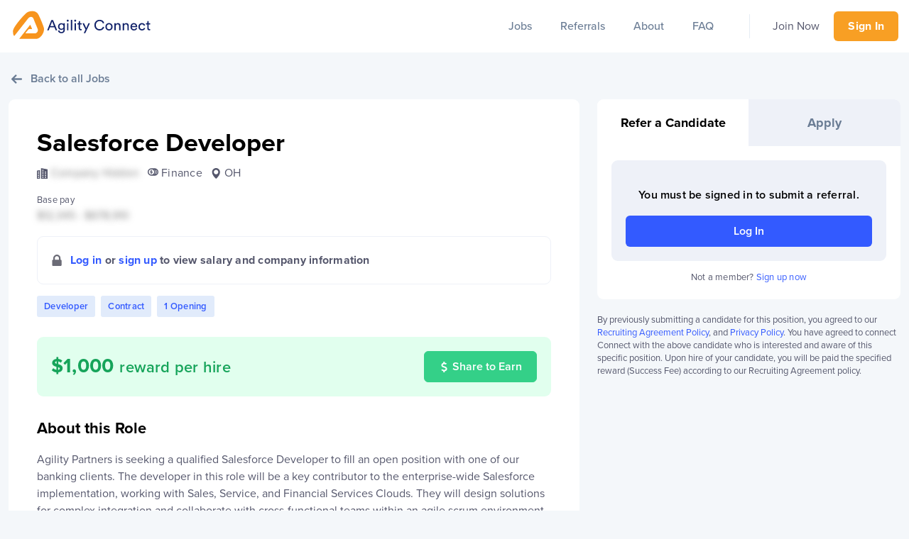

--- FILE ---
content_type: text/html; charset=utf-8
request_url: https://agilityconnect.io/jobs/4551/
body_size: 2181
content:
<!doctype html><html lang="en"><head><script type="cbe725cf29cde48fb73273c9-text/javascript">!function(e,t,a,n,g){e[n]=e[n]||[],e[n].push({"gtm.start":(new Date).getTime(),event:"gtm.js"});var m=t.getElementsByTagName(a)[0],r=t.createElement(a);r.async=!0,r.src="https://www.googletagmanager.com/gtm.js?id=GTM-PM6MPF7",m.parentNode.insertBefore(r,m)}(window,document,"script","dataLayer")</script><meta charset="utf-8"/><link rel="icon" href="/favicon.ico"/><meta name="viewport" content="width=device-width,initial-scale=1"/><meta name="theme-color" content="#000000"/><link rel="manifest" href="/manifest.json"/><meta name="description" content="Connecting talented candidates with amazing companies."/><meta name="twitter:card" content="summary_large_image"/><meta name="twitter:creator" content="@Agltypartners"/><meta property="og:type" content="website"/><meta property="og:title" content="Agility Connect"/><meta property="og:description" content="Connecting talented candidates with amazing companies."/><meta property="og:image" content="https://a.storyblok.com/f/83384/2400x1260/1e1613488c/agility-connect-og-image.jpg"/><meta property="og:image:width" content="1200"/><meta property="og:image:height" content="630"/><meta property="og:site_name" content="agilityconnect.io"/><title>Agility Connect</title><meta name="robots" content="index,follow"><meta name="googlebot" content="index,follow"><script type="application/ld+json">{
       "@context": "http://schema.org",
      "@type": "LocalBusiness",
      "name": "Agility Partners",
      "address": {
        "@type": "PostalAddress",
        "streetAddress": "175 S 3rd St Suite 600, Columbus, OH 43215",
        "addressLocality": "Columbus",
        "addressRegion": "OH",
        "postalCode": "43215",
        "addressCountry": "US"
      },
      "telephone": "+16147063215",
      "description": "A leading staffing, consulting, and recruiting agency located in Columbus, Ohio and specialized in IT staffing and consulting services.",
      "openingHours": ["Mo-Fr 08:00-17:00"],
      "geo": {
        "@type": "GeoCoordinates",
        "latitude": "39.958815",
        "longitude": "-82.997492"
      }</script><script type="cbe725cf29cde48fb73273c9-text/javascript">!function(t,h,e,j,s,n){t.hj=t.hj||function(){(t.hj.q=t.hj.q||[]).push(arguments)},t._hjSettings={hjid:1958454,hjsv:6},s=h.getElementsByTagName("head")[0],(n=h.createElement("script")).async=1,n.src="https://static.hotjar.com/c/hotjar-"+t._hjSettings.hjid+".js?sv="+t._hjSettings.hjsv,s.appendChild(n)}(window,document)</script><link href="/static/css/2.3ca1bbe8.chunk.css" rel="stylesheet"><link href="/static/css/main.5474155a.chunk.css" rel="stylesheet"></head><body><noscript><iframe src="https://www.googletagmanager.com/ns.html?id=GTM-PM6MPF7" height="0" width="0" style="display:none;visibility:hidden"></iframe></noscript><noscript>You need to enable JavaScript to run this app.</noscript><div id="root"></div><script type="cbe725cf29cde48fb73273c9-text/javascript">!function(e){function t(t){for(var n,i,l=t[0],f=t[1],a=t[2],p=0,s=[];p<l.length;p++)i=l[p],Object.prototype.hasOwnProperty.call(o,i)&&o[i]&&s.push(o[i][0]),o[i]=0;for(n in f)Object.prototype.hasOwnProperty.call(f,n)&&(e[n]=f[n]);for(c&&c(t);s.length;)s.shift()();return u.push.apply(u,a||[]),r()}function r(){for(var e,t=0;t<u.length;t++){for(var r=u[t],n=!0,l=1;l<r.length;l++){var f=r[l];0!==o[f]&&(n=!1)}n&&(u.splice(t--,1),e=i(i.s=r[0]))}return e}var n={},o={1:0},u=[];function i(t){if(n[t])return n[t].exports;var r=n[t]={i:t,l:!1,exports:{}};return e[t].call(r.exports,r,r.exports,i),r.l=!0,r.exports}i.m=e,i.c=n,i.d=function(e,t,r){i.o(e,t)||Object.defineProperty(e,t,{enumerable:!0,get:r})},i.r=function(e){"undefined"!=typeof Symbol&&Symbol.toStringTag&&Object.defineProperty(e,Symbol.toStringTag,{value:"Module"}),Object.defineProperty(e,"__esModule",{value:!0})},i.t=function(e,t){if(1&t&&(e=i(e)),8&t)return e;if(4&t&&"object"==typeof e&&e&&e.__esModule)return e;var r=Object.create(null);if(i.r(r),Object.defineProperty(r,"default",{enumerable:!0,value:e}),2&t&&"string"!=typeof e)for(var n in e)i.d(r,n,function(t){return e[t]}.bind(null,n));return r},i.n=function(e){var t=e&&e.__esModule?function(){return e.default}:function(){return e};return i.d(t,"a",t),t},i.o=function(e,t){return Object.prototype.hasOwnProperty.call(e,t)},i.p="/";var l=this["webpackJsonpagility-connect-frontend"]=this["webpackJsonpagility-connect-frontend"]||[],f=l.push.bind(l);l.push=t,l=l.slice();for(var a=0;a<l.length;a++)t(l[a]);var c=f;r()}([])</script><script src="/static/js/2.d657feaa.chunk.js" type="cbe725cf29cde48fb73273c9-text/javascript"></script><script src="/static/js/main.47e4a20b.chunk.js" type="cbe725cf29cde48fb73273c9-text/javascript"></script><!-- Cloudflare Pages Analytics --><script defer src='https://static.cloudflareinsights.com/beacon.min.js' data-cf-beacon='{"token": "a312b62d58e744e4afb18a3b1a239667"}' type="cbe725cf29cde48fb73273c9-text/javascript"></script><!-- Cloudflare Pages Analytics --><script src="/cdn-cgi/scripts/7d0fa10a/cloudflare-static/rocket-loader.min.js" data-cf-settings="cbe725cf29cde48fb73273c9-|49" defer></script><script defer src="https://static.cloudflareinsights.com/beacon.min.js/vcd15cbe7772f49c399c6a5babf22c1241717689176015" integrity="sha512-ZpsOmlRQV6y907TI0dKBHq9Md29nnaEIPlkf84rnaERnq6zvWvPUqr2ft8M1aS28oN72PdrCzSjY4U6VaAw1EQ==" data-cf-beacon='{"version":"2024.11.0","token":"ab08f6557de7481d85a02a7b9373d952","r":1,"server_timing":{"name":{"cfCacheStatus":true,"cfEdge":true,"cfExtPri":true,"cfL4":true,"cfOrigin":true,"cfSpeedBrain":true},"location_startswith":null}}' crossorigin="anonymous"></script>
</body></html>

--- FILE ---
content_type: text/css; charset=utf-8
request_url: https://agilityconnect.io/static/css/main.5474155a.chunk.css
body_size: 18995
content:
@import url(https://fonts.googleapis.com/css?family=Poppins:400,500,600,700&display=swap);@import url(https://use.typekit.net/bcq6dgk.css);.AgilityLoader_Wrapper__3kdQ2{align-items:center;display:flex;height:100vh;justify-content:center;width:100vw}.AgilityLoader_ContentWrapper__3axum{align-items:center;display:flex;flex-direction:column}.AgilityLoader_Svg__mN1xi{width:150px}.AgilityLoader_Text__31HUf{display:block;height:80px;margin-top:12px}@-webkit-keyframes Button_rotate360__2oGIY{0%{-webkit-transform:rotate(0deg);transform:rotate(0deg)}to{-webkit-transform:rotate(1turn);transform:rotate(1turn)}}@keyframes Button_rotate360__2oGIY{0%{-webkit-transform:rotate(0deg);transform:rotate(0deg)}to{-webkit-transform:rotate(1turn);transform:rotate(1turn)}}.Button_ArrowLeft__3iaNc{fill:#6a7c94;margin-right:12px;transition:-webkit-transform .15s cubic-bezier(.4,0,.2,1);transition:transform .15s cubic-bezier(.4,0,.2,1);transition:transform .15s cubic-bezier(.4,0,.2,1),-webkit-transform .15s cubic-bezier(.4,0,.2,1);width:15px}.Button_ArrowLeft__3iaNc:hover{fill:#556376}.Button_Button__2BYYQ{align-items:center;border:1px solid transparent;border-radius:6px;box-sizing:border-box;cursor:pointer;display:flex;font-size:16px;font-weight:600;justify-content:center;outline:0;transition:background-color .15s cubic-bezier(.4,0,.2,1),border-color .15s cubic-bezier(.4,0,.2,1)}.Button_Button__2BYYQ:hover .Button_ArrowLeft__3iaNc{fill:#556376;-webkit-transform:translateX(-5px);transform:translateX(-5px)}.Button_variant-primary__hsLaE{background-color:#335aff;color:#fff}.Button_variant-primary__hsLaE .Button_ArrowLeft__3iaNc{fill:#fff}.Button_variant-primary__hsLaE:hover{background-color:#1a45ff}.Button_variant-primary__hsLaE:hover .Button_ArrowLeft__3iaNc{fill:#e6e6e6}.Button_variant-secondary__26u08{background-color:transparent;border-color:#d7dce7;color:#6a7c94}.Button_variant-secondary__26u08 .Button_ArrowLeft__3iaNc{fill:#6a7c94}.Button_variant-secondary__26u08:hover{border-color:#b7c0d4;color:#556376}.Button_variant-secondary__26u08:hover .Button_ArrowLeft__3iaNc{fill:#556376}.Button_variant-green__25s_r{background-color:#34d088;border-color:#34d088;color:#fff}.Button_variant-green__25s_r .Button_ArrowLeft__3iaNc{fill:#fff}.Button_variant-green__25s_r:focus,.Button_variant-green__25s_r:hover{background-color:#2cbe7b;border-color:#2cbe7b}.Button_variant-green__25s_r:focus .Button_ArrowLeft__3iaNc,.Button_variant-green__25s_r:hover .Button_ArrowLeft__3iaNc{fill:#fff}.Button_variant-text-link__xbRIp{align-items:center;background-color:transparent;border:0;color:#6a7c94;display:flex;justify-content:flex-start;outline:none;padding:8px 4px!important;width:100%}.Button_variant-text-link__xbRIp:hover{color:#556376}.Button_size-default__1OpvC{font-size:16px;padding:12px 40px}.Button_size-small__2x__E{font-size:13px;padding:8px 12px}.Button_Button__2BYYQ.Button_is-loading__2fRaN{background-color:#fff;border:1px solid #f89f24;padding:10px 40px;pointer-events:none}.Button_Button__2BYYQ.Button_is-loading__2fRaN .Button_LoadingIcon__SGWxG{-webkit-animation:Button_rotate360__2oGIY 1.25s linear infinite;animation:Button_rotate360__2oGIY 1.25s linear infinite;height:22px;width:22px}.Button_Button__2BYYQ.Button_selected__1eH-d{box-shadow:0 6px 13px 0 rgba(11,18,118,.15);color:#f7941d}.Button_Button__2BYYQ:focus-visible{box-shadow:0 0 5px rgba(51,90,255,.6)}.Button_disabled__1f6YP{cursor:default;opacity:.3;pointer-events:none}.CopyLink_Wrapper__3n9pt{display:flex;width:100%}.CopyLink_Wrapper__3n9pt .CopyLink_Input__3Yna-{flex-grow:1;margin:0}.CopyLink_Wrapper__3n9pt .CopyLink_InputElement__1q7Gt{border-bottom-right-radius:0;border-right:0;border-top-right-radius:0;margin:0}.CopyLink_Wrapper__3n9pt .CopyLink_InputElement__1q7Gt:focus{outline:none}.CopyLink_Button__3Qggm,.CopyLink_Wrapper__3n9pt .CopyLink_InputElement__1q7Gt.CopyLink_hasFooterSlot__34YWt{border-bottom-left-radius:0}.CopyLink_Button__3Qggm{border-top-left-radius:0;flex-grow:0;overflow:hidden;padding-bottom:0;padding-top:0;position:relative}@media screen and (max-width:639px){.CopyLink_Button__3Qggm{min-width:130px;padding-left:4px;padding-right:4px}}.CopyLink_Button__3Qggm:hover .CopyLink_Icon__T2s_U{fill:#556376}.CopyLink_Button__3Qggm.CopyLink_hasFooterSlot__34YWt{border-bottom-right-radius:0}.CopyLink_CopyText__BORev{align-items:center;display:flex}.CopyLink_CopyIcon__16tGt{fill:#6a7c94;margin-right:4px;transition:fill .15s cubic-bezier(.4,0,.2,1);width:15px}.CopyLink_CopiedText__d8mar{align-items:center;background:#f22;color:#fff;display:flex;height:100%;justify-content:center;left:0;position:absolute;top:0;width:100%}.CopyLink_CopiedIcon__1vx3K{fill:#fff;margin-right:4px;width:15px}.CopyLink_FooterSlotWrapper__2iH91{border-bottom:1px solid #d7dce7;border-bottom-left-radius:9px;border-bottom-right-radius:9px;border-left:1px solid #d7dce7;border-right:1px solid #d7dce7;padding:12px}.BackButton_Button__2LF5H{cursor:pointer;padding:12px;position:relative}.BackButton_Text__1KIQm{color:#6a7c94;display:block;margin-left:16px;transition:color .15s cubic-bezier(.4,0,.2,1)}.BackButton_Arrow__W71ZK{fill:#6a7c94;left:8px;position:absolute;top:calc(50% - 8px);transition:fill .15s cubic-bezier(.4,0,.2,1),-webkit-transform .15s cubic-bezier(.4,0,.2,1);transition:transform .15s cubic-bezier(.4,0,.2,1),fill .15s cubic-bezier(.4,0,.2,1);transition:transform .15s cubic-bezier(.4,0,.2,1),fill .15s cubic-bezier(.4,0,.2,1),-webkit-transform .15s cubic-bezier(.4,0,.2,1);width:16px}.BackButton_Button__2LF5H:hover .BackButton_Text__1KIQm{color:#55576c}.BackButton_Button__2LF5H:hover .BackButton_Arrow__W71ZK{fill:#55576c;-webkit-transform:translateX(-4px);transform:translateX(-4px)}.ButtonDropdown_Wrapper__3gfYw{display:inline-block;position:relative}.ButtonDropdown_DropdownMenu__2HL34{background-color:#fff;border:1px solid #e6edf4;box-shadow:0 6px 13px 0 rgba(11,18,118,.12);min-width:150px;position:absolute;transition:opacity .15s cubic-bezier(.4,0,.2,1);z-index:100}.ButtonDropdown_DropdownItem__1eZSA{color:#6a7c94;display:block;font-size:16px;padding:12px;width:100%}.ButtonDropdown_DropdownItem__1eZSA:hover{color:#55576c}.ButtonDropdown_DropdownItem__1eZSA:not(:last-child){border-bottom:1px solid #e6edf4}.Checkbox_Wrapper__2924n{display:inline-block;vertical-align:middle}.Checkbox_HiddenCheckbox__1INrO{border:0;clip:rect(0 0 0 0);height:1px;margin:-1px;overflow:hidden;padding:0;position:absolute;white-space:nowrap;width:1px}.Checkbox_Check__2v6r_{fill:#fff;width:68%}.Checkbox_VisibleCheckbox__1nwwD{align-items:center;background:#fff;border:1px solid #e6edf4;border-radius:3px;cursor:pointer;display:flex;height:18px;justify-content:center;transition:all .15s cubic-bezier(.4,0,.2,1);width:18px}.Checkbox_VisibleCheckbox__1nwwD.Checkbox_isHovered__2wo2j .Checkbox_Check__2v6r_{fill:rgba(106,124,148,.5)}.Checkbox_VisibleCheckbox__1nwwD.Checkbox_isChecked__21eZu{background:#335aff;border-color:#335aff}.Checkbox_VisibleCheckbox__1nwwD.Checkbox_isChecked__21eZu .Checkbox_Check__2v6r_{fill:#fff}.Divider_Divider__2SSkV{background:linear-gradient(90deg,#fff 0,#e8ebee 40%,#e8ebee 60%,#fff);height:1px;width:100%}.FileUpload_FileUpload__MQEWb{margin:20px 0}.FileUpload_Dropzone__3ogKB{align-content:center;align-items:center;background:#f8f9fa;border:1.5px dashed #dcdcdc;border-radius:9px;box-sizing:border-box;cursor:pointer;display:flex;justify-content:center;margin-bottom:20px;margin-top:10px;max-height:100px;padding:40px 20px;transition:border-color .3s,background .3s,opacity .3s}.FileUpload_Dropzone__3ogKB svg{margin-right:10px}.FileUpload_Dropzone__3ogKB p{font-size:14px;line-height:23.3541434669px;line-height:120%!important;margin:0}@media screen and (min-width:768px){.FileUpload_Dropzone__3ogKB p{font-size:14px;line-height:23.3541434669px}}@media screen and (min-width:992px){.FileUpload_Dropzone__3ogKB p{font-size:14px;line-height:23.3541434669px}}.FileUpload_DropzoneLightText__25_zs{color:#6a7c94}.FileUpload_FileUploaded__3lIbK{align-content:center;align-items:center;border-bottom:1px solid #dcdcdc;display:flex;justify-content:space-between;padding:12px 0}.FileUpload_FileUploaded__3lIbK svg{fill:#6a7c94;width:12px}.FileUpload_FileUploaded__3lIbK button{padding:8px}.FileUpload_dropzoneReject__1vAoB{border-color:#335aff;opacity:.6}.FileUpload_dropzoneError__3Pnn6{border-color:#f22;opacity:.6}.FormMessage_FormMessage__2LeRR{background-color:#34d088;border:1px solid #34d088;border-radius:3px;color:#fff;font-weight:500;margin-bottom:20px;padding:0 12px;text-align:center}.FormMessage_FormMessage__2LeRR.FormMessage_FormMessageError__3wi9b{background-color:#e66060;border:1px solid #e66060}.Heading_Heading__3rcVL{color:#000;font-family:proxima-nova,sans-serif;font-weight:800}h1.Heading_Heading__3rcVL{font-size:28px}h2.Heading_Heading__3rcVL{font-size:22px}h3.Heading_Heading__3rcVL{font-size:16px}h4.Heading_Heading__3rcVL{font-size:13px}.Heading_align-center__1O8E0{text-align:center}.Heading_align-left__3wAaS{text-align:left}.Heading_align-right__2WOJR{text-align:right}.Heading_IsInverted__3QfaX{background-image:linear-gradient(225deg,#4b06af,#140099);color:#fff}.AuthLayout_AuthPage__nPdJd{background:#fff;display:grid;grid-template-columns:1fr;min-height:100vh}@media screen and (min-width:992px){.AuthLayout_AuthPage__nPdJd{grid-template-columns:420px 1fr}}.AuthLayout_AuthPageVendor__3YZpC{grid-template-columns:1fr}.AuthLayout_AuthContent__dkorJ{display:flex;flex-direction:column}.AuthLayout_AuthMain__9A4g-{align-items:center;display:flex;flex-grow:1;justify-content:center;padding:40px}@media screen and (min-width:992px){.AuthLayout_AuthMain__9A4g-{align-items:flex-start;margin-bottom:40px;padding-top:140px}}.AuthLayout_AuthFormContainer__luncq{max-width:400px;width:100%}.AuthLayout_AuthHeading__bNDKh{color:#000;font-size:22px;margin-bottom:20px;text-align:center}@media screen and (min-width:640px){.AuthLayout_AuthHeading__bNDKh{font-size:28px;margin-bottom:40px}}@media screen and (min-width:992px){.AuthLayout_AuthHeading__bNDKh{text-align:left}}.AuthLayout_MobileAuthAccountQuestion__2xReA{display:flex;flex:1 1;text-align:center}@media screen and (min-width:992px){.AuthLayout_MobileAuthAccountQuestion__2xReA{display:none}}.AuthLayout_MobileAuthAccountQuestion__2xReA p{margin:0 auto 10px;text-align:center}.AuthSidebar_AuthSidebar__1P2c6{display:none;padding:40px 50px}@media screen and (min-width:992px){.AuthSidebar_AuthSidebar__1P2c6{display:flex;height:100%}}.AuthSidebar_variant-primary__2b4Px{background:linear-gradient(42deg,#ed8100,#faa13c)}.AuthSidebar_variant-secondary__1x_Zk{background:linear-gradient(180deg,#25b1fd,#345aff)}.AuthSidebar_AgilityLogo__1RbN8{display:block;flex-grow:0;margin-bottom:40px;width:200px}.AuthSidebar_AuthSidebarTagline__1s3VV{color:#fff;font-size:36px}.AuthSidebar_AuthSidebarImage__24WXT,.AuthSidebar_AuthSidebarImage__24WXT img{width:100%}.AuthLogoLinkMobile_AuthLogoLinkMobile__QFVvr{display:block;margin-bottom:40px}@media screen and (min-width:992px){.AuthLogoLinkMobile_AuthLogoLinkMobile__QFVvr{display:none}}@media screen and (min-width:992px){.AuthLogoLinkMobile_ShowLogo__3g4j8{margin-left:auto;margin-right:auto;display:block}}.AuthLogoLinkMobile_AgilityLogo__20Gmd{display:block;flex-grow:0;margin:0 auto 30px;width:240px}@media screen and (min-width:992px){.AuthLogoLinkMobile_AgilityLogo__20Gmd{margin:8px auto 40px}}.AuthNav_AuthNav__2LyHc{display:none;padding:20px}@media screen and (min-width:992px){.AuthNav_AuthNav__2LyHc{display:flex}}.AuthNav_AuthNav__2LyHc .AuthNav_AuthNavRow__32XA8{display:flex;flex:1 1}.AuthNav_AuthNav__2LyHc .AuthNav_AuthNavRow__32XA8 .AuthNav_AuthNavRowContent__12HL8{display:flex;margin-left:auto}.AuthNav_AuthNav__2LyHc .AuthNav_AuthNavRow__32XA8 .AuthNav_AuthNavRowContent__12HL8 .AuthNav_AuthNavRowContentText__MHet-{margin-right:12px}.JobsListMessage_JobsListMessage__1ncui{align-content:center;align-items:center;display:flex;flex-flow:column nowrap;justify-content:space-around;padding:40px;text-align:center}.JobsListMessage_JobsListMessageHeading__gpMzS{margin-bottom:4px}.JobsListMessage_JobsListMessageSubheading__vydQ-{font-family:proxima-nova,sans-serif;font-size:22px}.JobsListMessage_IconContainer__QQO_u{margin-bottom:10px}.JobsListMessage_ClearFiltersButton__2CQ2F{margin-top:20px}.HookInput_HookInput__3Y5Ie{align-items:flex-start;display:flex;flex-direction:column;margin:0 0 20px}.HookInput_HookInput__3Y5Ie input{border:1px solid #d7dce7;border-radius:3px;box-sizing:border-box;font-size:16px;margin-top:4px;padding:10px;width:100%}.HookInput_HookInput__3Y5Ie.HookInput_Error__38hsQ label{color:#e66060}.HookInput_HookInput__3Y5Ie.HookInput_Error__38hsQ input{border-color:#e66060}.HookInput_ErrorText__3-IXU{color:#e66060;font-size:13px;margin-top:8px}.Input_Input__2mPn8{align-items:flex-start;display:flex;flex-direction:column;margin:20px 0}.Input_Input__2mPn8 label{margin-bottom:8px}.Input_Input__2mPn8 input{border:1px solid #d7dce7;border-radius:9px;box-sizing:border-box;font-size:16px;padding:12px;width:100%}.Input_Input__2mPn8.Input_Error__3l-P5 label{color:#e66060}.Input_Input__2mPn8.Input_Error__3l-P5 input{border-color:#e66060}.Input_ErrorText__vSrxK{color:#e66060;font-size:13px;margin-top:8px}.JobsFilterPanel_TopWrapper__aD-2x{align-items:center;background-color:#fff;border-bottom:1px solid #e6edf4;box-shadow:0 6px 13px 0 rgba(11,18,118,.12);display:flex;justify-content:space-between;left:0;padding:0 12px;position:fixed;right:0;top:0;z-index:2}.JobsFilterPanel_ClearAllLink__aGPgf{color:#000;order:3;outline:0;padding:12px;text-decoration:underline;transition:all .2s ease-in-out}@media screen and (min-width:992px){.JobsFilterPanel_ClearAllLink__aGPgf{order:2;padding:0}}.JobsFilterPanel_ClearAllLink__aGPgf:hover{cursor:pointer}.JobsFilterPanel_ClearAllLink__aGPgf.JobsFilterPanel_ClearAllLinkDisabled__3JBsF{display:none;pointer-events:none;visibility:hidden}.JobsFilterPanel_ClearLink__21Eyu{color:#000;outline:0;padding:12px;text-decoration:underline;transition:all .2s ease-in-out}@media screen and (min-width:992px){.JobsFilterPanel_ClearLink__21Eyu{padding:0}}.JobsFilterPanel_ClearLink__21Eyu:hover{cursor:pointer}.JobsFilterPanel_ClearLink__21Eyu.JobsFilterPanel_ClearLinkDisabled__329eO{color:#000;opacity:.275;pointer-events:none}.JobsFilterPanel_CloseModal__3Zkn-{background:none;border:0;cursor:pointer;height:55px;order:1;padding:0;width:55px}.JobsFilterPanel_CloseModalSvg__JU7DG{fill:#d7dce7;width:20px}.JobsFilterPanel_SectionsWrapper__2bbV5{margin:80px auto 160px;padding:0 12px;width:100%}@media screen and (min-width:992px){.JobsFilterPanel_SectionsWrapper__2bbV5{align-content:space-between;align-items:center;display:flex;flex-flow:row wrap;justify-content:flex-start;margin:12px 0;padding:0}.JobsFilterPanel_SectionsWrapper__2bbV5>div,.JobsFilterPanel_SectionsWrapper__2bbV5>span{margin-right:10px}}.JobsFilterPanel_Section__27kwW{background-color:#fff;border-bottom:1px solid #e6edf4;padding-top:12px}@media screen and (min-width:992px){.JobsFilterPanel_Section__27kwW{background-color:transparent;border:unset;display:inline-block;margin-bottom:none;padding-top:0}}.JobsFilterPanel_SectionInner__1UuLU{align-items:flex-start;display:flex;flex-direction:column}.JobsFilterPanel_HeadingChevron__3KFv7{fill:rgba(85,87,108,.5);transition:fill .15s cubic-bezier(.4,0,.2,1),-webkit-transform .25s cubic-bezier(.4,0,.2,1);transition:fill .15s cubic-bezier(.4,0,.2,1),transform .25s cubic-bezier(.4,0,.2,1);transition:fill .15s cubic-bezier(.4,0,.2,1),transform .25s cubic-bezier(.4,0,.2,1),-webkit-transform .25s cubic-bezier(.4,0,.2,1);width:11px}.JobsFilterPanel_HeadingChevron__3KFv7.JobsFilterPanel_isOpen__3a7eL{-webkit-transform:rotate(180deg);transform:rotate(180deg)}.JobsFilterPanel_SectionHeadingButton__35poB{align-items:center;background-color:transparent;border:0;border-radius:6px;display:flex;height:44px;justify-content:space-between;outline:none;padding:12px;transition:background-color .15s cubic-bezier(.4,0,.2,1);width:100%}@media screen and (min-width:992px){.JobsFilterPanel_SectionHeadingButton__35poB{border:1px solid rgba(106,124,148,.25);border-radius:70px;padding:12px;width:auto}}.JobsFilterPanel_SectionHeadingButton__35poB:focus .JobsFilterPanel_HeadingChevron__3KFv7,.JobsFilterPanel_SectionHeadingButton__35poB:hover .JobsFilterPanel_HeadingChevron__3KFv7{fill:#7788ae}.JobsFilterPanel_SectionHeadingButton__35poB:hover{cursor:pointer}@media screen and (min-width:992px){.JobsFilterPanel_SectionHeadingButton__35poB:hover{background:#eff3f8;border-color:#3f4a59}}@media screen and (min-width:992px){.JobsFilterPanel_SectionHeadingButton__35poB:focus,.JobsFilterPanel_SectionHeadingButton__35poB:focus:hover{background:#e8eef4}}.JobsFilterPanel_SectionHeading__2K__7{font-weight:400;margin:0}@media screen and (min-width:992px){.JobsFilterPanel_FilterSectionWrapper__2DxiX{padding-top:8px;position:absolute;z-index:50}}.JobsFilterPanel_FilterSection__2plGz{display:flex;flex-flow:column nowrap;padding:8px 12px 0}@media screen and (min-width:992px){.JobsFilterPanel_FilterSection__2plGz{background-color:#fff;border-radius:9px;box-shadow:0 6px 13px 0 rgba(11,18,118,.12)}}.JobsFilterPanel_FilterOptions__1QBr5{display:flex;flex-flow:column nowrap;margin-bottom:16px;padding:8px 12px 0}@media screen and (min-width:992px){.JobsFilterPanel_FilterOptions__1QBr5{grid-column-gap:10px;-webkit-column-gap:10px;column-gap:10px;display:inline-grid;grid-auto-flow:column;grid-template-rows:repeat(6,auto)}}.JobsFilterPanel_FilterSectionActions__3p-uT{align-content:space-around;align-items:center;border-top:1px solid #d5dae2;display:none;flex-direction:row;flex-wrap:nowrap;justify-content:space-between;margin:0 -12px;padding:10px 24px}@media screen and (min-width:992px){.JobsFilterPanel_FilterSectionActions__3p-uT{display:inline-flex}}.JobsFilterPanel_CheckboxLabel__1ajbC{align-items:center;cursor:pointer;display:inline-flex;margin-bottom:8px;padding:4px 0}.JobsFilterPanel_CheckboxLabel__1ajbC.JobsFilterPanel_isChecked__2B3_Z,.JobsFilterPanel_CheckboxLabel__1ajbC:hover{color:#000}.JobsFilterPanel_Checkbox__1Ee52{margin-right:8px}.JobsFilterPanel_FilterMobileBtn__3FbAf{align-items:center;background-color:#335aff;border:0;border-radius:9999px;bottom:20px;box-shadow:0 6px 13px 0 rgba(11,18,118,.12);cursor:pointer;display:flex;left:50%;padding:8px 20px;position:fixed;text-shadow:0 0 3px rgba(0,0,0,.3);-webkit-transform:translateX(-50%);transform:translateX(-50%);transition:background-color .15s cubic-bezier(.4,0,.2,1);z-index:50}.JobsFilterPanel_FilterMobileBtn__3FbAf:hover{background-color:#ec8c08}.JobsFilterPanel_FiltersIcon__293Ad{fill:#fff;margin-right:12px;width:28px}.JobsFilterPanel_FilterMobileBtnText__1YcTN{font-weight:700;white-space:nowrap}.JobsFilterPanel_Modal__2BGnT.JobsFilterPanel_Modal__2BGnT{background-color:#f9fbfc}.JobsFilterPanel_JobsFilterMobileBottom__GFBHl{background:#fff;border-top:1px solid #eef1f8;bottom:0;box-sizing:border-box;left:0;padding:12px;position:fixed;width:100%;z-index:10}.JobsFilterPanel_SeeJobsButton__2Yjc-{width:100%}.JobsFilterPanel_SearchContainer__24I2O{position:relative}.JobsFilterPanel_SearchContainer__24I2O input{padding-left:40px}.JobsFilterPanel_SearchIcon__2onyQ{fill:#6a7c94;height:21px;left:12px;position:absolute;top:12px}.JobsFilterPanel_ClearSearchLink__1Dtre{position:absolute;right:12px;top:10px}.JobsFilterPanel_ClearSearchLink__1Dtre:hover{cursor:pointer}.JobsFilterPanel_ClearSearchLink__1Dtre.JobsFilterPanel_ClearSearchLinkDisabled__1fU7V{display:none}.JobsFilterPanel_FilterWrapper__3gJPG{background:none;padding-top:20px}.JobsFilterPanel_searchInput__1F0pw{margin:0;outline:0}.JobsList_JobsListContainer__1JCSb{padding:0 15px;width:100%}section.JobsList_JobsList__22O9f{padding:0;width:100%}@media screen and (min-width:768px){section.JobsList_JobsList__22O9f{padding:12px 0}}.JobsList_Headers__3sBEz{height:0;overflow:hidden}@media screen and (min-width:768px){.JobsList_Headers__3sBEz{border-bottom:1px solid #eef1f8;display:grid;grid-column-gap:20px;grid-template-columns:4fr 2fr 40px 1fr;height:auto;padding:8px 40px}}.JobsList_Headers__3sBEz>p{display:flex;justify-content:center;text-transform:uppercase}.JobsList_Headers__3sBEz>p:first-of-type{justify-content:flex-start}.JobsList_Headers__3sBEz>p:last-of-type{justify-content:flex-end}.FormSubmissionPolicy_FormSubmissionPolicy__2a44k{font-size:13px;line-height:140%}.JobsListHeader_JobsListHeader__KqQWA{align-items:center;display:flex;justify-content:space-between;margin-bottom:10px;margin-top:20px;padding:0 15px;position:relative}span.JobsListHeader_JobsListHeaderHeadingText__3ym_l{font-size:20px;line-height:31.1803398875px}@media screen and (min-width:768px){span.JobsListHeader_JobsListHeaderHeadingText__3ym_l{font-size:22px;line-height:33.7260393996px}}@media screen and (min-width:992px){span.JobsListHeader_JobsListHeaderHeadingText__3ym_l{font-size:24px;line-height:36.2474487139px}}.JobsListHeader_ReferAllLink__BjroJ:hover{text-decoration:underline}.JobsListHeader_JobsListHeaderScrollAnchor__31iJ0{height:58px;position:absolute;top:-58px;width:1px;z-index:-1}@media screen and (min-width:992px){.JobsListHeader_JobsListHeaderScrollAnchor__31iJ0{height:120px;top:-120px}}@-webkit-keyframes JobsListItem_rotate360__1c4Jn{0%{-webkit-transform:rotate(0deg);transform:rotate(0deg)}to{-webkit-transform:rotate(1turn);transform:rotate(1turn)}}@keyframes JobsListItem_rotate360__1c4Jn{0%{-webkit-transform:rotate(0deg);transform:rotate(0deg)}to{-webkit-transform:rotate(1turn);transform:rotate(1turn)}}.JobsListItem_JobsListItem__1d8u7{align-items:center;background-color:#fff;border-radius:6px;display:grid!important;grid-template-columns:1fr;grid-template-rows:auto;margin:0 0 20px;padding:20px;transition:box-shadow .1s ease-in-out;width:100%}@media screen and (min-width:640px){.JobsListItem_JobsListItem__1d8u7{grid-column-gap:20px;grid-template-columns:1fr 160px;padding:40px}}.JobsListItem_JobsListItem__1d8u7:not(.JobsListItem_DemoMode__3jRjs):hover{box-shadow:0 6px 20px 4px rgba(11,18,118,.12);cursor:pointer}.JobsListItem_JobsListItem__1d8u7.JobsListItem_DemoMode__3jRjs{-webkit-user-select:none;user-select:none}.JobsListItem_BasicInfo__1szf2{align-items:flex-start;display:flex;flex-direction:column}.JobsListItem_Link__hscRD{align-items:center;display:flex}p.JobsListItem_LinkText__1NsNM{font-size:22px;line-height:33.7260393996px;color:#000;font-weight:700;line-height:130%;margin:0 0 4px;transition:color .15s cubic-bezier(.4,0,.2,1)}@media screen and (min-width:768px){p.JobsListItem_LinkText__1NsNM{font-size:23px;line-height:34.9895788083px}}@media screen and (min-width:992px){p.JobsListItem_LinkText__1NsNM{font-size:24px;line-height:36.2474487139px}}.JobsListItem_PostedDate__1qDk_{font-size:13px;line-height:22.0138781887px;color:#6a7c94;grid-row:3}@media screen and (min-width:768px){.JobsListItem_PostedDate__1qDk_{font-size:14px;line-height:23.3541434669px}}@media screen and (min-width:992px){.JobsListItem_PostedDate__1qDk_{font-size:15px;line-height:24.6824583655px}}.JobsListItem_Reward__3vSQ5{font-size:22px;line-height:33.7260393996px;background-color:#e1ffee;border-radius:6px;color:#16a45a;font-weight:700;letter-spacing:.5px;margin-bottom:10px;padding:12px 0;text-align:center;width:100%}@media screen and (min-width:768px){.JobsListItem_Reward__3vSQ5{font-size:25px;line-height:37.5px}}@media screen and (min-width:992px){.JobsListItem_Reward__3vSQ5{font-size:28px;line-height:41.2287565553px}}@media screen and (min-width:640px){.JobsListItem_Reward__3vSQ5{font-size:32px;grid-column:2;padding:19px 0}}.JobsListItem_RewardText__eNCs3{font-size:13px;line-height:22.0138781887px;display:block;font-weight:500;letter-spacing:0;line-height:140%}@media screen and (min-width:768px){.JobsListItem_RewardText__eNCs3{font-size:14.5px;line-height:24.0197163823px}}@media screen and (min-width:992px){.JobsListItem_RewardText__eNCs3{font-size:16px;line-height:26px}}.JobsListItem_Tags__36R8V{display:flex;flex-direction:row;flex-wrap:wrap;margin:16px 0}.JobsListItem_Tag__1ndgW{font-size:12px;line-height:20.6602540378px;background-color:#e1ebfb;border-radius:3px;color:#335aff;font-weight:600;letter-spacing:.25px;margin:0 10px 10px 0;padding:4px 10px}@media screen and (min-width:768px){.JobsListItem_Tag__1ndgW{font-size:12.5px;line-height:21.3388347648px}}@media screen and (min-width:992px){.JobsListItem_Tag__1ndgW{font-size:13px;line-height:22.0138781887px}}.JobsListItem_JobsListItem__1d8u7.JobsListItem_Loading__1lfsO{background-color:#fff}.JobsListItem_JobsListItem__1d8u7.JobsListItem_Loading__1lfsO .JobsListItem_LoadingItem__3IaAt{align-items:center;border-left:0;color:hsla(0,0%,100%,0);display:flex;overflow:hidden;position:relative}.JobsListItem_JobsListItem__1d8u7.JobsListItem_Loading__1lfsO .JobsListItem_LoadingItem__3IaAt:before{background:#f2f6fa;border:0;content:"";display:block;height:90%;position:absolute;width:100%}.JobsListItem_JobsListItem__1d8u7.JobsListItem_Loading__1lfsO .JobsListItem_Link__hscRD{font-size:18px;line-height:28.6066017178px;width:250px}@media screen and (min-width:768px){.JobsListItem_JobsListItem__1d8u7.JobsListItem_Loading__1lfsO .JobsListItem_Link__hscRD{font-size:20px;line-height:31.1803398875px}}@media screen and (min-width:992px){.JobsListItem_JobsListItem__1d8u7.JobsListItem_Loading__1lfsO .JobsListItem_Link__hscRD{font-size:22px;line-height:33.7260393996px}}.JobsListItem_JobsListItem__1d8u7.JobsListItem_Loading__1lfsO .JobsListItem_Link__hscRD .JobsListItem_LinkText__1NsNM{color:hsla(0,0%,100%,0)}.JobsListItem_JobsListItem__1d8u7.JobsListItem_Loading__1lfsO .JobsListItem_Detail__3OOME{font-size:16px;line-height:26px;width:100px}@media screen and (min-width:768px){.JobsListItem_JobsListItem__1d8u7.JobsListItem_Loading__1lfsO .JobsListItem_Detail__3OOME{font-size:16px;line-height:26px}}@media screen and (min-width:992px){.JobsListItem_JobsListItem__1d8u7.JobsListItem_Loading__1lfsO .JobsListItem_Detail__3OOME{font-size:16px;line-height:26px}}.JobsListItem_JobsListItem__1d8u7.JobsListItem_Loading__1lfsO .JobsListItem_Detail__3OOME:after{visibility:hidden}.JobsListItem_JobsListItem__1d8u7.JobsListItem_Loading__1lfsO .JobsListItem_Tag__1ndgW{background-color:#fff;width:80px}.JobsListItem_JobsListItem__1d8u7.JobsListItem_Loading__1lfsO .JobsListItem_PostedDate__1qDk_{font-size:13px;line-height:22.0138781887px;width:120px}@media screen and (min-width:768px){.JobsListItem_JobsListItem__1d8u7.JobsListItem_Loading__1lfsO .JobsListItem_PostedDate__1qDk_{font-size:14px;line-height:23.3541434669px}}@media screen and (min-width:992px){.JobsListItem_JobsListItem__1d8u7.JobsListItem_Loading__1lfsO .JobsListItem_PostedDate__1qDk_{font-size:15px;line-height:24.6824583655px}}.JobsListItem_JobsListItem__1d8u7.JobsListItem_Loading__1lfsO .JobsListItem_PositionType__3dtPa{width:270px}@media screen and (min-width:768px){.JobsListItem_JobsListItem__1d8u7.JobsListItem_Loading__1lfsO .JobsListItem_PositionType__3dtPa{margin:0 60px;width:auto}}.JobsListItem_JobsListItem__1d8u7.JobsListItem_Loading__1lfsO .JobsListItem_PositionsOpen__2Es9H{background-color:transparent;width:160px}@media screen and (min-width:768px){.JobsListItem_JobsListItem__1d8u7.JobsListItem_Loading__1lfsO .JobsListItem_PositionsOpen__2Es9H{width:auto}.JobsListItem_JobsListItem__1d8u7.JobsListItem_Loading__1lfsO .JobsListItem_PositionsOpen__2Es9H:before{width:30px}}.JobsListItem_JobsListItem__1d8u7.JobsListItem_Loading__1lfsO .JobsListItem_Reward__3vSQ5{width:240px}@media screen and (min-width:768px){.JobsListItem_JobsListItem__1d8u7.JobsListItem_Loading__1lfsO .JobsListItem_Reward__3vSQ5{background:none;height:122.2222222222px;justify-content:right;margin-left:auto;width:160px}}.Label_Label__21hFs{font-size:13px;font-weight:500;letter-spacing:.5px}.LoginWithEmail_LoginWithEmail__89Xt8{margin-bottom:20px}.LoginWithEmail_LoginWithEmail__89Xt8 .LoginWithEmail_EmailInput__3BFt4{margin-top:0}.LoginWithEmail_LogInButton__gXlRm{width:100%}.LoginWithEmail_PasswordInput__Gu4MV{margin-bottom:8px}.LoginWithEmail_ForgotPasswordLink__3PYs2{display:inline-block;margin-bottom:20px}.MarketingLayout_main__SYl-X{overflow-x:hidden}.MarketingLayout_PillButton__1aLKK{background-color:#fff;border-radius:9999px;color:#f89f24;display:inline-block;font-weight:700;padding:20px;transition:background-color .15s cubic-bezier(.4,0,.2,1)}.MarketingLayout_PillButton__1aLKK:hover{background-color:hsla(0,0%,100%,.9)}.MarketingLayout_Footer__3jgeZ{background:linear-gradient(42deg,#ed8100,#faa13c);margin-top:40px;padding:80px 40px;position:relative}.MarketingLayout_Footer__3jgeZ .MarketingLayout_FooterHeading__3JUBh{color:#fff;font-size:42px}@media screen and (min-width:640px){.MarketingLayout_Footer__3jgeZ .MarketingLayout_FooterHeading__3JUBh{font-size:68px;max-width:430px}}.MarketingLayout_Footer__3jgeZ .MarketingLayout_PillButton__1aLKK{margin-bottom:40px;margin-top:20px}.MarketingLayout_FooterContent__2HGEm{display:flex;flex-direction:column;margin:0 auto;max-width:1200px;text-align:center}@media screen and (min-width:992px){.MarketingLayout_FooterContent__2HGEm{flex-direction:row;text-align:left}.MarketingLayout_FooterContent__2HGEm>div{width:50%}.MarketingLayout_FooterContent__2HGEm>div:first-of-type{padding-right:20px}}.MarketingLayout_FooterArc__1IMvH{display:block;height:auto;left:-2px;position:absolute;top:-2px;-webkit-transform:rotate(180deg);transform:rotate(180deg);width:105%}.MarketingLayout_ResumesImg__1AFjY{width:100%}.MarketingHero_Hero__uvq7V{background-position:bottom;background-size:cover;min-height:400px;padding:12px 20px 24px;position:relative}@media screen and (min-width:640px){.MarketingHero_Hero__uvq7V{padding:40px 40px 80px}}@media screen and (min-width:992px){.MarketingHero_Hero__uvq7V{min-height:610px}}.MarketingHero_HeroArc__3f2Mh{bottom:0;display:block;height:auto;left:0;position:absolute;width:105%}.MarketingHero_HeroLogo__1wb9m{height:auto;width:180px}@media screen and (min-width:640px){.MarketingHero_HeroLogo__1wb9m{width:250px}}.MarketingHero_NavWrapper__3YYAA{align-items:center;display:flex;justify-content:space-between;margin:0 auto;max-width:1200px;padding:20px 0}.MarketingHero_Nav__WGu8W{align-items:center;display:flex}.MarketingHero_NavLink__-d_sd{color:#fff;font-weight:700;padding:4px 20px;transition:color .15s cubic-bezier(.4,0,.2,1)}.MarketingHero_NavLink__-d_sd:hover{color:#ebebeb}.MarketingHero_NavLinkBorderLeft__1vO5O{border-left:1px solid #fff;margin-left:12px;padding-left:25px}.MarketingHero_NavButton__13DqH{background-color:#fff;border-radius:6px;color:#f7940b;font-weight:700;padding:8px 12px;transition:color background-color .15s cubic-bezier(.4,0,.2,1)}.MarketingHero_NavButton__13DqH:hover{background-color:hsla(0,0%,100%,.95);color:#e28607}.MarketingHero_HamburgerIcon___ZpQo{height:40px;padding:8px;width:40px}.MarketingHero_HamburgerIcon___ZpQo>span{background:#fff;display:block;height:2px;margin-bottom:5px;margin-top:5px}.Modal_Overlay__21j6m{background:rgba(0,0,0,.33);bottom:0;left:0;position:fixed;right:0;top:0;z-index:5}.Modal_Modal__32mLz{background:#fff;border-radius:3px;display:flex;flex-direction:column;margin:0;outline:none;overflow-y:hidden}.Modal_Header__d4u7-{border-bottom:1px solid #e6edf4;display:grid;grid-template-columns:auto 40px;height:40px;margin-top:4px;padding:0 4px 4px 20px;width:100%}@media screen and (min-width:768px){.Modal_Header__d4u7-{margin-top:12px;padding:0 12px 12px 40px}}.Modal_Title__2bVOV{align-items:center;display:flex;grid-column:1/2;margin:0 20px 0 0}.Modal_CloseSvg__KJon9{fill:#d7dce7;transition:fill .15s cubic-bezier(.4,0,.2,1);width:18px}.Modal_Close__3iJEq{align-items:center;background:none;border:0;cursor:pointer;display:flex;grid-column:2/3;justify-content:center;padding:0}.Modal_Close__3iJEq:hover .Modal_CloseSvg__KJon9{fill:#a7b2ca}.Modal_Content__CysUg{overflow-y:auto}.Modal_Content__CysUg.Modal_isPadded__2_Sie{padding:8px 20px 20px}@media screen and (min-width:768px){.Modal_Content__CysUg.Modal_isPadded__2_Sie{padding:8px 40px 20px}}.Modal_size-default__QD5mc{margin:2vh auto;max-height:96vh;max-width:500px;width:94vw}@media screen and (min-width:768px){.Modal_size-default__QD5mc{margin:4vh auto;max-height:92vh;width:88vw}}.Modal_size-full__11mK9{border-radius:0;height:100vh;width:100vw}.Nav_Wrapper__6VlxP{background:#fff}.Nav_AgilityLogoLink__1Jwvo{grid-column:1/span 3;grid-row:1/2}@media screen and (min-width:768px){.Nav_AgilityLogoLink__1Jwvo{grid-column:1}}.Nav_Inner__1RzPF{align-items:center;display:grid;grid-template-columns:auto 100px 15px;grid-template-rows:60px 70px;margin:0 auto;max-width:1500px;padding:0;position:relative}@media screen and (min-width:640px){.Nav_Inner__1RzPF{grid-template-columns:1fr 1.4fr 1fr;grid-template-rows:auto;padding:8px 15px}}@media screen and (min-width:768px){.Nav_Inner__1RzPF{grid-template-columns:210px auto 220px}}@media screen and (min-width:1360px){.Nav_Inner__1RzPF{padding:8px 100px}}.Nav_Inner__1RzPF.Nav_InnerWithoutAuth__2j0TN{grid-template-columns:1fr 200px 1fr;grid-template-rows:1fr}.Nav_Inner__1RzPF.Nav_InnerWithoutAuth__2j0TN .Nav_AgilityLogoLink__1Jwvo{grid-column:2;margin:14px 0}@media screen and (min-width:640px){.Nav_Inner__1RzPF.Nav_InnerWithoutAuth__2j0TN .Nav_AgilityLogoLink__1Jwvo{margin:23px 0}}.Nav_AgilityLogo__3Lc_s{display:block;flex-grow:0;height:auto;margin:8px auto;width:160px}@media screen and (min-width:640px){.Nav_AgilityLogo__3Lc_s{margin:0}}@media screen and (min-width:768px){.Nav_AgilityLogo__3Lc_s{width:200px}}.Nav_NavLinks__3gKZg{border-top:1px solid #e6edf4;display:flex;flex-grow:1;grid-column:1/4;grid-row:2/3;justify-content:center;padding:8px 0 0;width:100%}@media screen and (min-width:640px){.Nav_NavLinks__3gKZg{border-top:0;grid-column:2;grid-row:1;padding:20px;justify-content:flex-end}}.Nav_NavLinks__3gKZg.Nav_NavLinks404__3bCAf{visibility:hidden}.Nav_NavLinksCenter__1Rb2O{justify-content:center}@media screen and (min-width:640px){.Nav_NavLinksCenter__1Rb2O{justify-content:center}}.Nav_NavLink__26sgR{align-items:center;color:#6a7c94;display:flex;font-size:16px;font-weight:500;justify-content:center;margin:0;padding:12px;transition:color .15s cubic-bezier(.4,0,.2,1);width:50%}@media screen and (min-width:640px){.Nav_NavLink__26sgR{justify-content:normal;margin:0 12px;padding:0;width:auto}}@media screen and (min-width:768px){.Nav_NavLink__26sgR{margin:0 20px;flex-direction:column}}.Nav_NavLink__26sgR svg{-webkit-filter:contrast(0);filter:contrast(0);margin-right:8px;opacity:.5;transition:opacity .15s cubic-bezier(.4,0,.2,1),-webkit-filter .15s cubic-bezier(.4,0,.2,1);transition:filter .15s cubic-bezier(.4,0,.2,1),opacity .15s cubic-bezier(.4,0,.2,1);transition:filter .15s cubic-bezier(.4,0,.2,1),opacity .15s cubic-bezier(.4,0,.2,1),-webkit-filter .15s cubic-bezier(.4,0,.2,1);width:30px}@media screen and (min-width:768px){.Nav_NavLink__26sgR svg{width:auto;margin-bottom:7px;margin-right:0}}.Nav_NavLink__26sgR:hover{color:#000}.Nav_NavLink__26sgR:hover svg{-webkit-filter:contrast(100%);filter:contrast(100%);opacity:1}.Nav_NavLink__26sgR.Nav_isActive__1Pqfx{border-bottom:3px solid #f89f24;color:#000}@media screen and (min-width:640px){.Nav_NavLink__26sgR.Nav_isActive__1Pqfx{border-bottom:0}}.Nav_NavLink__26sgR.Nav_isActive__1Pqfx svg{-webkit-filter:contrast(100%);filter:contrast(100%);opacity:1}.Nav_NavLinksSecondary__247PG{border-left:1px solid #e6edf4;display:none;padding-left:20px;margin-left:20px}@media screen and (min-width:768px){.Nav_NavLinksSecondary__247PG{align-items:center;display:flex}}.Nav_secondaryLink__3x228{color:#55576c;margin:auto 8px}.Nav_secondaryLink__3x228:hover{color:#121216}.Nav_LoginSignupWrapper__14GIS{align-items:center;display:flex;flex-grow:0;grid-column:2/3;grid-row:1/2;border-left:1px solid #e6edf4}@media screen and (min-width:640px){.Nav_LoginSignupWrapper__14GIS{grid-column:3;grid-row:1;margin-left:auto;position:static;height:60%}}.Nav_LoginSignupButtonDropdown__2Jfy6{grid-column:2/3;grid-row:1/2;margin-left:auto}.Nav_Chevron__1XraO{fill:#55576c;height:12px;margin:12px;width:12px}.Nav_LogInLink__1vf1b{background-color:#f89f24;border-radius:6px;color:#fff;font-size:13px;font-weight:700;letter-spacing:.25px;padding:12px 20px}@media screen and (min-width:768px){.Nav_LogInLink__1vf1b{font-size:16px}}.Nav_LogInLink__1vf1b:hover{background-color:#f7940b}.Nav_SignUpLink__2KGGk{color:#55576c;font-size:13px;margin-left:8px;padding:12px 20px}@media screen and (min-width:768px){.Nav_SignUpLink__2KGGk{font-size:16px;margin-left:12px}}.Nav_SignUpLink__2KGGk:hover{border-color:#d4e0ec;color:#121216}.Nav_AccountBtnWrapper__2Pgv1{flex-grow:0;grid-column:2/3;grid-row:1/2;margin-left:auto}@media screen and (min-width:640px){.Nav_AccountBtnWrapper__2Pgv1{grid-column:3;grid-row:1;margin-top:0;position:static}}@media screen and (max-width:639px){.Nav_AccountBtn__2RGex{height:40px;padding:0;width:40px}}.Nav_AuthAccountBtnChildren__3fhn7{align-items:center;display:flex}.Nav_AuthAccountIcon__3X82B{fill:#6a7c94;margin:0;width:20px}@media screen and (min-width:640px){.Nav_AuthAccountIcon__3X82B{margin-right:12px;width:25px}}.Nav_AuthAccountBtnChildrenText__ckaV_{display:none}@media screen and (min-width:640px){.Nav_AuthAccountBtnChildrenText__ckaV_{display:block}}.Nav_UnauthAccountBtnChildren__3IzPe{align-items:center;display:flex}.Nav_UnauthAccountIcon__2895O{display:none;fill:#6a7c94;margin:0;width:20px}@media screen and (min-width:640px){.Nav_UnauthAccountIcon__2895O{display:block;margin-right:12px;width:25px}}.Nav_SubNavWrapper__1duPQ{background:#fff;border-bottom:1px solid #eef1f8;border-top:1px solid #eef1f8;height:60px;padding:0 15px}.Nav_SubNavInner__1eBov{align-items:center;display:flex;height:100%;justify-content:center;margin:0 auto;max-width:1500px}@media screen and (min-width:992px){.Nav_SubNavInner__1eBov{justify-content:start}}@media screen and (min-width:1360px){.Nav_SubNavInner__1eBov{padding:0 100px}}.OAuthButtons_AuthButton__1ucQg,.OAuthButtons_FacebookButton__1P6Hm,.OAuthButtons_GithubButton__FEJ28,.OAuthButtons_LinkedinButton__H8ikq{box-shadow:0 5px 8px 0 rgba(18,18,20,.07);margin:12px 0;padding:0;transition:background-color .25s cubic-bezier(.4,0,.2,1);width:100%}.OAuthButtons_AuthButton__1ucQg>svg,.OAuthButtons_FacebookButton__1P6Hm>svg,.OAuthButtons_GithubButton__FEJ28>svg,.OAuthButtons_LinkedinButton__H8ikq>svg{height:26px;margin-right:12px;width:26px}.OAuthButtons_SocialButtonIcon__2HhTj{align-items:center;border-right:1px solid rgba(252,253,253,.2);display:flex;justify-content:center;padding:10px}.OAuthButtons_SocialButtonText__yFb4Z{flex:1 1;font-family:proxima-nova,sans-serif;font-weight:700}.OAuthButtons_GithubButton__FEJ28{background-color:#25292e;color:#fff}.OAuthButtons_GithubButton__FEJ28:hover{background-color:#1a1c20}.OAuthButtons_GithubIcon__2gvMx{fill:#fff;height:26px;width:26px}.OAuthButtons_LinkedinButton__H8ikq{background-color:#2e76b0;color:#fff}.OAuthButtons_LinkedinButton__H8ikq:hover{background-color:#29689c}.OAuthButtons_LinkedinIcon__1NTgF{fill:#fff;height:26px;width:26px}.OAuthButtons_FacebookButton__1P6Hm{background-color:#3178ea;color:#fff}.OAuthButtons_FacebookButton__1P6Hm:hover{background-color:#1a69e8}.OAuthButtons_FacebookIcon__1Iq7-{fill:#fff;height:26px;width:26px}.PageButton_PageButton__rzVe1 button{border-color:transparent;border-radius:100%;min-height:36px;min-width:36px}.PageButton_PageButton__rzVe1 button:hover{border-color:transparent}.PageButton_PageButton__rzVe1 button.PageButton_selected__3_B9s{background:#dce5f5;font-weight:700}.PageButton_ellipses__MMSHO{height:29px;position:relative;width:22px}.PageButton_ellipses__MMSHO:after{border:0;bottom:0;box-shadow:none;content:"...";display:block;font-size:22px;left:50%;position:absolute;text-align:center;-webkit-transform:translateX(-50%);transform:translateX(-50%)}.Panel_Panel__1rFl7{background-color:#fff;border-radius:9px;display:inline-block;padding:40px}.RadioGroup_RadioGroup__1zQqK{align-items:flex-start;border:0;display:flex;flex-direction:column;margin:0 0 20px;padding:0}.RadioGroup_RadioGroup__1zQqK.RadioGroup_Error__3jSIH label{color:#e66060}.RadioGroup_radioGroupLabel__2u3-Z{margin-bottom:10px}.RadioGroup_radioOptions__1CrUl{display:flex}.RadioGroup_radioOption__1HVgt{align-items:center;display:flex;margin-right:10px}.RadioGroup_radioOptionLabel__vII6S{font-size:16px;margin-left:4px}.RadioGroup_ErrorText__2zGSZ{color:#e66060;font-size:13px;margin-top:8px}.ReferCandidateForm_ReferralToast__uQlx9{border-radius:9px;font-family:proxima-nova,sans-serif;top:1em}@media screen and (min-width:480px){.ReferCandidateForm_ReferralToast__uQlx9{top:1em}}@media screen and (min-width:640px){.ReferCandidateForm_ReferralToast__uQlx9{top:6em}}.ReferCandidateForm_ReferralFailureToast__I3lMa,.ReferCandidateForm_ReferralSuccessToast__3K7Ru{padding:10px 20px}.ReferCandidateForm_ReferralSuccessContent__6BVBp{display:grid;grid-gap:12px;grid-template-columns:27px 1fr;margin:10px auto}.ReferCandidateForm_ReferralSuccessIcon__cXOss{height:auto;margin:5px 0 auto;width:27px}.ReferCandidateForm_ReferralSuccessIcon__cXOss>g>g{fill:#fff}.ReferCandidateForm_ReferralSuccessContentText__2BY4F{display:grid;margin:auto 0}@media screen and (min-width:640px){.ReferCandidateForm_ReferralSuccessContentText__2BY4F{grid-template-columns:1fr auto}}.ReferCandidateForm_ReferralSuccessToastHeader__1Ae8C{font-weight:700;margin-bottom:4px;margin-top:0}@media screen and (min-width:640px){.ReferCandidateForm_ReferralSuccessToastHeader__1Ae8C{margin:0}}.ReferCandidateForm_ReferralSuccessToastLink__1gcVL{color:#fff;text-decoration:underline;transition:opacity .2s}.ReferCandidateForm_ReferralSuccessToastLink__1gcVL:hover{opacity:.8}.ReferCandidateForm_ReferralFailureToast__I3lMa{align-items:center;display:flex;flex-flow:column wrap;justify-content:space-around;padding:10px 0 10px 16px}.ReferCandidateForm_ReferralFailureToast__I3lMa img{width:35px}.ReferCandidateForm_ReferralFailureToast__I3lMa .ReferCandidateForm_ReferralFailureToastHeader__30DrZ{font-family:proxima-nova,sans-serif;text-align:center}.ReferCandidateForm_ReferralFailureToast__I3lMa .ReferCandidateForm_ReferralFailureToastBody__3Ct2d{font-family:proxima-nova,sans-serif;font-size:16px;text-align:center}.ReferCandidateForm_ReferralFailureToast__I3lMa .ReferCandidateForm_ReferralFailureToastLink__2Csrt{color:#fff;text-decoration:underline}.ReferCandidateForm_ApplyToggle__7WD4e{background-color:none;margin-bottom:20px}.ReferCandidateForm_ApplyToggle__7WD4e button{font-size:16px;line-height:26px;background-color:#eef1f8;border:0;color:#6a7c94;cursor:pointer;font-weight:700;outline:0;padding:19px;width:50%}@media screen and (min-width:768px){.ReferCandidateForm_ApplyToggle__7WD4e button{font-size:17px;line-height:27.307764064px}}@media screen and (min-width:992px){.ReferCandidateForm_ApplyToggle__7WD4e button{font-size:18px;line-height:28.6066017178px}}.ReferCandidateForm_ApplyToggle__7WD4e button:hover{background-color:#e5eaf4}.ReferCandidateForm_ApplyToggle__7WD4e button.ReferCandidateForm_isActive__vsOAI{background-color:#fff;color:#000}.ReferCandidateForm_ApplyToggle__7WD4e button:first-of-type{border-top-left-radius:9px}.ReferCandidateForm_ApplyToggle__7WD4e button:last-of-type{border-top-right-radius:9px}.ReferCandidateForm_Form__2NhLl{background-color:#fff;border-radius:9px;margin-bottom:20px;padding-bottom:20px}@media screen and (min-width:992px){.ReferCandidateForm_Form__2NhLl{padding:0 0 20px}}.ReferCandidateForm_Form__2NhLl .ReferCandidateForm_FormRow__REfur{padding-left:20px;padding-right:20px}@media screen and (min-width:992px){.ReferCandidateForm_Form__2NhLl .ReferCandidateForm_FormRow__REfur{padding-left:20px;padding-right:20px}}@media screen and (min-width:640px){.ReferCandidateForm_Form__2NhLl .ReferCandidateForm_FormRowNames__1Npqw{display:flex;justify-content:space-between}}.ReferCandidateForm_Form__2NhLl .ReferCandidateForm_FirstName__hCiw-{flex:1 1 auto;margin-bottom:0;margin-top:0}@media screen and (min-width:640px){.ReferCandidateForm_Form__2NhLl .ReferCandidateForm_FirstName__hCiw-{margin-right:10px}}.ReferCandidateForm_Form__2NhLl .ReferCandidateForm_LastName__22Op8{flex:1 1 auto;margin-bottom:0}@media screen and (min-width:640px){.ReferCandidateForm_Form__2NhLl .ReferCandidateForm_LastName__22Op8{margin-top:0}}.ReferCandidateForm_Form__2NhLl .ReferCandidateForm_SubmitReferralButton__kICub{width:100%}.ReferCandidateForm_NotLoggedInMessage__ctGl4{padding:0 20px;text-align:center}.ReferCandidateForm_NotLoggedInBox__2zzEV{background-color:#eef1f8;border-radius:9px;margin-bottom:12px;padding:20px}.ReferCandidateForm_TrustedVendorNote__3f7-w{border:1px solid #d7dce7;border-radius:9px;margin-top:8px;min-height:100px;resize:vertical}.ProactiveReferralForm_ReferralToast__1jsqF{border-radius:9px;font-family:proxima-nova,sans-serif;top:1em}@media screen and (min-width:480px){.ProactiveReferralForm_ReferralToast__1jsqF{top:1em}}@media screen and (min-width:640px){.ProactiveReferralForm_ReferralToast__1jsqF{top:6em}}.ProactiveReferralForm_ReferralFailureToast__1ZSS7,.ProactiveReferralForm_ReferralSuccessToast__1_D1N{padding:10px 20px}.ProactiveReferralForm_ReferralSuccessContent__3Ovzz{display:grid;grid-gap:12px;grid-template-columns:27px 1fr;margin:10px auto}.ProactiveReferralForm_ReferralSuccessIcon__Z9HxN{height:auto;margin:5px 0 auto;width:27px}.ProactiveReferralForm_ReferralSuccessIcon__Z9HxN>g>g{fill:#fff}.ProactiveReferralForm_ReferralSuccessContentText__3m9dD{display:grid;margin:auto 0}@media screen and (min-width:640px){.ProactiveReferralForm_ReferralSuccessContentText__3m9dD{grid-template-columns:1fr auto}}.ProactiveReferralForm_ReferralSuccessToastHeader__2l9yz{font-weight:700;margin-bottom:4px;margin-top:0}@media screen and (min-width:640px){.ProactiveReferralForm_ReferralSuccessToastHeader__2l9yz{margin:0}}.ProactiveReferralForm_ReferralSuccessToastLink__1sZZS{color:#fff;text-decoration:underline;transition:opacity .2s}.ProactiveReferralForm_ReferralSuccessToastLink__1sZZS:hover{opacity:.8}.ProactiveReferralForm_ReferralFailureToast__1ZSS7{align-items:center;display:flex;flex-flow:column wrap;justify-content:space-around;padding:10px 0 10px 16px}.ProactiveReferralForm_ReferralFailureToast__1ZSS7 img{width:35px}.ProactiveReferralForm_ReferralFailureToast__1ZSS7 .ProactiveReferralForm_ReferralFailureToastHeader__3D2u4{font-family:proxima-nova,sans-serif;text-align:center}.ProactiveReferralForm_ReferralFailureToast__1ZSS7 .ProactiveReferralForm_ReferralFailureToastBody__327jJ{font-family:proxima-nova,sans-serif;font-size:16px;text-align:center}.ProactiveReferralForm_ReferralFailureToast__1ZSS7 .ProactiveReferralForm_ReferralFailureToastLink__2SQIS{color:#fff;text-decoration:underline}h2.ProactiveReferralForm_Header__24oqb{border-radius:9px 9px 0 0;font-size:16px;margin-bottom:0;margin-top:0;padding:20px}@media screen and (min-width:992px){h2.ProactiveReferralForm_Header__24oqb{font-size:18px;padding:20px}}.ProactiveReferralForm_Form__2YuoL{padding:20px}@media screen and (min-width:992px){.ProactiveReferralForm_Form__2YuoL{padding:20px}}@media screen and (min-width:640px){.ProactiveReferralForm_Form__2YuoL .ProactiveReferralForm_FormRowNames__2dmjG{display:flex;justify-content:space-between}}.ProactiveReferralForm_Form__2YuoL .ProactiveReferralForm_FirstName__2O9bI{flex:1 1 auto;margin-bottom:0;margin-top:0}@media screen and (min-width:640px){.ProactiveReferralForm_Form__2YuoL .ProactiveReferralForm_FirstName__2O9bI{margin-right:10px}}.ProactiveReferralForm_Form__2YuoL .ProactiveReferralForm_LastName__1O7Ny{flex:1 1 auto;margin-bottom:0}@media screen and (min-width:640px){.ProactiveReferralForm_Form__2YuoL .ProactiveReferralForm_LastName__1O7Ny{margin-top:0}}.ProactiveReferralForm_Form__2YuoL .ProactiveReferralForm_SubmitReferralButton__J6-lQ{width:100%}.ProactiveReferralForm_Form__2YuoL .ProactiveReferralForm_SmallHorizontalDivider__3H5wh{background-color:#eef1f8;border:0;height:1px;margin:50px auto 40px;width:110px}.ProactiveReferralForm_Form__2YuoL .ProactiveReferralForm_OrContainer__Fecr1{position:relative}.ProactiveReferralForm_Form__2YuoL .ProactiveReferralForm_OrText__cyx9f{background:#fff;color:#aaa;font-size:14px;left:50%;padding:3px 10px;position:absolute;top:50%;-webkit-transform:translate(-50%,-50%);transform:translate(-50%,-50%)}.ProactiveReferralForm_Form__2YuoL .ProactiveReferralForm_OrHorizontalDivider__1LksA{margin:30px auto 20px}.ProactiveReferralForm_Form__2YuoL .ProactiveReferralForm_SkillTileGridHeader__3ZO6p{margin-bottom:40px}.ProactiveReferralForm_Form__2YuoL .ProactiveReferralForm_SkillTileGridHeader__3ZO6p .ProactiveReferralForm_HeadingQuestion__35pEU{font-size:18px;line-height:28.6066017178px;color:#000;margin:0 auto;max-width:365px}@media screen and (min-width:768px){.ProactiveReferralForm_Form__2YuoL .ProactiveReferralForm_SkillTileGridHeader__3ZO6p .ProactiveReferralForm_HeadingQuestion__35pEU{font-size:19px;line-height:29.8972473589px}}@media screen and (min-width:992px){.ProactiveReferralForm_Form__2YuoL .ProactiveReferralForm_SkillTileGridHeader__3ZO6p .ProactiveReferralForm_HeadingQuestion__35pEU{font-size:20px;line-height:31.1803398875px}}.ProactiveReferralForm_Form__2YuoL .ProactiveReferralForm_SkillTileGridHeader__3ZO6p .ProactiveReferralForm_ErrorText__1UU9p{color:#e66060;font-size:16px;margin-top:12px;text-align:center}.ProactiveReferralForm_SkillTileGrid__xvMZg{display:grid;grid-gap:20px 50px;grid-template-columns:1fr;margin-bottom:40px}@media screen and (min-width:480px){.ProactiveReferralForm_SkillTileGrid__xvMZg{grid-template-columns:1fr 1fr}}.ProactiveReferralForm_isElementDisabled__2H5Gz{opacity:.5;pointer-events:none;-webkit-user-select:none;user-select:none}.ProactiveReferralForm_SkillTile__1Gnzi{background:#fff;border-radius:7px;border:3px solid transparent;cursor:pointer;padding:40px 20px;position:relative;transition:all .2s ease-in-out}.ProactiveReferralForm_SkillTile__1Gnzi .ProactiveReferralForm_SkillTileCheckContainer__3tu-6{background:#d5dae2;border-radius:26px;height:26px;opacity:0;padding:6px;position:absolute;right:10px;top:10px;transition:opacity .2s ease-in-out;width:26px}.ProactiveReferralForm_SkillTile__1Gnzi .ProactiveReferralForm_SkillTileCheckContainer__3tu-6 .ProactiveReferralForm_SkillTileCheckIcon__3akd7{fill:#fff}.ProactiveReferralForm_SkillTile__1Gnzi:hover{box-shadow:0 2px 12px rgba(81,94,128,.15)}.ProactiveReferralForm_SkillTile__1Gnzi:hover .ProactiveReferralForm_SkillTileCheckContainer__3tu-6{opacity:1}.ProactiveReferralForm_SkillTile__1Gnzi.ProactiveReferralForm_SkillTileSelected__1HWLF{border-color:#34d088}.ProactiveReferralForm_SkillTile__1Gnzi.ProactiveReferralForm_SkillTileSelected__1HWLF .ProactiveReferralForm_SkillTileCheckContainer__3tu-6{background:#34d088;opacity:1}.ProactiveReferralForm_SkillTile__1Gnzi.ProactiveReferralForm_SkillTileFaded__1vzPO{opacity:.6}.ProactiveReferralForm_SkillTile__1Gnzi.ProactiveReferralForm_SkillTileFaded__1vzPO:hover{opacity:1}.ProactiveReferralForm_SkillTile__1Gnzi .ProactiveReferralForm_SkillTileIconContainer__vzxfy{margin:0 auto;width:44px}.ProactiveReferralForm_SkillTile__1Gnzi .ProactiveReferralForm_SkillTileIconContainer__vzxfy img{width:100%}.ProactiveReferralForm_SkillTile__1Gnzi .ProactiveReferralForm_SkillTileHeading__3vwEX{font-size:14px;line-height:23.3541434669px;color:#000;font-weight:800;margin-bottom:4px}@media screen and (min-width:768px){.ProactiveReferralForm_SkillTile__1Gnzi .ProactiveReferralForm_SkillTileHeading__3vwEX{font-size:15px;line-height:24.6824583655px}}@media screen and (min-width:992px){.ProactiveReferralForm_SkillTile__1Gnzi .ProactiveReferralForm_SkillTileHeading__3vwEX{font-size:16px;line-height:26px}}.ProactiveReferralForm_SkillTile__1Gnzi .ProactiveReferralForm_SkillTileDescription__2JTtL{margin-bottom:40px;margin-top:0;text-align:center}.ProactiveReferralForm_SkillTile__1Gnzi .ProactiveReferralForm_SkillTileExampleHeading__3UsVR{font-size:10px;font-weight:800;letter-spacing:.05em;margin-bottom:8px;text-transform:uppercase}.ProactiveReferralForm_SkillTile__1Gnzi .ProactiveReferralForm_SkillTileExamples__22NU4{font-size:13px;line-height:140%;margin-bottom:0;margin-top:0;text-align:center}.ProactiveReferralForm_NotLoggedInMessage__3MDHV{margin-bottom:40px}.ProactiveReferralForm_EmailPhoneContainer__2Ciuc{border:1px solid #e6edf4;border-radius:8px;margin-top:30px;padding:20px 20px 10px}.ProactiveReferralForm_EmailInput__3cR5O{margin-top:0}.ProactiveReferralLink_ProactiveReferralLink__23ltV{background-color:#e1ebfb;border-radius:9px;display:grid;margin:0 0 20px;padding:20px 40px 40px}@media screen and (min-width:768px){.ProactiveReferralLink_ProactiveReferralLink__23ltV{padding:20px 40px;grid-template-columns:auto 1fr auto}}.ProactiveReferralLink_NoReferralsImg__sUqeb{margin:auto auto 12px;min-height:92px;width:118px}.ProactiveReferralLink_Text__1qeg-{margin:0 auto 12px}@media screen and (min-width:768px){.ProactiveReferralLink_Text__1qeg-{margin:auto 0 auto 20px}}a.ProactiveReferralLink_Link__27OSg{background-color:#335aff;border-radius:6px;color:#fff;font-weight:600;margin:auto;padding:12px 20px;transition:background-color .15s cubic-bezier(.4,0,.2,1)}a.ProactiveReferralLink_Link__27OSg:hover{background-color:#1a45ff}.ReferralsFilter_NavLink__W-ocb{border-radius:6px;color:#6a7c94;display:inline-block;font-size:16px;margin-right:8px;padding:8px 12px;transition:all .15s cubic-bezier(.4,0,.2,1)}.ReferralsFilter_NavLink__W-ocb:hover{color:#55576c}.ReferralsFilter_NavLink__W-ocb.ReferralsFilter_isActive__sP4bL{background:#eef1f8;color:#55576c;font-weight:500}.ReferralsList_ReferralsList__pUxD1{padding:0;width:100%}.ReferralsList_ReferralsList__pUxD1 section{margin:0 0 20px;width:100%}.ReferralsList_Spinner__2vSft{margin-top:40px}.ReferralsListEmpty_NoReferralsImg__2He_G{display:block;margin:0 auto;max-width:80%;min-height:181px;width:314px}@media screen and (min-width:768px){.ReferralsListEmpty_NoReferralsImg__2He_G{min-height:246px}}.ReferralsListEmpty_NoReferralsText__erGlV{color:#000;text-align:center}.ReferralsListEmpty_NoReferralsCta__1Ie-h{margin:40px auto 120px}.ReferralsListItem_ReferralsListItem__2oFSL{border:2px solid transparent;padding:0;position:relative;width:100%}.ReferralsListItem_ReferralsListItem__2oFSL:not(.ReferralsListItem_isDetailPage__2RWY8):hover{box-shadow:0 6px 20px 4px rgba(11,18,118,.12);cursor:pointer}.ReferralsListItem_WrapperLink__3Cqy8{display:block;padding:16px 16px 8px}@media screen and (min-width:640px){.ReferralsListItem_WrapperLink__3Cqy8{padding:20px 20px 12px}}@media screen and (min-width:768px){.ReferralsListItem_WrapperLink__3Cqy8{padding:40px 40px 20px}}.ReferralsListItem_TopSection__dBCsz{display:flex;flex-direction:column;justify-content:space-between}@media screen and (min-width:768px){.ReferralsListItem_TopSection__dBCsz{flex-direction:row}}.ReferralsListItem_Name__o1OFO.ReferralsListItem_Name__o1OFO{font-size:22px;margin-bottom:4px;margin-top:0}@media screen and (min-width:768px){.ReferralsListItem_Name__o1OFO.ReferralsListItem_Name__o1OFO{font-size:28px;margin-bottom:8px}}.ReferralsListItem_Email__2DNzr.ReferralsListItem_Email__2DNzr,.ReferralsListItem_Phone__10QIT.ReferralsListItem_Phone__10QIT{display:block;line-height:22px;margin-bottom:4px}@media screen and (min-width:768px){.ReferralsListItem_Email__2DNzr.ReferralsListItem_Email__2DNzr,.ReferralsListItem_Phone__10QIT.ReferralsListItem_Phone__10QIT{display:inline}}@media screen and (min-width:768px){.ReferralsListItem_Email__2DNzr:after{content:"•";margin:0 4px}}.ReferralsListItem_RewardInfo__3Y1lw{align-items:center;display:flex;flex-direction:row-reverse;justify-content:flex-end;margin-top:20px}@media screen and (min-width:768px){.ReferralsListItem_RewardInfo__3Y1lw{align-items:flex-end;flex-direction:column;justify-content:flex-start;margin-left:8px;margin-top:0}}.ReferralsListItem_RewardInfo__3Y1lw.ReferralsListItem_LoadingItem__ODzXU{height:60px;width:100px}.ReferralsListItem_RewardInfoLabel__3MPs1.ReferralsListItem_RewardInfoLabel__3MPs1{font-size:13px;line-height:1;text-align:right}@media screen and (min-width:768px){.ReferralsListItem_RewardInfoLabel__3MPs1.ReferralsListItem_RewardInfoLabel__3MPs1{font-size:16px;margin-bottom:4px}}.ReferralsListItem_RewardAmount__2MgMG.ReferralsListItem_RewardAmount__2MgMG{border-radius:6px;font-size:22px;font-weight:700;margin-right:8px;padding:8px 12px}@media screen and (min-width:768px){.ReferralsListItem_RewardAmount__2MgMG.ReferralsListItem_RewardAmount__2MgMG{font-size:25.2px;margin-right:0;margin-top:4px;padding:12px 20px}}.ReferralsListItem_StatusAndDateWrapper__20FIy{display:flex;margin-top:12px}@media screen and (min-width:768px){.ReferralsListItem_StatusAndDateWrapper__20FIy{flex-direction:row}}.ReferralsListItem_StatusWrapper__3Dbq_{display:flex;flex-direction:column;margin-right:12px;width:50%}@media screen and (min-width:768px){.ReferralsListItem_StatusWrapper__3Dbq_{width:220px}}.ReferralsListItem_Status__1gLSQ.ReferralsListItem_Status__1gLSQ{color:#000;font-size:16px;font-weight:600;line-height:1;margin-top:4px}@media screen and (min-width:768px){.ReferralsListItem_Status__1gLSQ.ReferralsListItem_Status__1gLSQ{font-size:17px}}.ReferralsListItem_DateWrapper__3z1XK{display:flex;flex-direction:column}@media screen and (min-width:768px){.ReferralsListItem_DateWrapper__3z1XK{margin-right:8px}}.ReferralsListItem_Date__cy2xZ.ReferralsListItem_Date__cy2xZ{color:#000;font-size:16px;line-height:1;margin-top:4px}@media screen and (min-width:768px){.ReferralsListItem_Date__cy2xZ.ReferralsListItem_Date__cy2xZ{font-size:16px}}.ReferralsListItem_ReferralsWrapper__3Ccsy{border:1px solid #e6edf4;border-radius:9px;margin-bottom:12px;margin-top:20px;padding:8px 12px 0}@media screen and (min-width:768px){.ReferralsListItem_ReferralsWrapper__3Ccsy{padding:12px 12px 4px}}.ReferralsListItem_JobWrapper__1GZMN{display:grid;grid-template:auto auto/max-content auto;margin-bottom:20px;margin-top:8px}@media screen and (min-width:768px){.ReferralsListItem_JobWrapper__1GZMN{align-items:center;display:flex;flex-direction:row;margin-bottom:12px}}.ReferralsListItem_BriefcaseSvg__37JH5{visibility:hidden;width:0}@media screen and (min-width:768px){.ReferralsListItem_BriefcaseSvg__37JH5{fill:#cad3e9;margin-right:12px;visibility:visible;width:25px}}.ReferralsListItem_ReferralReward__199yz.ReferralsListItem_ReferralReward__199yz{align-self:center;border-radius:3px;font-size:13px;font-weight:600;grid-column:1/2;grid-row:1/2;letter-spacing:.5px;line-height:16px;margin-right:8px;padding:4px}@media screen and (min-width:768px){.ReferralsListItem_ReferralReward__199yz.ReferralsListItem_ReferralReward__199yz{font-size:16px;line-height:22px;padding:4px 8px}}.ReferralsListItem_ReferralHiredWrapper__1UUUD{align-items:center;display:flex;margin-top:4px}@media screen and (min-width:768px){.ReferralsListItem_ReferralHiredWrapper__1UUUD{margin-left:12px;margin-top:0}}.ReferralsListItem_ReferralHiredCheck__KauBH{fill:#16a45a;font-weight:600;width:15px}@media screen and (min-width:768px){.ReferralsListItem_ReferralHiredCheck__KauBH{width:20px}}.ReferralsListItem_ReferralHiredText__1l9Wc.ReferralsListItem_ReferralHiredText__1l9Wc{font-size:13px;font-weight:600;line-height:1;margin-left:4px}@media screen and (min-width:768px){.ReferralsListItem_ReferralHiredText__1l9Wc.ReferralsListItem_ReferralHiredText__1l9Wc{font-size:22px}}.ReferralsListItem_ReferralText__2orxm.ReferralsListItem_ReferralText__2orxm{align-self:center;grid-column:2/3;grid-row:1/2;line-height:1}@media screen and (min-width:768px){.ReferralsListItem_ReferralText__2orxm.ReferralsListItem_ReferralText__2orxm{margin-top:0}}.ReferralsListItem_ReferralText__2orxm.ReferralsListItem_ReferralText__2orxm>*{font-size:13px;line-height:1}@media screen and (min-width:768px){.ReferralsListItem_ReferralText__2orxm.ReferralsListItem_ReferralText__2orxm>*{font-size:16px}}.ReferralsListItem_CompanyName__2wXLI,.ReferralsListItem_JobName__35lgu{color:#000;font-weight:600}.ReferralsListItem_LastUpdated__xjtIn.ReferralsListItem_LastUpdated__xjtIn{display:block;font-size:13px;text-align:right}@media screen and (min-width:768px){.ReferralsListItem_LastUpdated__xjtIn.ReferralsListItem_LastUpdated__xjtIn{font-size:16px}}.ReferralsListItem_JobWrapper__1GZMN.ReferralsListItem_CompletedNotHired__n22Ds .ReferralsListItem_ReferralText__2orxm>*{color:#a5b0bf;text-decoration:line-through}.ReferralsListItem_JobWrapper__1GZMN.ReferralsListItem_CompletedNotHired__n22Ds .ReferralsListItem_BriefcaseSvg__37JH5{fill:#e3e8f4}.ReferralsListItem_LoadingItem__ODzXU.ReferralsListItem_LoadingItem__ODzXU{align-items:center;color:hsla(0,0%,100%,0);display:flex;overflow:hidden;position:relative}.ReferralsListItem_LoadingItem__ODzXU.ReferralsListItem_LoadingItem__ODzXU:before{background:#f2f6fa;border:0;border-radius:3px;content:"";display:block;height:80%;position:absolute;width:100%}.ReferralsListItem_ReferralLoadingItem__3GER2{height:25px;margin-bottom:12px}.ReferralsListItem_ReferralsDetailWrapper__2-hwW{margin-top:40px}.ReferralsListItem_ReferralsDetailItem__3Th85{border:1px solid #e6edf4;border-radius:9px;margin-bottom:20px;padding:12px 8px}@media screen and (min-width:768px){.ReferralsListItem_ReferralsDetailItem__3Th85{padding:12px}}.ReferralsListItem_ReferralsDetailItemTopSection__2HzuG{display:flex;flex-direction:column;padding:0 12px}@media screen and (min-width:768px){.ReferralsListItem_ReferralsDetailItemTopSection__2HzuG{flex-direction:row;justify-content:space-between}}.ReferralsListItem_ReferralDetailItemHeadingWrapper__14a0y{align-items:center;display:flex}.ReferralsListItem_ReferralsDetailHeading__1cgqZ{margin:0}.ReferralsListItem_ReferralsDetailItemReferredOn__2lobP{display:flex;flex-direction:row}@media screen and (min-width:768px){.ReferralsListItem_ReferralsDetailItemReferredOn__2lobP{flex-direction:column;margin-top:12px}}.ReferralsListItem_ReferralsDetailItemReferredOn__2lobP>:first-child:after{content:": ";margin-right:4px}@media screen and (min-width:768px){.ReferralsListItem_ReferralsDetailItemReferredOn__2lobP>:first-child:after{display:none}}.ReferralsListItem_ReferralWorkflowWrapper__3zGvS{display:flex;flex-direction:column;margin-top:20px;padding:0 8px}@media screen and (min-width:768px){.ReferralsListItem_ReferralWorkflowWrapper__3zGvS{flex-direction:row;padding:0}}.ReferralsListItem_ReferralWorkflowStep__3yLeA{grid-column-gap:8px;-webkit-column-gap:8px;column-gap:8px;display:grid;grid-template:auto auto/max-content auto;padding-bottom:12px;position:relative}@media screen and (min-width:768px){.ReferralsListItem_ReferralWorkflowStep__3yLeA{display:flex;flex-basis:100%;flex-direction:column;padding-bottom:0;text-align:center}}.ReferralsListItem_ReferralWorkflowStep__3yLeA:after{background:#d7dce7;content:"";display:block;height:100%;left:7px;position:absolute;width:2px;z-index:0}@media screen and (min-width:768px){.ReferralsListItem_ReferralWorkflowStep__3yLeA:after{height:2px;left:0;top:7px;width:100%}}@media screen and (min-width:768px){.ReferralsListItem_ReferralWorkflowStep__3yLeA:first-of-type:after{left:unset;right:0;width:50%}}.ReferralsListItem_ReferralWorkflowStep__3yLeA:last-of-type:after{display:none}@media screen and (min-width:768px){.ReferralsListItem_ReferralWorkflowStep__3yLeA:last-of-type:after{display:block;width:50%}}.ReferralsListItem_ReferralWorkflowStepNode__apcDS{align-self:center;background:#fff;border:2px solid #d7dce7;border-radius:9999px;grid-column:1/2;grid-row:1/2;height:16px;position:relative;width:16px;z-index:1}@media screen and (min-width:768px){.ReferralsListItem_ReferralWorkflowStepNode__apcDS{margin:0 auto 8px}}.ReferralsListItem_ReferralWorkflowStep__3yLeA.ReferralsListItem_isCompletedStep__3naJz .ReferralsListItem_ReferralWorkflowStepNode__apcDS:after{background:#d7dce7;border-radius:9999px;content:"";display:block;height:8px;left:2px;position:absolute;top:2px;width:8px}.ReferralsListItem_ReferralWorkflowStep__3yLeA.ReferralsListItem_isLatestStep__2yizV .ReferralsListItem_ReferralWorkflowStepNode__apcDS{border-color:#335aff}.ReferralsListItem_ReferralWorkflowStep__3yLeA.ReferralsListItem_isLatestStep__2yizV .ReferralsListItem_ReferralWorkflowStepNode__apcDS:after{background:#335aff}.ReferralsListItem_ReferralWorkflowStep__3yLeA.ReferralsListItem_isStruckThrough__3uAON span{text-decoration:line-through}.ReferralsListItem_ReferralWorkflowStepName__3nAm-.ReferralsListItem_ReferralWorkflowStepName__3nAm-{align-self:center;grid-column:2/3;grid-row:1/2;line-height:1}@media screen and (min-width:768px){.ReferralsListItem_ReferralWorkflowStepName__3nAm-.ReferralsListItem_ReferralWorkflowStepName__3nAm-{margin-bottom:4px;padding:0 8px}}.ReferralsListItem_ReferralWorkflowStepDate__2qhV_.ReferralsListItem_ReferralWorkflowStepDate__2qhV_{grid-column:2/3;grid-row:2/3;line-height:1}@media screen and (min-width:768px){.ReferralsListItem_ReferralWorkflowStepDate__2qhV_.ReferralsListItem_ReferralWorkflowStepDate__2qhV_{margin-bottom:4px}}.ReferralsMoney_ReferralsMoney__JHXLa{margin-bottom:12px;padding:20px;text-align:center}@media screen and (min-width:992px){.ReferralsMoney_ReferralsMoney__JHXLa{text-align:right;margin-bottom:30px;padding:0 10px;text-align:left}}.ReferralsMoney_MadeHeading__2LEH_.ReferralsMoney_MadeHeading__2LEH_,.ReferralsMoney_StandToMakeHeading__1KtD9.ReferralsMoney_StandToMakeHeading__1KtD9{color:#000;display:block;font-size:22px;font-weight:600;margin-bottom:8px}.ReferralsMoney_Amount__2Qdqm.ReferralsMoney_Amount__2Qdqm{display:block;font-size:32px;font-weight:600}.ReferralsMoney_ReferralsMoney__JHXLa.ReferralsMoney_isLoading__3I4_F .ReferralsMoney_Amount__2Qdqm.ReferralsMoney_Amount__2Qdqm{align-items:center;border-left:0;color:hsla(0,0%,100%,0);display:flex;overflow:hidden;position:relative}.ReferralsMoney_ReferralsMoney__JHXLa.ReferralsMoney_isLoading__3I4_F .ReferralsMoney_Amount__2Qdqm.ReferralsMoney_Amount__2Qdqm:before{background:#e0e9f3;border:0;border-radius:6px;content:"";display:block;height:100%;position:absolute;width:100%}.ReferralsProcessOverview_ReferralsProcessOverview__1tKdZ{margin-bottom:20px}.ReferralsProcessOverview_ProcessItem__3-mHw{overflow:hidden}.ReferralsProcessOverview_OverviewHeading__2IEhJ{margin-left:12px}.ReferralsProcessOverview_HeaderChevron__YLzev{fill:#b7c0d4;transition:fill .15s cubic-bezier(.4,0,.2,1),-webkit-transform .25s cubic-bezier(.4,0,.2,1);transition:fill .15s cubic-bezier(.4,0,.2,1),transform .25s cubic-bezier(.4,0,.2,1);transition:fill .15s cubic-bezier(.4,0,.2,1),transform .25s cubic-bezier(.4,0,.2,1),-webkit-transform .25s cubic-bezier(.4,0,.2,1);width:11px}.ReferralsProcessOverview_HeaderChevron__YLzev.ReferralsProcessOverview_isOpen__3-K-C{-webkit-transform:rotate(180deg);transform:rotate(180deg)}.ReferralsProcessOverview_ProcessItemHeader__1pAKA{align-items:center;background-color:transparent;border:0;border-left:3px solid transparent;display:flex;justify-content:space-between;outline:none;padding:12px;transition:all .15s cubic-bezier(.4,0,.2,1);width:100%}.ReferralsProcessOverview_ProcessItemHeader__1pAKA:focus .ReferralsProcessOverview_HeaderChevron__YLzev,.ReferralsProcessOverview_ProcessItemHeader__1pAKA:hover .ReferralsProcessOverview_HeaderChevron__YLzev{fill:#7788ae}.ReferralsProcessOverview_ProcessItemHeader__1pAKA:hover{background:#eff3f8;cursor:pointer}.ReferralsProcessOverview_ProcessItemHeader__1pAKA:focus,.ReferralsProcessOverview_ProcessItemHeader__1pAKA:focus:hover{background:#e8eef4}.ReferralsProcessOverview_ProcessItemHeader__1pAKA.ReferralsProcessOverview_isOpen__3-K-C{background:#e2eaf2;border-color:#424671}.ReferralsProcessOverview_ProcessItemHeading__9lEVZ{margin:0}.ReferralsProcessOverview_ProcessItemContent__142VP{border-left:3px solid #d7dce7;padding:4px 8px 4px 12px}.ReferralsUnauthenticated_ReferralsUnauthenticated__iV0qN{grid-column:1/3;margin:40px auto auto;max-width:1500px;text-align:center;width:100%}.ReferralsUnauthenticated_heading__10c81{font-size:36px!important;line-height:51px!important;margin-left:auto;margin-right:auto;max-width:850px;text-align:center}@media screen and (min-width:768px){.ReferralsUnauthenticated_heading__10c81{font-size:41px!important;line-height:57.0078105936px!important}}@media screen and (min-width:992px){.ReferralsUnauthenticated_heading__10c81{font-size:46px!important;line-height:62.9558249578px!important}}.ReferralsUnauthenticated_text__HgC9V{margin:auto;max-width:600px}.ReferralsUnauthenticated_links__8z5PO{display:flex;justify-content:center;margin:60px 0}.ReferralsUnauthenticated_logIn__282Pb,.ReferralsUnauthenticated_signUp__3Xj9_{border-radius:6px;display:block;font-weight:600;padding:12px 20px}.ReferralsUnauthenticated_signUp__3Xj9_{background-color:#335aff;border:1px solid #335aff;color:#fff;margin-right:20px}.ReferralsUnauthenticated_signUp__3Xj9_:hover{background-color:#1a45ff}.ReferralsUnauthenticated_logIn__282Pb{background-color:#fff;border:1px solid #d5dae2;color:#6a7c94}.ReferralsUnauthenticated_logIn__282Pb:hover{background-color:#f9f9f9}.ReferralsUnauthenticated_demoReferral__37lsM{margin-left:auto;margin-right:auto;margin-top:40px;max-width:900px;pointer-events:none;position:relative;text-align:left;-webkit-user-select:none;user-select:none;width:100%}.ReferralsUnauthenticated_demoReferral__37lsM:after{background:linear-gradient(180deg,rgba(244,247,250,0) 10%,#f4f7fa 70%);bottom:0;content:"";height:150px;left:0;position:absolute;width:100%}.RuleWithText_RuleWithText__pYjA0{margin:12px 0;position:relative;text-align:center}.RuleWithText_RuleWithText__pYjA0>p{display:inline-block;padding:0 8px;position:relative;z-index:2}.RuleWithText_RuleWithText__pYjA0:after{background-image:linear-gradient(90deg,#fff 0,#e8ebee 15%,#e8ebee 40%,#e8ebee 85%,#fff);content:"";display:block;height:1px;position:absolute;top:50%;width:100%}.SignUpWithEmail_SignUpWithEmail___igVk{margin-bottom:20px}.SignUpWithEmail_SignUpButton__1v8kE{width:100%}.SignUpWithEmail_FormRowNames__3Wd8Z{display:flex;justify-content:space-between;margin-top:-20px}.SignUpWithEmail_FirstName__1pqVf{margin-bottom:0;margin-right:10px}.SignUpWithEmail_LastName__2CNvg{margin-bottom:0}.Spinner_SpinnerWrapper__2W3A3{margin-left:auto;margin-right:auto}.Spinner_Text__SH3mv{display:block;margin-top:8px;text-align:center}.Spinner_Spinner__k6dyA{margin:0 auto;position:relative}.Spinner_DoubleBounce1__-vWNb,.Spinner_DoubleBounce2__19sUK{-webkit-animation:Spinner_sk-bounce__2Q8A- 2s ease-in-out infinite;animation:Spinner_sk-bounce__2Q8A- 2s ease-in-out infinite;background-color:#cad3e9;border-radius:50%;height:100%;left:0;opacity:.6;position:absolute;top:0;width:100%}.Spinner_DoubleBounce2__19sUK{-webkit-animation-delay:-1s;animation-delay:-1s}@-webkit-keyframes Spinner_sk-bounce__2Q8A-{0%,to{-webkit-transform:scale(0);transform:scale(0)}50%{-webkit-transform:scale(1);transform:scale(1)}}@keyframes Spinner_sk-bounce__2Q8A-{0%,to{-webkit-transform:scale(0);transform:scale(0)}50%{-webkit-transform:scale(1);transform:scale(1)}}.Text_size-small__AYDGN{font-size:12px;line-height:20.6602540378px;letter-spacing:.2px}@media screen and (min-width:768px){.Text_size-small__AYDGN{font-size:12.5px;line-height:21.3388347648px}}@media screen and (min-width:992px){.Text_size-small__AYDGN{font-size:13px;line-height:22.0138781887px}}.Text_size-medium__IqnqY{font-size:15px;line-height:24.6824583655px;letter-spacing:.225px}@media screen and (min-width:768px){.Text_size-medium__IqnqY{font-size:15.5px;line-height:25.3425098425px}}@media screen and (min-width:992px){.Text_size-medium__IqnqY{font-size:16px;line-height:26px}}.Text_size-large__YmAcc{font-size:21px;line-height:32.4564392374px;letter-spacing:.25px}@media screen and (min-width:768px){.Text_size-large__YmAcc{font-size:21.5px;line-height:33.0920231194px}}@media screen and (min-width:992px){.Text_size-large__YmAcc{font-size:22px;line-height:33.7260393996px}}.Text_size-xlarge__2KGHe{font-size:27px;line-height:39.9903810568px;letter-spacing:.25px}@media screen and (min-width:768px){.Text_size-xlarge__2KGHe{font-size:27.5px;line-height:40.6101106021px}}@media screen and (min-width:992px){.Text_size-xlarge__2KGHe{font-size:28px;line-height:41.2287565553px}}.Text_color-blue__2uLge{color:#335aff}.Text_color-default__dUD2r{color:#55576c}.Text_color-light__22pjf{color:#6a7c94}.Text_color-green__SXqKv{color:#16a45a}.Text_color-white__mxqnJ{color:#fff}.Text_color-black__J8Q_z{color:#000}.Text_bg-white__2v4uw{background-color:#fff}.Text_bg-transparent__33rGT{background:transparent}.Text_bg-green__OEkLP{background-color:#e1ffee}.Text_bg-gray__1wGXx{background-color:#cad3e9}.Text_weight-600__1UKBN{font-weight:600}.Text_weight-700__SGOyM{font-weight:700}.Text_allCaps__2YkHC{text-transform:uppercase}.Text_letter-spacing-large__26dsr{letter-spacing:2px}.Industry_Icon__29y8R{fill:#55576c;height:12px;margin-right:8px;-webkit-transform:translateY(1px);transform:translateY(1px);width:auto}@media screen and (min-width:640px){.Industry_Icon__29y8R{margin-right:4px}}.Industry_Industry__2VFQx{align-items:baseline;display:flex}.Industry_Industry__2VFQx[data-icon="Technology Services"] .Industry_Icon__29y8R{-webkit-transform:translateY(1.5px);transform:translateY(1.5px)}.Industry_Industry__2VFQx[data-icon=Retail] .Industry_Icon__29y8R{-webkit-transform:translateY(0);transform:translateY(0)}.Industry_Industry__2VFQx[data-icon=Other] .Industry_Icon__29y8R{-webkit-transform:translateY(2px);transform:translateY(2px)}.BlurredText_BlurredText__3A11p{color:transparent;text-shadow:0 0 8px rgba(0,0,0,.5);-webkit-user-select:none;user-select:none}.JobDetails_Details__2OjnX{display:flex;flex-direction:column;margin-top:4px}@media screen and (min-width:640px){.JobDetails_Details__2OjnX{align-items:center;flex-direction:row}}.JobDetails_Details__2OjnX .JobDetails_Detail__2cN_v{align-items:center;display:flex;margin-right:12px}.JobDetails_Details__2OjnX .JobDetails_Detail__2cN_v svg{fill:currentColor;height:15px;margin-right:4px;width:15px;z-index:0}.JobDetails_Details__2OjnX .JobDetails_Detail__2cN_v svg path{fill:currentColor}.Quotes_quotes___A9zG{padding:180px 0;width:100%;overflow:hidden}.Quotes_container__k7uyK{width:100%}.Quotes_window__1V-_l{display:flex;flex-direction:row;transition:-webkit-transform .5s ease-in-out;transition:transform .5s ease-in-out;transition:transform .5s ease-in-out,-webkit-transform .5s ease-in-out;margin:0 auto}.Quotes_controls__3YR_Q{display:flex;flex-direction:row;align-items:center;margin-top:30px;width:100%;justify-content:center}@media screen and (min-width:768px){.Quotes_controls__3YR_Q{padding-right:80px;justify-content:flex-end}}.Quotes_button__3ofbE{background-color:#f89f24;border:none;border-radius:50%;width:50px;aspect-ratio:1;display:flex;justify-content:center;align-items:center;margin:0 20px;cursor:pointer;opacity:1;transition:all .1s ease-in-out}.Quotes_button__3ofbE[disabled]{opacity:.5;cursor:default}.Quotes_quoteContainer__2xMYm{padding:0 20px;overflow:visible}.Quotes_quote__b4C02{background-color:#fff;border-radius:24px;display:flex;flex-direction:column;padding:38px;height:100%;opacity:.4;-webkit-transform:translateY(-30px);transform:translateY(-30px);transition:all .3s ease-in-out}.Quotes_activeQuote__2rvjT{opacity:1;-webkit-transform:translateY(0);transform:translateY(0)}.Quotes_textContainer__3K_ca{flex:1 1;margin-bottom:20px}.Quotes_text__2Gx8O{color:#000;font-size:22px;line-height:1.5;margin-bottom:20px}.Quotes_speaker__3UOEI{color:#000;font-size:20px;font-weight:700;display:block;margin-bottom:6px}.Quotes_title__1ybt7{color:#000;font-size:16px;font-weight:700;display:block}.About_HeroContent__10J9B{margin:80px auto 0;max-width:1200px}.About_heroLeft__1w44R{max-width:600px}h1.About_HeroHeading__3eF4r{color:#fff;font-size:32px;margin:0 auto;text-align:left}@media screen and (min-width:640px){h1.About_HeroHeading__3eF4r{font-size:60px;margin-left:0;max-width:450px}}.About_whoWhatWhyContent__1lBh2{display:grid;grid-template-columns:1fr;grid-gap:60px;margin:0 auto;max-width:1200px;padding:40px 20px}@media screen and (min-width:768px){.About_whoWhatWhyContent__1lBh2{grid-template-columns:1fr 1fr 1fr;padding:80px 20px}}.About_whoWhatWhyTop__a7Gyq{display:flex;align-items:center;justify-content:center;margin-bottom:15px;flex-direction:column}@media screen and (min-width:768px){.About_whoWhatWhyTop__a7Gyq{justify-content:flex-start}}.About_whoWhatWhyTop__a7Gyq h2{color:#12236a}.About_whoWhatWhyTop__a7Gyq img{width:80px;aspect-ratio:1}.About_bigPoints__26keF{margin:40px auto 0;max-width:1200px;padding:40px 20px}@media screen and (min-width:768px){.About_bigPoints__26keF{margin:80px auto}}.About_bigPoint__3YZQH{display:flex;flex-direction:column;grid-template-columns:3fr 4fr;grid-gap:60px;margin-bottom:80px}@media screen and (min-width:768px){.About_bigPoint__3YZQH{display:grid;margin-bottom:160px}}@media screen and (min-width:992px){.About_bigPoint__3YZQH{margin-bottom:200px}}.About_bigPoint__3YZQH .About_bigPointText__ahRml{grid-column:2;grid-row:1}.About_bigPoint__3YZQH .About_bigPointImage__1ePa6{grid-column:1;grid-row:1}.About_bigPoint__3YZQH:nth-of-type(2n){grid-template-columns:4fr 3fr}.About_bigPoint__3YZQH:nth-of-type(2n) .About_bigPointText__ahRml{grid-column:1;grid-row:1}.About_bigPoint__3YZQH:nth-of-type(2n) .About_bigPointImage__1ePa6{grid-column:2;grid-row:1}.About_bigPointText__ahRml{color:#12236a;font-size:40px;line-height:55.8113883008px;line-height:1.2;margin:auto 0;text-align:center}@media screen and (min-width:768px){.About_bigPointText__ahRml{font-size:56px;line-height:74.7082869339px}}@media screen and (min-width:992px){.About_bigPointText__ahRml{font-size:72px;line-height:93.2132034356px}}.About_bigPointText__ahRml h3{margin:0}@media screen and (min-width:768px){.About_bigPointText__ahRml{text-align:left}}.FAQ_HeroContent__2AVUO{margin:80px auto 0;max-width:1200px;height:100%}h1.FAQ_HeroHeading__dQFw4{color:#fff;font-size:32px;margin:auto;text-align:center}@media screen and (min-width:640px){h1.FAQ_HeroHeading__dQFw4{font-size:60px}}.FAQ_content__jalg2{margin:0 auto;max-width:800px;padding:40px 20px}.FAQ_faqSection__2HSSf{margin-bottom:120px}.FAQ_question__20J2x,.FAQ_title__2ztZb{font-size:32px;line-height:46.1421356237px;color:#12236a;font-weight:700;text-align:center}@media screen and (min-width:768px){.FAQ_question__20J2x,.FAQ_title__2ztZb{font-size:40px;line-height:55.8113883008px}}@media screen and (min-width:992px){.FAQ_question__20J2x,.FAQ_title__2ztZb{font-size:48px;line-height:65.3205080757px}}.FAQ_question__20J2x{font-size:18px;line-height:28.6066017178px;text-align:left;margin:60px 0 0}@media screen and (min-width:768px){.FAQ_question__20J2x{font-size:21px;line-height:32.4564392374px}}@media screen and (min-width:992px){.FAQ_question__20J2x{font-size:24px;line-height:36.2474487139px}}.FAQ_answer__3FTQ3{font-size:15px;line-height:24.6824583655px;line-height:1.2}@media screen and (min-width:768px){.FAQ_answer__3FTQ3{font-size:18px;line-height:28.6066017178px}}@media screen and (min-width:992px){.FAQ_answer__3FTQ3{font-size:21px;line-height:32.4564392374px}}.FAQ_answer__3FTQ3 li{margin-bottom:40px}.ForgotPassword_ForgotPasswordButton__3Bqcc,.ForgotPassword_ResetPasswordButton__3Wvue{margin-bottom:20px;width:100%}.JobsDetailPage_Content__1rpHL{margin:0 auto;max-width:1500px;padding:20px 12px}@media screen and (min-width:640px){.JobsDetailPage_Content__1rpHL{display:grid;grid-template-columns:49% 2% 49%;grid-template-rows:auto auto auto}}@media screen and (min-width:992px){.JobsDetailPage_Content__1rpHL{grid-template-columns:64% 2% 34%;grid-template-rows:auto auto}}@media screen and (min-width:1360px){.JobsDetailPage_Content__1rpHL{padding-left:100px;padding-right:100px}}.JobsDetailPage_BackButtonLink__2RfdL{margin-bottom:12px;width:auto}@media screen and (min-width:640px){.JobsDetailPage_BackButtonLink__2RfdL{grid-column:1/2;grid-row:1/2}}@media screen and (min-width:992px){.JobsDetailPage_BackButtonLink__2RfdL{justify-self:start}}.JobsDetailPage_ModalShareIllustration__Tc3n6{display:block;margin:8px auto 20px}.JobsDetailPage_ModalJobName__3z9iU{margin-bottom:20px;margin-top:0}.JobsDetailPage_ModalRewardBox__BaXCJ{background-color:#e1ffee;border-radius:9px;margin-bottom:20px;padding:20px;text-align:center}.JobsDetailPage_ModalRewardBox__BaXCJ p{line-height:28px;margin:0}.JobsDetailPage_CopyLink__1iTfL{margin-bottom:20px}.JobsDetailPage_ModalShareMessage__1blle{line-height:22px;margin:0}.JobsDetailPage_ModalShareMessage__1blle>span{line-height:22px}.JobsDetailPage_EmailButton__3FLyk,.JobsDetailPage_FacebookButton__ctlOe,.JobsDetailPage_LinkedInButton__NATU8,.JobsDetailPage_ModalShareButton__2CYdt{margin-bottom:20px;width:100%}.JobsDetailPage_EmailSvg__3qMX7,.JobsDetailPage_FacebookSvg__VZ-1g,.JobsDetailPage_LinkedInSvg__1uF4U,.JobsDetailPage_ModalShareSvg__w9-Rg{height:25px;margin-right:8px}.JobsDetailPage_FacebookButton__ctlOe{background-color:#3178ea;border-color:transparent;color:#fff}.JobsDetailPage_FacebookButton__ctlOe:hover{background-color:#1a69e8;border-color:transparent;color:#fff}.JobsDetailPage_FacebookSvg__VZ-1g{fill:#fff}.JobsDetailPage_LinkedInButton__NATU8{background-color:#2e76b0;border-color:transparent;color:#fff}.JobsDetailPage_LinkedInButton__NATU8:hover{background-color:#29689c;border-color:transparent;color:#fff}.JobsDetailPage_LinkedInSvg__1uF4U{fill:#fff}.JobsDetailPage_EmailButton__3FLyk{margin-bottom:0}.JobsDetailPage_EmailSvg__3qMX7{fill:#6a7c94}.JobsDetailPage_JobDetailsPanel__1-pcb{margin-bottom:20px;padding:20px;width:100%}@media screen and (min-width:640px){.JobsDetailPage_JobDetailsPanel__1-pcb{grid-column:1/4;grid-row:2/3;padding:40px}}@media screen and (min-width:992px){.JobsDetailPage_JobDetailsPanel__1-pcb{align-self:start;grid-column:1/2;padding:40px}}.JobsDetailPage_ModalUnauthenticatedBox__31mjV{background-color:#f4f7fa;border-radius:9px;padding:20px;text-align:center}.JobsDetailPage_ModalSignupText__3LYQs{margin-bottom:0;text-align:center}h1.JobsDetailPage_PageHeading__2n9Hd{font-family:proxima-nova,sans-serif;font-size:26px;font-weight:700;line-height:120%;margin:0 0 8px}@media screen and (min-width:768px){h1.JobsDetailPage_PageHeading__2n9Hd{font-size:28px}}@media screen and (min-width:992px){h1.JobsDetailPage_PageHeading__2n9Hd{font-size:36px}}.JobsDetailPage_Details__ORuDq{display:flex;flex-direction:column;margin-top:4px}@media screen and (min-width:640px){.JobsDetailPage_Details__ORuDq{align-items:center;flex-direction:row}}.JobsDetailPage_Details__ORuDq.JobsDetailPage_LoadingItem__3R1gr{width:50%}.JobsDetailPage_BasePayHeading__xTvfX{display:block;font-size:13px;margin-top:12px}.JobsDetailPage_LogInBanner__3RiND{align-items:center;border:1px solid #eef1f8;border-radius:9px;display:flex;font-weight:700;margin-top:20px;padding:4px 20px}.JobsDetailPage_Lock__HxHXP{fill:#55576c;margin-right:12px}.JobsDetailPage_Tags__2IjmK{display:flex;flex-direction:row;flex-wrap:wrap;grid-gap:0}.JobsDetailPage_Tags__2IjmK.JobsDetailPage_LoadingItem__3R1gr{height:50px}.JobsDetailPage_Tag__1Dj09{margin-bottom:8px;margin-right:8px;padding:4px 10px;width:auto}.JobsDetailPage_ShareBanner__3VEAW{background-color:#e1ffee;border-radius:9px;display:flex;flex-direction:column;margin:20px 0 30px;padding:20px}@media screen and (min-width:640px){.JobsDetailPage_ShareBanner__3VEAW{align-items:center;flex-direction:row;justify-content:space-between}}.JobsDetailPage_ShareBanner__3VEAW .JobsDetailPage_ShareBannerText__2lLHl{margin-bottom:12px;text-align:center}@media screen and (min-width:640px){.JobsDetailPage_ShareBanner__3VEAW .JobsDetailPage_ShareBannerText__2lLHl{margin-bottom:0;text-align:left}}.JobsDetailPage_ShareBanner__3VEAW .JobsDetailPage_ShareBannerText__2lLHl>span{font-size:16px}@media screen and (min-width:640px){.JobsDetailPage_ShareBanner__3VEAW .JobsDetailPage_ShareBannerText__2lLHl>span{font-size:22px}}.JobsDetailPage_ShareBanner__3VEAW .JobsDetailPage_ShareBannerText__2lLHl .JobsDetailPage_ShareBannerNumber__V65HK{font-size:22px;margin-right:8px}@media screen and (min-width:640px){.JobsDetailPage_ShareBanner__3VEAW .JobsDetailPage_ShareBannerText__2lLHl .JobsDetailPage_ShareBannerNumber__V65HK{font-size:28px}}.JobsDetailPage_ShareButton__DrOqd{padding:12px 20px}.JobsDetailPage_DollarSign__1peOX{fill:#fff;margin-right:4px;width:15px}.JobsDetailPage_SectionHeading__aJqId{font-size:15px;line-height:24.6824583655px;font-family:proxima-nova,sans-serif;margin:6px 0}@media screen and (min-width:768px){.JobsDetailPage_SectionHeading__aJqId{font-size:17.5px;line-height:27.9582503317px}}@media screen and (min-width:992px){.JobsDetailPage_SectionHeading__aJqId{font-size:20px;line-height:31.1803398875px}}.JobsDetailPage_SectionHeading__aJqId.JobsDetailPage_LoadingItem__3R1gr{margin-bottom:12px;margin-top:40px;width:50%}.JobsDetailPage_TextSection__2vgCV{line-height:140%;padding-bottom:8px}@media screen and (min-width:768px){.JobsDetailPage_TextSection__2vgCV{padding-bottom:12px}}.JobsDetailPage_TextSection__2vgCV *{background-color:transparent!important;font-family:proxima-nova,sans-serif!important;font-size:15px!important;line-height:150%!important}@media screen and (min-width:768px){.JobsDetailPage_TextSection__2vgCV *{font-size:16px!important}}.JobsDetailPage_TextSection__2vgCV ul{margin-top:12px;padding-left:20px}.JobsDetailPage_TextSection__2vgCV ul li{margin-bottom:10px;padding-left:0}.JobsDetailPage_TextSection__2vgCV.JobsDetailPage_LoadingItem__3R1gr{margin-bottom:8px}.JobsDetailPage_ShareDetails__2r5ta{background-color:#e1ffee;border-radius:6px;margin-top:40px;padding:40px}.JobsDetailPage_ShareDetailsGreen__1OQQY{font-size:18px;line-height:28.6066017178px;color:#16a45a;font-weight:700;text-align:center}@media screen and (min-width:768px){.JobsDetailPage_ShareDetailsGreen__1OQQY{font-size:21px;line-height:32.4564392374px}}@media screen and (min-width:992px){.JobsDetailPage_ShareDetailsGreen__1OQQY{font-size:24px;line-height:36.2474487139px}}.JobsDetailPage_ShareDetailsBlack__kQEs8{font-size:14px;line-height:23.3541434669px;color:#000;margin:0 auto;max-width:450px;opacity:.95;text-align:center}@media screen and (min-width:768px){.JobsDetailPage_ShareDetailsBlack__kQEs8{font-size:16px;line-height:26px}}@media screen and (min-width:992px){.JobsDetailPage_ShareDetailsBlack__kQEs8{font-size:18px;line-height:28.6066017178px}}.JobsDetailPage_DetailShareButton__3ZfA8{margin-bottom:20px;margin-top:20px;width:100%}.JobsDetailPage_ReferralDisclaimerOne__dzsQg,.JobsDetailPage_ReferralDisclaimerTwo__Y5wyy{line-height:1.3;text-align:center}.JobsDetailPage_LoadingItem__3R1gr{align-items:center;color:hsla(0,0%,100%,0);display:flex;overflow:hidden;position:relative}.JobsDetailPage_LoadingItem__3R1gr:before{background:#f2f6fa;border:0;border-radius:3px;content:"";display:block;height:80%;position:absolute;width:100%}.JobsDetailPage_ReferPanel__1fSw3{background:none;padding:0;width:100%}@media screen and (min-width:640px){.JobsDetailPage_ReferPanel__1fSw3{grid-column:1/4;grid-row:3/4}}@media screen and (min-width:992px){.JobsDetailPage_ReferPanel__1fSw3{align-self:start;grid-column:3/4;grid-row:2/3}}.JobsDetailPage_HorizontalStats__wzdPN{display:flex;flex-direction:row;margin-top:8px;margin-bottom:20px}.JobsDetailPage_HorizontalStat__1GueT{margin-left:40px}.JobsPage_Content__cObV1{margin:15px auto;padding-bottom:80px}@media screen and (min-width:768px){.JobsPage_Content__cObV1{max-width:800px;width:80%}}@media screen and (min-width:1360px){.JobsPage_Content__cObV1{max-width:1400px;padding:0 15px}}@media screen and (min-width:992px){.JobsPage_Content__cObV1{display:grid;grid-template-columns:1fr;grid-template-rows:auto;margin:40px auto}}@media screen and (min-width:1360px){.JobsPage_Content__cObV1{padding:0 85px}}.JobsPage_PageHeading__2xil8{grid-row:1;margin:0;padding-left:15px;padding-right:15px}.JobsPage_LogInBannerContainer__1sNel{padding:0 15px}.JobsPage_LogInBanner__rE2WL{border:1px solid #d5dae2;margin-bottom:40px}@media screen and (min-width:992px){.JobsPage_LogInBanner__rE2WL{margin-left:0;margin-right:0}}.JobsPage_LogInBanner__rE2WL p{color:#000}.JobsPage_Lock__2brSA{fill:#55576c;margin-right:12px}.JobsPage_FilterPanelWrapper__2VlXx{background-color:#f4f7fa;grid-column:1;margin-top:8px;padding:7px 15px 0;position:-webkit-sticky;position:sticky;top:0;z-index:1}.HowItWorksTimelineItem_HowItWorksTimelineItem__3sBmZ{align-items:center;display:flex;flex-direction:column;justify-content:center;margin-bottom:40px;width:100%}@media screen and (min-width:768px){.HowItWorksTimelineItem_HowItWorksTimelineItem__3sBmZ{flex-direction:row;margin-bottom:0}}.HowItWorksTimelineItem_words__3w4er{color:#12236a;font-size:24px;line-height:32px;margin:0 auto 50px;max-width:540px;order:2;text-align:center;width:100%}@media screen and (min-width:768px){.HowItWorksTimelineItem_words__3w4er{margin-bottom:0;order:1;text-align:left;width:35%}}.HowItWorksTimelineItem_words__3w4er p{margin-top:16px}.HowItWorksTimelineItem_itemHeading__32SqB h1,.HowItWorksTimelineItem_itemHeading__32SqB h2,.HowItWorksTimelineItem_itemHeading__32SqB h3,.HowItWorksTimelineItem_itemHeading__32SqB h4{text-align:center}@media screen and (min-width:768px){.HowItWorksTimelineItem_itemHeading__32SqB h1,.HowItWorksTimelineItem_itemHeading__32SqB h2,.HowItWorksTimelineItem_itemHeading__32SqB h3,.HowItWorksTimelineItem_itemHeading__32SqB h4{text-align:left}}.HowItWorksTimelineItem_timelinePoint__3_lTZ{display:flex;flex-direction:column;order:1;position:relative;width:20%;display:none}@media screen and (min-width:768px){.HowItWorksTimelineItem_timelinePoint__3_lTZ{display:flex;order:2}}.HowItWorksTimelineItem_timelinePoint__3_lTZ svg{display:none}@media screen and (min-width:768px){.HowItWorksTimelineItem_timelinePoint__3_lTZ svg{display:flex;margin:0 auto}}.HowItWorksTimelineItem_pointName__2CUJN{align-items:center;color:#f89f24;display:flex;font-size:16px;font-weight:600;margin:0 auto;padding:15px 0}@media screen and (min-width:768px){.HowItWorksTimelineItem_pointName__2CUJN{-webkit-transform:translateX(calc(50% - 7px));transform:translateX(calc(50% - 7px))}}.HowItWorksTimelineItem_pointName__2CUJN:before{border-radius:50%;border:5px solid #f89f24;box-sizing:initial;content:"";display:inline-block;height:10px;margin-right:6px;width:10px}@media screen and (min-width:768px){.HowItWorksTimelineItem_pointName__2CUJN:before{height:14px;width:14px}}.HowItWorksTimelineItem_pointName__2CUJN:after{border-radius:50%;border:5px solid #f89f24;box-sizing:initial;content:"";display:none;height:10px;width:10px}@media screen and (min-width:768px){.HowItWorksTimelineItem_pointName__2CUJN:after{height:14px;width:14px}}.HowItWorksTimelineItem_image__2HCtg{margin:0 auto;max-width:400px;border-radius:50%;box-shadow:0 6px 13px 0 rgba(11,18,118,.12);border:10px solid #fff;order:3;overflow:hidden;width:60%;aspect-ratio:1}@media screen and (min-width:768px){.HowItWorksTimelineItem_image__2HCtg{width:35%}}.HowItWorksTimelineItem_align-center__1KNDN .HowItWorksTimelineItem_words__3w4er{color:#000;font-weight:700;font-size:28px;margin:20px auto 0;max-width:500px;text-align:center;width:100%}.HowItWorksTimelineItem_align-center__1KNDN .HowItWorksTimelineItem_image__2HCtg,.HowItWorksTimelineItem_align-center__1KNDN .HowItWorksTimelineItem_timelinePoint__3_lTZ{display:none}@media screen and (min-width:768px){.HowItWorksTimelineItem_align-right__1vqjx .HowItWorksTimelineItem_words__3w4er{order:3}}.HowItWorksTimelineItem_align-right__1vqjx .HowItWorksTimelineItem_timelinePoint__3_lTZ{-webkit-transform:translateX(calc(16% - 14px));transform:translateX(calc(16% - 14px))}@media screen and (min-width:768px){.HowItWorksTimelineItem_align-right__1vqjx .HowItWorksTimelineItem_timelinePoint__3_lTZ{order:2}}.HowItWorksTimelineItem_align-right__1vqjx .HowItWorksTimelineItem_timelinePoint__3_lTZ svg{-webkit-transform:scaleX(-1);transform:scaleX(-1)}@media screen and (min-width:768px){.HowItWorksTimelineItem_align-right__1vqjx .HowItWorksTimelineItem_pointName__2CUJN{-webkit-transform:translateX(-15%);transform:translateX(-15%)}}@media screen and (min-width:768px){.HowItWorksTimelineItem_align-right__1vqjx .HowItWorksTimelineItem_pointName__2CUJN:before{display:none}}@media screen and (min-width:768px){.HowItWorksTimelineItem_align-right__1vqjx .HowItWorksTimelineItem_pointName__2CUJN:after{display:inline-block}}@media screen and (min-width:768px){.HowItWorksTimelineItem_align-right__1vqjx .HowItWorksTimelineItem_image__2HCtg{order:1}}.Marketing_HeroContent__1uzwY{margin:80px auto 0;max-width:1200px}.Marketing_heroLeft__aY_5c{max-width:600px}.Marketing_HeroPadding__1p0Jj{padding:80px 0}h1.Marketing_HeroHeading__3OVwB{color:#fff;font-size:32px;margin:0 auto;text-align:left}@media screen and (min-width:640px){h1.Marketing_HeroHeading__3OVwB{font-size:60px;margin-left:0;max-width:450px}}h1.Marketing_HeroHeadingSmall__21XdH{color:#fff;font-size:32px;margin:0 auto}@media screen and (min-width:640px){h1.Marketing_HeroHeadingSmall__21XdH{font-size:48px}}.Marketing_SearchForm__2Rgpi{align-items:center;display:flex;margin:40px auto 0 0}@media screen and (min-width:640px){.Marketing_SearchForm__2Rgpi{width:650px}}.Marketing_SearchInput__2F3JT{border:0;border-bottom-left-radius:6px;border-top-left-radius:6px;display:block;flex-grow:1;height:64px;outline:none;padding:0 20px}.Marketing_SearchInput__2F3JT:focus{box-shadow:0 0 5px rgba(51,90,255,.6)}.Marketing_SearchButton__czpwK{align-items:center;background:linear-gradient(260.77deg,#6d18d4,#140396 96.53%);border:0;border-bottom-right-radius:6px;border-top-right-radius:6px;display:flex;height:64px;justify-content:center;transition:background .15s cubic-bezier(.4,0,.2,1);width:74px}.Marketing_SearchButton__czpwK>svg{transition:-webkit-transform .15s cubic-bezier(.4,0,.2,1);transition:transform .15s cubic-bezier(.4,0,.2,1);transition:transform .15s cubic-bezier(.4,0,.2,1),-webkit-transform .15s cubic-bezier(.4,0,.2,1)}.Marketing_SearchButton__czpwK:focus,.Marketing_SearchButton__czpwK:hover{background:linear-gradient(260.77deg,#6616c6,#120387 96.53%);cursor:pointer}.Marketing_SearchButton__czpwK:focus>svg,.Marketing_SearchButton__czpwK:hover>svg{-webkit-transform:scale(1.1);transform:scale(1.1)}.Marketing_HeaderBottomText__3ws9P{margin-bottom:40px;margin-top:20px}.Marketing_HeaderTextLink__3tE5f{color:#fff;font-weight:700;transition:opacity .15s cubic-bezier(.4,0,.2,1)}.Marketing_HeaderTextLink__3tE5f:hover{opacity:.9}.Marketing_MainContent__Opvvf{margin:0 auto;max-width:1200px;padding:40px 20px}h3.Marketing_LargeHeading___1TEE{font-size:22px;margin-bottom:12px;margin-top:0}@media screen and (min-width:640px){h3.Marketing_LargeHeading___1TEE{font-size:42px}}.Marketing_LargeParagraph__1MHa1{max-width:600px}.Marketing_SplitTextSection__3Gfv-{display:flex;flex-direction:column;margin-bottom:40px}@media screen and (min-width:640px){.Marketing_SplitTextSection__3Gfv-{grid-column-gap:40px;-webkit-column-gap:40px;column-gap:40px;display:grid;grid-template-columns:1fr 1fr}.Marketing_SplitTextSection__3Gfv- h3{font-size:28px}}.Marketing_SplitTextSection__3Gfv- h3{font-size:22px;margin-bottom:8px}.Marketing_JobsList__3t2zT{position:relative}.Marketing_JobsList__3t2zT:after{background:linear-gradient(180deg,rgba(244,247,250,0) 10%,#f4f7fa 70%);bottom:0;content:"";height:200px;left:0;position:absolute;width:100%}.Marketing_BigReward__4jym-{background:#e1ffee;border-radius:9px;box-shadow:0 4px 44px rgba(8,18,101,.06);padding:40px 20px;position:relative;text-align:center;z-index:10}@media screen and (min-width:640px){.Marketing_BigReward__4jym-{padding:80px 40px}}.Marketing_BigReward__4jym->span{display:block}.Marketing_BigReward__4jym- .Marketing_BigRewardNumber__h_JI0{font-size:50px;font-weight:700;line-height:1;margin-bottom:20px}@media screen and (min-width:640px){.Marketing_BigReward__4jym- .Marketing_BigRewardNumber__h_JI0{font-size:120px}}.Marketing_TextContent__33GuZ{font-size:15px;line-height:24.6824583655px;margin:80px auto;max-width:650px}@media screen and (min-width:768px){.Marketing_TextContent__33GuZ{font-size:16px;line-height:26px}}@media screen and (min-width:992px){.Marketing_TextContent__33GuZ{font-size:17px;line-height:27.307764064px}}.Marketing_TextContent__33GuZ h3{font-size:22px}.Marketing_stats__mHiYh{background-color:#fff}.Marketing_statsContent__QL_ST{display:grid;max-width:1200px;margin:0 auto;grid-template-columns:1fr;width:100%}@media screen and (min-width:768px){.Marketing_statsContent__QL_ST{grid-template-columns:1fr 1fr 1fr 1fr}}.Marketing_stat__2mSHh{padding:40px 0;text-align:center}@media screen and (min-width:768px){.Marketing_stat__2mSHh{padding:80px 0}}.Marketing_statNumber__iI15h{color:#12236a;font-size:38px;display:block;font-weight:700;line-height:1;margin-bottom:8px}.Marketing_statText__1xmhJ{color:#12236a;font-size:20px;font-weight:700;line-height:1}.Marketing_statsArc__AWlcv{display:block;height:auto;left:0;width:100%;-webkit-transform:rotate(180deg);transform:rotate(180deg);position:absolute}.Marketing_realHumans__FHCF0{background:linear-gradient(261.48deg,#6517ce 8%,#180599 82%);padding:140px 0}.Marketing_realHumansContent__20kFG{max-width:1200px;padding:0 40px;margin:0 auto;display:grid}@media screen and (min-width:768px){.Marketing_realHumansContent__20kFG{grid-template-columns:1fr 1fr}}.Marketing_realHumansImage__3h3y2{border:10px solid #fff;border-radius:50%;box-shadow:0 6px 13px 0 rgba(11,18,118,.12);width:60%;margin:0 auto 40px}@media screen and (min-width:768px){.Marketing_realHumansImage__3h3y2{width:90%;margin-left:0}}.Marketing_realHumansText__2Na89{width:100%}@media screen and (min-width:768px){.Marketing_realHumansText__2Na89{margin-left:auto;max-width:560px}}.Marketing_realHumansHeading__2v27a{color:#fff;font-size:64px;margin-bottom:40px;margin-top:0}.PageNotFoundPage_Content__1jU1r{align-items:center;display:flex;flex-direction:column;justify-content:center;margin:10%}@media screen and (min-width:768px){.PageNotFoundPage_Content__1jU1r{padding:0 100px}}.PageNotFoundPage_Content__1jU1r .PageNotFoundPage_IllustrationContainer__PmJoU{margin-bottom:10px;max-width:380px;width:100%}.PageNotFoundPage_Content__1jU1r .PageNotFoundPage_IllustrationContainer__PmJoU svg{height:220px;width:100%}@media screen and (min-width:640px){.PageNotFoundPage_Content__1jU1r .PageNotFoundPage_IllustrationContainer__PmJoU svg{height:260px}}@media screen and (min-width:768px){.PageNotFoundPage_Content__1jU1r .PageNotFoundPage_IllustrationContainer__PmJoU svg{height:300px}}.PageNotFoundPage_Content__1jU1r .PageNotFoundPage_Heading__2GoJa{margin-bottom:12px;margin-top:4px}@media screen and (min-width:640px){.PageNotFoundPage_Content__1jU1r .PageNotFoundPage_Heading__2GoJa{margin-bottom:20px}}.PageNotFoundPage_Content__1jU1r .PageNotFoundPage_Body__2j6sp{font-size:22px;line-height:140%;margin-bottom:20px;margin-top:0;text-align:center}.ProactiveReferralPage_Container__c-oW_{margin:0 auto 100px;max-width:1500px;padding:20px 12px}@media screen and (min-width:480px){.ProactiveReferralPage_Container__c-oW_{display:grid;grid-template-columns:1fr 320px 1fr;grid-template-rows:auto auto}}@media screen and (min-width:768px){.ProactiveReferralPage_Container__c-oW_{grid-template-columns:1fr 760px 1fr}}@media screen and (min-width:992px){.ProactiveReferralPage_Container__c-oW_{grid-template-columns:1fr 760px 1fr;grid-template-rows:auto auto}}@media screen and (min-width:1360px){.ProactiveReferralPage_Container__c-oW_{padding-left:100px;padding-right:100px}}@media screen and (min-width:480px){.ProactiveReferralPage_BackButtonContainer__3H0jO{grid-column:1/3;grid-row:1/2}}@media screen and (min-width:640px){.ProactiveReferralPage_BackButtonContainer__3H0jO{grid-column:1/3}}@media screen and (min-width:992px){.ProactiveReferralPage_BackButtonContainer__3H0jO{justify-self:start}}.ProactiveReferralPage_BackButtonContainer__3H0jO .ProactiveReferralPage_BackButtonLink__2jbXD{display:block}@media screen and (min-width:480px){.ProactiveReferralPage_BackButtonContainer__3H0jO .ProactiveReferralPage_BackButtonLink__2jbXD{max-width:220px}}.ProactiveReferralPage_BackButton__3Grwb{align-items:center;display:flex;width:100%}.ProactiveReferralPage_Content__UTEAq{margin:30px auto}@media screen and (min-width:480px){.ProactiveReferralPage_Content__UTEAq{grid-column:1/4;grid-row:2/3}}@media screen and (min-width:768px){.ProactiveReferralPage_Content__UTEAq{grid-column:2/3}}.ProactiveReferralPage_Content__UTEAq .ProactiveReferralPage_Header__ChlDS{margin:0 auto;max-width:640px;padding:0 15px}.ProactiveReferralPage_Content__UTEAq .ProactiveReferralPage_Header__ChlDS h1.ProactiveReferralPage_Title__1IqYy{font-size:32px;line-height:46.1421356237px;color:#000;text-align:center}@media screen and (min-width:768px){.ProactiveReferralPage_Content__UTEAq .ProactiveReferralPage_Header__ChlDS h1.ProactiveReferralPage_Title__1IqYy{font-size:36px;line-height:51px}}@media screen and (min-width:992px){.ProactiveReferralPage_Content__UTEAq .ProactiveReferralPage_Header__ChlDS h1.ProactiveReferralPage_Title__1IqYy{font-size:40px;line-height:55.8113883008px}}.ProactiveReferralPage_Content__UTEAq .ProactiveReferralPage_Header__ChlDS .ProactiveReferralPage_Description__2KKuk{font-size:18px;line-height:140%;margin-bottom:48px}.ProactiveReferralPage_Content__UTEAq .ProactiveReferralPage_ReferralFormContainer__adfjm{padding:0;width:100%}.ProactiveReferralPage_Content__UTEAq .ProactiveReferralPage_Legal__3mkJw{margin-top:10px}.RecruiterCandidatesPage_page__2AJkd{background-color:#fff}.RecruiterCandidatesPage_Content__Jr4dJ{display:flex;flex-direction:column}@media screen and (min-width:992px){.RecruiterCandidatesPage_Content__Jr4dJ{grid-column-gap:20px;grid-template-columns:auto 300px;grid-template-rows:-webkit-max-content auto;grid-template-rows:max-content auto;margin:0 auto 40px}}@media screen and (min-width:1360px){.RecruiterCandidatesPage_Content__Jr4dJ{grid-column-gap:80px}}.RecruiterCandidatesPage_metrics__2cK-9{display:flex;flex-direction:row;justify-content:center;align-items:center;height:100px}.RecruiterCandidatesPage_metric__31H7s{text-align:center;margin:0 40px}.RecruiterCandidatesPage_metricTitle__21M4Q{font-size:1rem;color:#55576c;margin:0 0 4px}.RecruiterCandidatesPage_metricCount__39cK6{color:#011452;font-size:2.6rem;font-weight:700;margin:0 0 4px}.RecruiterCandidatesPage_candidates__1xwqi{display:flex;flex-direction:row;overflow-x:auto;height:100%;max-height:calc(100vh - 179px);padding:0 15px 15px}.RecruiterCandidatesPage_column__mS1Ah{max-height:90vh;max-width:400px;margin-right:20px}.RecruiterCandidatesPage_bucket__3jKeW{background:#f4f7fa;flex:1 1;border-radius:8px;border:1px solid #dce7f8;margin:0 10px;min-width:400px;height:100%;padding:12px;overflow:auto}.RecruiterCandidatesPage_bucketCandidates__7HkgP{list-style-type:none;margin-left:0;padding-left:0}.RecruiterCandidatesPage_bucketTop__oZWWe{display:flex;align-items:center}.RecruiterCandidatesPage_bucketCount__32p68{background:#dfe4ec;font-size:1rem;font-weight:500;margin-right:10px;padding:3px 8px 2px;border-radius:14px}.RecruiterCandidatesPage_bucketTitle__2BegZ{font-size:1.125rem;font-weight:700;color:#011452}.RecruiterCandidatesPage_bucketSpread__2tj92{color:#011452;margin-left:auto;display:flex;flex-direction:column;font-size:17px;font-weight:700}.RecruiterCandidatesPage_bucketSpreadTitle__3eH0x{font-size:12px;font-weight:400}.RecruiterCandidatesPage_candidate__3ZhZd{background:#fff;border:1px solid #dce7f8;border-left:5px solid;border-radius:8px;color:#55576c;padding:16px;margin-left:0;margin-bottom:10px}.RecruiterCandidatesPage_candidateTime-green__Vm41j{border-left-color:#16a45a}.RecruiterCandidatesPage_candidateTime-red__17QjY{border-left-color:#e66060}.RecruiterCandidatesPage_candidateTime-yellow__2WMNX{border-left-color:#fdda5f}.RecruiterCandidatesPage_candidateHeader__27jgC{display:grid;grid-template-columns:auto auto 1fr;margin-bottom:15px}.RecruiterCandidatesPage_candidateName__2NeuM{font-size:18px;font-weight:500;color:#011452;grid-column:1/span 3;grid-row:1}.RecruiterCandidatesPage_candidateContact__3qUdf{display:inline-block;font-size:13px;margin-top:3px}.RecruiterCandidatesPage_candidateContact__3qUdf:nth-of-type(3){margin-left:5px}.RecruiterCandidatesPage_candidateContact__3qUdf:nth-of-type(3):before{content:"";display:inline-block;width:4px;height:4px;background:#6a7c94;border-radius:50%;margin-right:5px;-webkit-transform:translateY(-2.5px);transform:translateY(-2.5px)}.RecruiterCandidatesPage_candidateSpread__2Tr9D{grid-column:3;margin-left:auto;grid-row:1/span 2}.RecruiterCandidatesPage_candidateSpreadBox__U0vpo{background-color:#f4f7fa;border-radius:5px;display:block;font-size:14px;padding:8px}.RecruiterCandidatesPage_candidateJobs__1mVMk{margin-right:10px;padding:10px 12px 14px;border:1px solid #dce7f8;border-radius:5px}.RecruiterCandidatesPage_candidateFooter__2YgEF{margin-top:10px}.RecruiterCandidatesPage_candidateFooterDate__3QQHN{font-size:12px;opacity:.8}.RecruiterCandidatesPage_candidateFooterDate__3QQHN:first-of-type:after{content:"";display:inline-block;width:4px;opacity:.6;height:4px;background:#6a7c94;border-radius:50%;margin-left:9px;margin-right:7px;-webkit-transform:translateY(-2px);transform:translateY(-2px)}.RecruiterCandidatesPage_JobWrapper__afzeH{display:grid;grid-template-columns:30px 1fr;margin-bottom:5px}.RecruiterCandidatesPage_referredToLabel__19-Hz{font-size:12px;margin-bottom:5px}.RecruiterCandidatesPage_BriefcaseSvg__1i0tW{height:20px;width:20px;fill:#d0d8e3;margin-right:5px}.RecruiterCandidatesPage_ReferralText__3lrI3{color:#011452;line-height:130%}.RecruiterCandidatesPage_CompanyName__UGYXG,.RecruiterCandidatesPage_JobName__3JW-2,.RecruiterCandidatesPage_joinerAt__2hnc0{line-height:100%}.RecruiterCandidatesPage_CompanyName__UGYXG,.RecruiterCandidatesPage_JobName__3JW-2{font-weight:600}.RecruiterCandidatesPage_contactTimeframes__3XU_e{color:#6a7c94}.RecruiterCandidatesPage_contactTimeframes__3XU_e .RecruiterCandidatesPage_contactTimeframesTitle__izMzg{font-size:11px;margin-bottom:4px;text-align:center;width:100%}.RecruiterCandidatesPage_times__397KL{display:flex;justify-content:center}.RecruiterCandidatesPage_times__397KL>span{display:block;font-size:12.5px;padding-left:5px;padding-right:10px}.RecruiterCandidatesPage_times__397KL>span:before{content:"";display:inline-block;width:9px;height:9px;background:#6a7c94;border-radius:50%;margin-right:5px}.RecruiterCandidatesPage_times__397KL>span.RecruiterCandidatesPage_green__1O7vW:before{background:#16a45a}.RecruiterCandidatesPage_times__397KL>span.RecruiterCandidatesPage_red__1kneV:before{background:#e66060}.RecruiterCandidatesPage_times__397KL>span.RecruiterCandidatesPage_yellow__go2tU:before{background:#fdda5f}.ReferralDetailPage_ContentWrapper__1UTE7{margin:20px 15px}@media screen and (min-width:768px){.ReferralDetailPage_ContentWrapper__1UTE7{margin:20px auto;max-width:calc(100% - 30px)}}@media screen and (min-width:992px){.ReferralDetailPage_ContentWrapper__1UTE7{margin:20px auto;max-width:calc(100% - 200px)}}@media screen and (min-width:1360px){.ReferralDetailPage_ContentWrapper__1UTE7{max-width:1000px}}.ReferralsPage_Content__27LAG{display:grid;margin:15px;max-width:1500px}@media screen and (min-width:992px){.ReferralsPage_Content__27LAG{grid-column-gap:20px;grid-template-columns:auto 300px;grid-template-rows:-webkit-max-content auto;grid-template-rows:max-content auto;margin:40px auto;padding:0 15px}}@media screen and (min-width:1360px){.ReferralsPage_Content__27LAG{grid-column-gap:80px;padding:0 100px}}.ReferralsPage_ReferralList__Oj8Xc{grid-row:2/3}@media screen and (min-width:992px){.ReferralsPage_ReferralList__Oj8Xc{grid-column:1/2;grid-row:1/-1}}.ReferralsPage_Money__24LH5{grid-row:1/2}@media screen and (min-width:992px){.ReferralsPage_Money__24LH5{grid-column:2/3;grid-row:1/2}}.ReferralsPage_ProcessOverview__3IoUH{grid-row:3/4}@media screen and (min-width:992px){.ReferralsPage_ProcessOverview__3IoUH{grid-column:2/3;grid-row:2/3}}.ReferralsPage_ProcessOverview__3IoUH.ReferralsPage_ProcessOverviewLoggedOut__2ecnI{grid-row:2/3}@media screen and (min-width:992px){.ReferralsPage_ProcessOverview__3IoUH.ReferralsPage_ProcessOverviewLoggedOut__2ecnI{grid-row:1/2}}.SettingsPage_Settings__2U4cT{margin:15px auto;max-width:600px;padding:0 15px}.SettingsPage_accountSettingsHeader__X5X65{border-bottom:1px solid #eef1f8;margin-bottom:20px;padding:20px 0;width:100%}.SettingsPage_accountSettingsHeader__X5X65 h1{font-size:24px;margin:0}.SettingsPage_errorMessageContainer__2bn3l{margin-bottom:20px}.SettingsPage_nameInputRow__bRyLy{display:flex;justify-content:space-between}.SettingsPage_halfWidthInput__lBFQs{width:48%}.SettingsPage_phoneHookInput__3MPkx{margin-bottom:10px}.SettingsPage_emailRadioGroup__PdnlR,.SettingsPage_mobilePhoneInputContainer__1E5N1{margin-bottom:20px}.SettingsPage_inputNote__1q5tO{font-size:13px}.SettingsPage_inputGroup__1EgKV{margin-bottom:40px}.SettingsPage_oauthContainer__fIgEA{border:1px solid #d5dae2;border-radius:3px;display:flex;padding:12px}.SettingsPage_oauthTitle__3-rQy{font-size:14px;font-weight:700;margin-bottom:10px;margin-top:0}.SettingsPage_oauthDescription__1C8Oi{color:#55576c;font-size:14px;font-weight:500;margin-bottom:0;margin-top:0}.SettingsPage_socialIcon__2igie{height:20px;margin-right:10px;width:20px}.SettingsPage_updatePasswordContainer__1UWBn{border-left:4px solid #d5dae2;padding:12px 0 12px 20px}.SettingsPage_updatePasswordContainer__1UWBn>div:last-of-type{margin-bottom:0}body{color:#55576c;font-family:proxima-nova,sans-serif;font-size:16px}a{text-decoration:none}html{box-sizing:border-box}*,:after,:before{box-sizing:inherit}body{background:#f4f7fa;-moz-osx-font-smoothing:grayscale;-webkit-font-smoothing:antialiased;overflow-x:hidden;height:100vh}a{color:#335aff}.Toastify__toast-container{max-width:700px;width:90%}.Toastify__toast{cursor:default}.Toastify__close-button svg{height:auto;width:22px}.Toastify__toast--success{background-color:#34d088}.Toastify__toast-container--top-center{left:50%;-webkit-transform:translateX(-50%);transform:translateX(-50%)}:root{--reach-dialog:1}
/*# sourceMappingURL=main.5474155a.chunk.css.map */

--- FILE ---
content_type: application/javascript
request_url: https://agilityconnect.io/static/js/main.47e4a20b.chunk.js
body_size: 110343
content:
(this["webpackJsonpagility-connect-frontend"]=this["webpackJsonpagility-connect-frontend"]||[]).push([[0],[,,,,,,,,,,,function(e,t,a){e.exports={Content:"JobsDetailPage_Content__1rpHL",BackButtonLink:"JobsDetailPage_BackButtonLink__2RfdL",ModalShareIllustration:"JobsDetailPage_ModalShareIllustration__Tc3n6",ModalJobName:"JobsDetailPage_ModalJobName__3z9iU",ModalRewardBox:"JobsDetailPage_ModalRewardBox__BaXCJ",CopyLink:"JobsDetailPage_CopyLink__1iTfL",ModalShareMessage:"JobsDetailPage_ModalShareMessage__1blle",ModalShareButton:"JobsDetailPage_ModalShareButton__2CYdt",EmailButton:"JobsDetailPage_EmailButton__3FLyk",LinkedInButton:"JobsDetailPage_LinkedInButton__NATU8",FacebookButton:"JobsDetailPage_FacebookButton__ctlOe",ModalShareSvg:"JobsDetailPage_ModalShareSvg__w9-Rg",EmailSvg:"JobsDetailPage_EmailSvg__3qMX7",LinkedInSvg:"JobsDetailPage_LinkedInSvg__1uF4U",FacebookSvg:"JobsDetailPage_FacebookSvg__VZ-1g",JobDetailsPanel:"JobsDetailPage_JobDetailsPanel__1-pcb",ModalUnauthenticatedBox:"JobsDetailPage_ModalUnauthenticatedBox__31mjV",ModalSignupText:"JobsDetailPage_ModalSignupText__3LYQs",PageHeading:"JobsDetailPage_PageHeading__2n9Hd",Details:"JobsDetailPage_Details__ORuDq",LoadingItem:"JobsDetailPage_LoadingItem__3R1gr",BasePayHeading:"JobsDetailPage_BasePayHeading__xTvfX",LogInBanner:"JobsDetailPage_LogInBanner__3RiND",Lock:"JobsDetailPage_Lock__HxHXP",Tags:"JobsDetailPage_Tags__2IjmK JobsListItem_Tags__36R8V",Tag:"JobsDetailPage_Tag__1Dj09 JobsListItem_Tag__1ndgW",ShareBanner:"JobsDetailPage_ShareBanner__3VEAW",ShareBannerText:"JobsDetailPage_ShareBannerText__2lLHl",ShareBannerNumber:"JobsDetailPage_ShareBannerNumber__V65HK",ShareButton:"JobsDetailPage_ShareButton__DrOqd",DollarSign:"JobsDetailPage_DollarSign__1peOX",SectionHeading:"JobsDetailPage_SectionHeading__aJqId",TextSection:"JobsDetailPage_TextSection__2vgCV",ShareDetails:"JobsDetailPage_ShareDetails__2r5ta",ShareDetailsGreen:"JobsDetailPage_ShareDetailsGreen__1OQQY",ShareDetailsBlack:"JobsDetailPage_ShareDetailsBlack__kQEs8",DetailShareButton:"JobsDetailPage_DetailShareButton__3ZfA8",ReferralDisclaimerOne:"JobsDetailPage_ReferralDisclaimerOne__dzsQg",ReferralDisclaimerTwo:"JobsDetailPage_ReferralDisclaimerTwo__Y5wyy",ReferPanel:"JobsDetailPage_ReferPanel__1fSw3",HorizontalStats:"JobsDetailPage_HorizontalStats__wzdPN",HorizontalStat:"JobsDetailPage_HorizontalStat__1GueT"}},,function(e,t,a){e.exports={ReferralsListItem:"ReferralsListItem_ReferralsListItem__2oFSL",isDetailPage:"ReferralsListItem_isDetailPage__2RWY8",WrapperLink:"ReferralsListItem_WrapperLink__3Cqy8",TopSection:"ReferralsListItem_TopSection__dBCsz",Name:"ReferralsListItem_Name__o1OFO",Email:"ReferralsListItem_Email__2DNzr",Phone:"ReferralsListItem_Phone__10QIT",RewardInfo:"ReferralsListItem_RewardInfo__3Y1lw",LoadingItem:"ReferralsListItem_LoadingItem__ODzXU",RewardInfoLabel:"ReferralsListItem_RewardInfoLabel__3MPs1",RewardAmount:"ReferralsListItem_RewardAmount__2MgMG",StatusAndDateWrapper:"ReferralsListItem_StatusAndDateWrapper__20FIy",StatusWrapper:"ReferralsListItem_StatusWrapper__3Dbq_",Status:"ReferralsListItem_Status__1gLSQ",DateWrapper:"ReferralsListItem_DateWrapper__3z1XK",Date:"ReferralsListItem_Date__cy2xZ",ReferralsWrapper:"ReferralsListItem_ReferralsWrapper__3Ccsy",JobWrapper:"ReferralsListItem_JobWrapper__1GZMN",BriefcaseSvg:"ReferralsListItem_BriefcaseSvg__37JH5",ReferralReward:"ReferralsListItem_ReferralReward__199yz",ReferralHiredWrapper:"ReferralsListItem_ReferralHiredWrapper__1UUUD",ReferralHiredCheck:"ReferralsListItem_ReferralHiredCheck__KauBH",ReferralHiredText:"ReferralsListItem_ReferralHiredText__1l9Wc",ReferralText:"ReferralsListItem_ReferralText__2orxm",JobName:"ReferralsListItem_JobName__35lgu",CompanyName:"ReferralsListItem_CompanyName__2wXLI",LastUpdated:"ReferralsListItem_LastUpdated__xjtIn",CompletedNotHired:"ReferralsListItem_CompletedNotHired__n22Ds",ReferralLoadingItem:"ReferralsListItem_ReferralLoadingItem__3GER2",ReferralsDetailWrapper:"ReferralsListItem_ReferralsDetailWrapper__2-hwW",ReferralsDetailItem:"ReferralsListItem_ReferralsDetailItem__3Th85",ReferralsDetailItemTopSection:"ReferralsListItem_ReferralsDetailItemTopSection__2HzuG",ReferralDetailItemHeadingWrapper:"ReferralsListItem_ReferralDetailItemHeadingWrapper__14a0y",ReferralsDetailHeading:"ReferralsListItem_ReferralsDetailHeading__1cgqZ",ReferralsDetailItemReferredOn:"ReferralsListItem_ReferralsDetailItemReferredOn__2lobP",ReferralWorkflowWrapper:"ReferralsListItem_ReferralWorkflowWrapper__3zGvS",ReferralWorkflowStep:"ReferralsListItem_ReferralWorkflowStep__3yLeA",ReferralWorkflowStepNode:"ReferralsListItem_ReferralWorkflowStepNode__apcDS",isCompletedStep:"ReferralsListItem_isCompletedStep__3naJz",isLatestStep:"ReferralsListItem_isLatestStep__2yizV",isStruckThrough:"ReferralsListItem_isStruckThrough__3uAON",ReferralWorkflowStepName:"ReferralsListItem_ReferralWorkflowStepName__3nAm-",ReferralWorkflowStepDate:"ReferralsListItem_ReferralWorkflowStepDate__2qhV_"}},,,,,,function(e,t,a){e.exports={page:"RecruiterCandidatesPage_page__2AJkd",Content:"RecruiterCandidatesPage_Content__Jr4dJ",metrics:"RecruiterCandidatesPage_metrics__2cK-9",metric:"RecruiterCandidatesPage_metric__31H7s",metricTitle:"RecruiterCandidatesPage_metricTitle__21M4Q",metricCount:"RecruiterCandidatesPage_metricCount__39cK6",candidates:"RecruiterCandidatesPage_candidates__1xwqi",column:"RecruiterCandidatesPage_column__mS1Ah",bucket:"RecruiterCandidatesPage_bucket__3jKeW",bucketCandidates:"RecruiterCandidatesPage_bucketCandidates__7HkgP",bucketTop:"RecruiterCandidatesPage_bucketTop__oZWWe",bucketCount:"RecruiterCandidatesPage_bucketCount__32p68",bucketTitle:"RecruiterCandidatesPage_bucketTitle__2BegZ",bucketSpread:"RecruiterCandidatesPage_bucketSpread__2tj92",bucketSpreadTitle:"RecruiterCandidatesPage_bucketSpreadTitle__3eH0x",candidate:"RecruiterCandidatesPage_candidate__3ZhZd","candidateTime-green":"RecruiterCandidatesPage_candidateTime-green__Vm41j","candidateTime-red":"RecruiterCandidatesPage_candidateTime-red__17QjY","candidateTime-yellow":"RecruiterCandidatesPage_candidateTime-yellow__2WMNX",candidateHeader:"RecruiterCandidatesPage_candidateHeader__27jgC",candidateName:"RecruiterCandidatesPage_candidateName__2NeuM",candidateContact:"RecruiterCandidatesPage_candidateContact__3qUdf",candidateSpread:"RecruiterCandidatesPage_candidateSpread__2Tr9D",candidateSpreadBox:"RecruiterCandidatesPage_candidateSpreadBox__U0vpo",candidateJobs:"RecruiterCandidatesPage_candidateJobs__1mVMk",candidateFooter:"RecruiterCandidatesPage_candidateFooter__2YgEF",candidateFooterDate:"RecruiterCandidatesPage_candidateFooterDate__3QQHN",JobWrapper:"RecruiterCandidatesPage_JobWrapper__afzeH",referredToLabel:"RecruiterCandidatesPage_referredToLabel__19-Hz",BriefcaseSvg:"RecruiterCandidatesPage_BriefcaseSvg__1i0tW",ReferralText:"RecruiterCandidatesPage_ReferralText__3lrI3",JobName:"RecruiterCandidatesPage_JobName__3JW-2",CompanyName:"RecruiterCandidatesPage_CompanyName__UGYXG",joinerAt:"RecruiterCandidatesPage_joinerAt__2hnc0",contactTimeframes:"RecruiterCandidatesPage_contactTimeframes__3XU_e",contactTimeframesTitle:"RecruiterCandidatesPage_contactTimeframesTitle__izMzg",times:"RecruiterCandidatesPage_times__397KL",green:"RecruiterCandidatesPage_green__1O7vW",red:"RecruiterCandidatesPage_red__1kneV",yellow:"RecruiterCandidatesPage_yellow__go2tU"}},function(e,t,a){e.exports={ReferralToast:"ProactiveReferralForm_ReferralToast__1jsqF",ReferralSuccessToast:"ProactiveReferralForm_ReferralSuccessToast__1_D1N",ReferralFailureToast:"ProactiveReferralForm_ReferralFailureToast__1ZSS7",ReferralSuccessContent:"ProactiveReferralForm_ReferralSuccessContent__3Ovzz",ReferralSuccessIcon:"ProactiveReferralForm_ReferralSuccessIcon__Z9HxN",ReferralSuccessContentText:"ProactiveReferralForm_ReferralSuccessContentText__3m9dD",ReferralSuccessToastHeader:"ProactiveReferralForm_ReferralSuccessToastHeader__2l9yz",ReferralSuccessToastLink:"ProactiveReferralForm_ReferralSuccessToastLink__1sZZS",ReferralFailureToastHeader:"ProactiveReferralForm_ReferralFailureToastHeader__3D2u4",ReferralFailureToastBody:"ProactiveReferralForm_ReferralFailureToastBody__327jJ",ReferralFailureToastLink:"ProactiveReferralForm_ReferralFailureToastLink__2SQIS",Header:"ProactiveReferralForm_Header__24oqb",Form:"ProactiveReferralForm_Form__2YuoL",FormRowNames:"ProactiveReferralForm_FormRowNames__2dmjG",FirstName:"ProactiveReferralForm_FirstName__2O9bI",LastName:"ProactiveReferralForm_LastName__1O7Ny",SubmitReferralButton:"ProactiveReferralForm_SubmitReferralButton__J6-lQ",SmallHorizontalDivider:"ProactiveReferralForm_SmallHorizontalDivider__3H5wh",OrContainer:"ProactiveReferralForm_OrContainer__Fecr1",OrText:"ProactiveReferralForm_OrText__cyx9f",OrHorizontalDivider:"ProactiveReferralForm_OrHorizontalDivider__1LksA",SkillTileGridHeader:"ProactiveReferralForm_SkillTileGridHeader__3ZO6p",HeadingQuestion:"ProactiveReferralForm_HeadingQuestion__35pEU",ErrorText:"ProactiveReferralForm_ErrorText__1UU9p",SkillTileGrid:"ProactiveReferralForm_SkillTileGrid__xvMZg",isElementDisabled:"ProactiveReferralForm_isElementDisabled__2H5Gz",SkillTile:"ProactiveReferralForm_SkillTile__1Gnzi",SkillTileCheckContainer:"ProactiveReferralForm_SkillTileCheckContainer__3tu-6",SkillTileCheckIcon:"ProactiveReferralForm_SkillTileCheckIcon__3akd7",SkillTileSelected:"ProactiveReferralForm_SkillTileSelected__1HWLF",SkillTileFaded:"ProactiveReferralForm_SkillTileFaded__1vzPO",SkillTileIconContainer:"ProactiveReferralForm_SkillTileIconContainer__vzxfy",SkillTileHeading:"ProactiveReferralForm_SkillTileHeading__3vwEX",SkillTileDescription:"ProactiveReferralForm_SkillTileDescription__2JTtL",SkillTileExampleHeading:"ProactiveReferralForm_SkillTileExampleHeading__3UsVR",SkillTileExamples:"ProactiveReferralForm_SkillTileExamples__22NU4",NotLoggedInMessage:"ProactiveReferralForm_NotLoggedInMessage__3MDHV ReferCandidateForm_NotLoggedInMessage__ctGl4",NotLoggedInBox:"ProactiveReferralForm_NotLoggedInBox__1T45Y ReferCandidateForm_NotLoggedInBox__2zzEV",EmailPhoneContainer:"ProactiveReferralForm_EmailPhoneContainer__2Ciuc",EmailInput:"ProactiveReferralForm_EmailInput__3cR5O"}},,,function(e,t,a){e.exports={ReferralToast:"ReferCandidateForm_ReferralToast__uQlx9",ReferralSuccessToast:"ReferCandidateForm_ReferralSuccessToast__3K7Ru",ReferralFailureToast:"ReferCandidateForm_ReferralFailureToast__I3lMa",ReferralSuccessContent:"ReferCandidateForm_ReferralSuccessContent__6BVBp",ReferralSuccessIcon:"ReferCandidateForm_ReferralSuccessIcon__cXOss",ReferralSuccessContentText:"ReferCandidateForm_ReferralSuccessContentText__2BY4F",ReferralSuccessToastHeader:"ReferCandidateForm_ReferralSuccessToastHeader__1Ae8C",ReferralSuccessToastLink:"ReferCandidateForm_ReferralSuccessToastLink__1gcVL",ReferralFailureToastHeader:"ReferCandidateForm_ReferralFailureToastHeader__30DrZ",ReferralFailureToastBody:"ReferCandidateForm_ReferralFailureToastBody__3Ct2d",ReferralFailureToastLink:"ReferCandidateForm_ReferralFailureToastLink__2Csrt",ApplyToggle:"ReferCandidateForm_ApplyToggle__7WD4e",isActive:"ReferCandidateForm_isActive__vsOAI",Form:"ReferCandidateForm_Form__2NhLl",FormRow:"ReferCandidateForm_FormRow__REfur",FormRowNames:"ReferCandidateForm_FormRowNames__1Npqw",FirstName:"ReferCandidateForm_FirstName__hCiw-",LastName:"ReferCandidateForm_LastName__22Op8",SubmitReferralButton:"ReferCandidateForm_SubmitReferralButton__kICub",NotLoggedInMessage:"ReferCandidateForm_NotLoggedInMessage__ctGl4",NotLoggedInBox:"ReferCandidateForm_NotLoggedInBox__2zzEV",TrustedVendorNote:"ReferCandidateForm_TrustedVendorNote__3f7-w"}},,function(e,t,a){e.exports={JobsListItem:"JobsListItem_JobsListItem__1d8u7",DemoMode:"JobsListItem_DemoMode__3jRjs",BasicInfo:"JobsListItem_BasicInfo__1szf2",Link:"JobsListItem_Link__hscRD",LinkText:"JobsListItem_LinkText__1NsNM",PostedDate:"JobsListItem_PostedDate__1qDk_",Reward:"JobsListItem_Reward__3vSQ5",RewardText:"JobsListItem_RewardText__eNCs3",Tags:"JobsListItem_Tags__36R8V",Tag:"JobsListItem_Tag__1ndgW",Loading:"JobsListItem_Loading__1lfsO",LoadingItem:"JobsListItem_LoadingItem__3IaAt",Detail:"JobsListItem_Detail__3OOME",PositionType:"JobsListItem_PositionType__3dtPa",PositionsOpen:"JobsListItem_PositionsOpen__2Es9H",rotate360:"JobsListItem_rotate360__1c4Jn"}},,,,,,function(e,t,a){e.exports={TopWrapper:"JobsFilterPanel_TopWrapper__aD-2x",ClearAllLink:"JobsFilterPanel_ClearAllLink__aGPgf",ClearAllLinkDisabled:"JobsFilterPanel_ClearAllLinkDisabled__3JBsF",ClearLink:"JobsFilterPanel_ClearLink__21Eyu",ClearLinkDisabled:"JobsFilterPanel_ClearLinkDisabled__329eO",CloseModal:"JobsFilterPanel_CloseModal__3Zkn-",CloseModalSvg:"JobsFilterPanel_CloseModalSvg__JU7DG",SectionsWrapper:"JobsFilterPanel_SectionsWrapper__2bbV5",Section:"JobsFilterPanel_Section__27kwW",SectionInner:"JobsFilterPanel_SectionInner__1UuLU",HeadingChevron:"JobsFilterPanel_HeadingChevron__3KFv7",isOpen:"JobsFilterPanel_isOpen__3a7eL",SectionHeadingButton:"JobsFilterPanel_SectionHeadingButton__35poB",SectionHeading:"JobsFilterPanel_SectionHeading__2K__7",FilterSectionWrapper:"JobsFilterPanel_FilterSectionWrapper__2DxiX",FilterSection:"JobsFilterPanel_FilterSection__2plGz",FilterOptions:"JobsFilterPanel_FilterOptions__1QBr5",FilterSectionActions:"JobsFilterPanel_FilterSectionActions__3p-uT",CheckboxLabel:"JobsFilterPanel_CheckboxLabel__1ajbC",isChecked:"JobsFilterPanel_isChecked__2B3_Z",Checkbox:"JobsFilterPanel_Checkbox__1Ee52",FilterMobileBtn:"JobsFilterPanel_FilterMobileBtn__3FbAf",FiltersIcon:"JobsFilterPanel_FiltersIcon__293Ad",FilterMobileBtnText:"JobsFilterPanel_FilterMobileBtnText__1YcTN",Modal:"JobsFilterPanel_Modal__2BGnT",JobsFilterMobileBottom:"JobsFilterPanel_JobsFilterMobileBottom__GFBHl",SeeJobsButton:"JobsFilterPanel_SeeJobsButton__2Yjc-",SearchContainer:"JobsFilterPanel_SearchContainer__24I2O",SearchIcon:"JobsFilterPanel_SearchIcon__2onyQ",ClearSearchLink:"JobsFilterPanel_ClearSearchLink__1Dtre",ClearSearchLinkDisabled:"JobsFilterPanel_ClearSearchLinkDisabled__1fU7V",FilterWrapper:"JobsFilterPanel_FilterWrapper__3gJPG",searchInput:"JobsFilterPanel_searchInput__1F0pw"}},function(e,t,a){e.exports={HeroContent:"Marketing_HeroContent__1uzwY",heroLeft:"Marketing_heroLeft__aY_5c",HeroPadding:"Marketing_HeroPadding__1p0Jj",HeroHeading:"Marketing_HeroHeading__3OVwB",HeroHeadingSmall:"Marketing_HeroHeadingSmall__21XdH",SearchForm:"Marketing_SearchForm__2Rgpi",SearchInput:"Marketing_SearchInput__2F3JT",SearchButton:"Marketing_SearchButton__czpwK",HeaderBottomText:"Marketing_HeaderBottomText__3ws9P",HeaderTextLink:"Marketing_HeaderTextLink__3tE5f",MainContent:"Marketing_MainContent__Opvvf",LargeHeading:"Marketing_LargeHeading___1TEE",LargeParagraph:"Marketing_LargeParagraph__1MHa1",SplitTextSection:"Marketing_SplitTextSection__3Gfv-",JobsList:"Marketing_JobsList__3t2zT",BigReward:"Marketing_BigReward__4jym-",BigRewardNumber:"Marketing_BigRewardNumber__h_JI0",TextContent:"Marketing_TextContent__33GuZ",stats:"Marketing_stats__mHiYh",statsContent:"Marketing_statsContent__QL_ST",stat:"Marketing_stat__2mSHh",statNumber:"Marketing_statNumber__iI15h",statText:"Marketing_statText__1xmhJ",statsArc:"Marketing_statsArc__AWlcv",realHumans:"Marketing_realHumans__FHCF0",realHumansContent:"Marketing_realHumansContent__20kFG",realHumansImage:"Marketing_realHumansImage__3h3y2",realHumansText:"Marketing_realHumansText__2Na89",realHumansHeading:"Marketing_realHumansHeading__2v27a"}},,,,,,,,function(e,t,a){e.exports={Wrapper:"Nav_Wrapper__6VlxP",AgilityLogoLink:"Nav_AgilityLogoLink__1Jwvo",Inner:"Nav_Inner__1RzPF",InnerWithoutAuth:"Nav_InnerWithoutAuth__2j0TN",AgilityLogo:"Nav_AgilityLogo__3Lc_s",NavLinks:"Nav_NavLinks__3gKZg",NavLinks404:"Nav_NavLinks404__3bCAf",NavLinksCenter:"Nav_NavLinksCenter__1Rb2O",NavLink:"Nav_NavLink__26sgR",isActive:"Nav_isActive__1Pqfx",NavLinksSecondary:"Nav_NavLinksSecondary__247PG",secondaryLink:"Nav_secondaryLink__3x228",LoginSignupWrapper:"Nav_LoginSignupWrapper__14GIS",LoginSignupButtonDropdown:"Nav_LoginSignupButtonDropdown__2Jfy6",Chevron:"Nav_Chevron__1XraO",LogInLink:"Nav_LogInLink__1vf1b",SignUpLink:"Nav_SignUpLink__2KGGk",AccountBtnWrapper:"Nav_AccountBtnWrapper__2Pgv1",AccountBtn:"Nav_AccountBtn__2RGex",AuthAccountBtnChildren:"Nav_AuthAccountBtnChildren__3fhn7",AuthAccountIcon:"Nav_AuthAccountIcon__3X82B",AuthAccountBtnChildrenText:"Nav_AuthAccountBtnChildrenText__ckaV_",UnauthAccountBtnChildren:"Nav_UnauthAccountBtnChildren__3IzPe",UnauthAccountIcon:"Nav_UnauthAccountIcon__2895O",SubNavWrapper:"Nav_SubNavWrapper__1duPQ",SubNavInner:"Nav_SubNavInner__1eBov"}},,,,,,,,,,function(e,t,a){e.exports={Settings:"SettingsPage_Settings__2U4cT",accountSettingsHeader:"SettingsPage_accountSettingsHeader__X5X65",errorMessageContainer:"SettingsPage_errorMessageContainer__2bn3l",nameInputRow:"SettingsPage_nameInputRow__bRyLy",halfWidthInput:"SettingsPage_halfWidthInput__lBFQs",phoneHookInput:"SettingsPage_phoneHookInput__3MPkx",mobilePhoneInputContainer:"SettingsPage_mobilePhoneInputContainer__1E5N1",emailRadioGroup:"SettingsPage_emailRadioGroup__PdnlR",inputNote:"SettingsPage_inputNote__1q5tO",inputGroup:"SettingsPage_inputGroup__1EgKV",oauthContainer:"SettingsPage_oauthContainer__fIgEA",oauthTitle:"SettingsPage_oauthTitle__3-rQy",oauthDescription:"SettingsPage_oauthDescription__1C8Oi",socialIcon:"SettingsPage_socialIcon__2igie",updatePasswordContainer:"SettingsPage_updatePasswordContainer__1UWBn"}},,,,,,function(e,t,a){e.exports={quotes:"Quotes_quotes___A9zG",container:"Quotes_container__k7uyK",window:"Quotes_window__1V-_l",controls:"Quotes_controls__3YR_Q",button:"Quotes_button__3ofbE",quoteContainer:"Quotes_quoteContainer__2xMYm",quote:"Quotes_quote__b4C02",activeQuote:"Quotes_activeQuote__2rvjT",textContainer:"Quotes_textContainer__3K_ca",text:"Quotes_text__2Gx8O",speaker:"Quotes_speaker__3UOEI",title:"Quotes_title__1ybt7"}},function(e,t,a){e.exports={HeroContent:"About_HeroContent__10J9B",heroLeft:"About_heroLeft__1w44R",HeroHeading:"About_HeroHeading__3eF4r",whoWhatWhyContent:"About_whoWhatWhyContent__1lBh2",whoWhatWhyTop:"About_whoWhatWhyTop__a7Gyq",bigPoints:"About_bigPoints__26keF",bigPoint:"About_bigPoint__3YZQH",bigPointText:"About_bigPointText__ahRml",bigPointImage:"About_bigPointImage__1ePa6"}},,,,,,,,function(e,t,a){e.exports={AuthButton:"OAuthButtons_AuthButton__1ucQg",FacebookButton:"OAuthButtons_FacebookButton__1P6Hm",LinkedinButton:"OAuthButtons_LinkedinButton__H8ikq",GithubButton:"OAuthButtons_GithubButton__FEJ28",SocialButtonIcon:"OAuthButtons_SocialButtonIcon__2HhTj",SocialButtonText:"OAuthButtons_SocialButtonText__yFb4Z",GithubIcon:"OAuthButtons_GithubIcon__2gvMx",LinkedinIcon:"OAuthButtons_LinkedinIcon__1NTgF",FacebookIcon:"OAuthButtons_FacebookIcon__1Iq7-"}},,,function(e,t,a){e.exports={Wrapper:"CopyLink_Wrapper__3n9pt",Input:"CopyLink_Input__3Yna-",InputElement:"CopyLink_InputElement__1q7Gt",hasFooterSlot:"CopyLink_hasFooterSlot__34YWt",Button:"CopyLink_Button__3Qggm",Icon:"CopyLink_Icon__T2s_U",CopyText:"CopyLink_CopyText__BORev",CopyIcon:"CopyLink_CopyIcon__16tGt",CopiedText:"CopyLink_CopiedText__d8mar",CopiedIcon:"CopyLink_CopiedIcon__1vx3K",FooterSlotWrapper:"CopyLink_FooterSlotWrapper__2iH91"}},,function(e,t,a){e.exports={ReferralsProcessOverview:"ReferralsProcessOverview_ReferralsProcessOverview__1tKdZ",ProcessItem:"ReferralsProcessOverview_ProcessItem__3-mHw",OverviewHeading:"ReferralsProcessOverview_OverviewHeading__2IEhJ",HeaderChevron:"ReferralsProcessOverview_HeaderChevron__YLzev",isOpen:"ReferralsProcessOverview_isOpen__3-K-C",ProcessItemHeader:"ReferralsProcessOverview_ProcessItemHeader__1pAKA",ProcessItemHeading:"ReferralsProcessOverview_ProcessItemHeading__9lEVZ",ProcessItemContent:"ReferralsProcessOverview_ProcessItemContent__142VP"}},,function(e,t,a){e.exports={Container:"ProactiveReferralPage_Container__c-oW_",BackButtonContainer:"ProactiveReferralPage_BackButtonContainer__3H0jO",BackButtonLink:"ProactiveReferralPage_BackButtonLink__2jbXD",BackButton:"ProactiveReferralPage_BackButton__3Grwb",Content:"ProactiveReferralPage_Content__UTEAq",Header:"ProactiveReferralPage_Header__ChlDS",Title:"ProactiveReferralPage_Title__1IqYy",Description:"ProactiveReferralPage_Description__2KKuk",ReferralFormContainer:"ProactiveReferralPage_ReferralFormContainer__adfjm",Legal:"ProactiveReferralPage_Legal__3mkJw"}},,,,function(e,t,a){e.exports={Overlay:"Modal_Overlay__21j6m",Modal:"Modal_Modal__32mLz",Header:"Modal_Header__d4u7-",Title:"Modal_Title__2bVOV",CloseSvg:"Modal_CloseSvg__KJon9",Close:"Modal_Close__3iJEq",Content:"Modal_Content__CysUg",isPadded:"Modal_isPadded__2_Sie","size-default":"Modal_size-default__QD5mc","size-full":"Modal_size-full__11mK9"}},,,,,,,function(e,t,a){e.exports={ArrowLeft:"Button_ArrowLeft__3iaNc",Button:"Button_Button__2BYYQ","variant-primary":"Button_variant-primary__hsLaE","variant-secondary":"Button_variant-secondary__26u08","variant-green":"Button_variant-green__25s_r","variant-text-link":"Button_variant-text-link__xbRIp","size-default":"Button_size-default__1OpvC","size-small":"Button_size-small__2x__E","is-loading":"Button_is-loading__2fRaN",LoadingIcon:"Button_LoadingIcon__SGWxG",rotate360:"Button_rotate360__2oGIY",selected:"Button_selected__1eH-d",disabled:"Button_disabled__1f6YP"}},function(e,t,a){e.exports={SignUpWithEmail:"SignUpWithEmail_SignUpWithEmail___igVk",SignUpButton:"SignUpWithEmail_SignUpButton__1v8kE",FormRowNames:"SignUpWithEmail_FormRowNames__3Wd8Z",FirstName:"SignUpWithEmail_FirstName__1pqVf",LastName:"SignUpWithEmail_LastName__2CNvg"}},,,,,,,function(e,t,a){e.exports={FileUpload:"FileUpload_FileUpload__MQEWb",Dropzone:"FileUpload_Dropzone__3ogKB",DropzoneLightText:"FileUpload_DropzoneLightText__25_zs",FileUploaded:"FileUpload_FileUploaded__3lIbK",dropzoneReject:"FileUpload_dropzoneReject__1vAoB",dropzoneError:"FileUpload_dropzoneError__3Pnn6"}},function(e,t,a){e.exports={AuthPage:"AuthLayout_AuthPage__nPdJd",AuthPageVendor:"AuthLayout_AuthPageVendor__3YZpC",AuthContent:"AuthLayout_AuthContent__dkorJ",AuthMain:"AuthLayout_AuthMain__9A4g-",AuthFormContainer:"AuthLayout_AuthFormContainer__luncq",AuthHeading:"AuthLayout_AuthHeading__bNDKh",MobileAuthAccountQuestion:"AuthLayout_MobileAuthAccountQuestion__2xReA"}},function(e,t,a){e.exports={main:"MarketingLayout_main__SYl-X",PillButton:"MarketingLayout_PillButton__1aLKK",Footer:"MarketingLayout_Footer__3jgeZ",FooterHeading:"MarketingLayout_FooterHeading__3JUBh",FooterContent:"MarketingLayout_FooterContent__2HGEm",FooterArc:"MarketingLayout_FooterArc__1IMvH",ResumesImg:"MarketingLayout_ResumesImg__1AFjY"}},function(e,t,a){e.exports={RadioGroup:"RadioGroup_RadioGroup__1zQqK",Error:"RadioGroup_Error__3jSIH",radioGroupLabel:"RadioGroup_radioGroupLabel__2u3-Z",radioOptions:"RadioGroup_radioOptions__1CrUl",radioOption:"RadioGroup_radioOption__1HVgt",radioOptionLabel:"RadioGroup_radioOptionLabel__vII6S",ErrorText:"RadioGroup_ErrorText__2zGSZ"}},function(e,t,a){e.exports={ReferralsUnauthenticated:"ReferralsUnauthenticated_ReferralsUnauthenticated__iV0qN",heading:"ReferralsUnauthenticated_heading__10c81",text:"ReferralsUnauthenticated_text__HgC9V",links:"ReferralsUnauthenticated_links__8z5PO",signUp:"ReferralsUnauthenticated_signUp__3Xj9_",logIn:"ReferralsUnauthenticated_logIn__282Pb",demoReferral:"ReferralsUnauthenticated_demoReferral__37lsM"}},function(e,t,a){e.exports={HeroContent:"FAQ_HeroContent__2AVUO",HeroHeading:"FAQ_HeroHeading__dQFw4",content:"FAQ_content__jalg2",faqSection:"FAQ_faqSection__2HSSf",title:"FAQ_title__2ztZb",question:"FAQ_question__20J2x",answer:"FAQ_answer__3FTQ3"}},function(e,t,a){e.exports={HowItWorksTimelineItem:"HowItWorksTimelineItem_HowItWorksTimelineItem__3sBmZ",words:"HowItWorksTimelineItem_words__3w4er",itemHeading:"HowItWorksTimelineItem_itemHeading__32SqB",timelinePoint:"HowItWorksTimelineItem_timelinePoint__3_lTZ",pointName:"HowItWorksTimelineItem_pointName__2CUJN",image:"HowItWorksTimelineItem_image__2HCtg","align-center":"HowItWorksTimelineItem_align-center__1KNDN","align-right":"HowItWorksTimelineItem_align-right__1vqjx"}},,,,,,function(e,t,a){e.exports={Wrapper:"Checkbox_Wrapper__2924n",HiddenCheckbox:"Checkbox_HiddenCheckbox__1INrO",Check:"Checkbox_Check__2v6r_",VisibleCheckbox:"Checkbox_VisibleCheckbox__1nwwD",isHovered:"Checkbox_isHovered__2wo2j",isChecked:"Checkbox_isChecked__21eZu"}},function(e,t,a){e.exports={NavLink:"ReferralsFilter_NavLink__W-ocb",isActive:"ReferralsFilter_isActive__sP4bL"}},function(e,t,a){e.exports={ReferralsMoney:"ReferralsMoney_ReferralsMoney__JHXLa",StandToMakeHeading:"ReferralsMoney_StandToMakeHeading__1KtD9",MadeHeading:"ReferralsMoney_MadeHeading__2LEH_",Amount:"ReferralsMoney_Amount__2Qdqm",isLoading:"ReferralsMoney_isLoading__3I4_F"}},function(e,t,a){e.exports={"size-small":"Text_size-small__AYDGN","size-medium":"Text_size-medium__IqnqY","size-large":"Text_size-large__YmAcc","size-xlarge":"Text_size-xlarge__2KGHe","color-blue":"Text_color-blue__2uLge","color-default":"Text_color-default__dUD2r","color-light":"Text_color-light__22pjf","color-green":"Text_color-green__SXqKv","color-white":"Text_color-white__mxqnJ","color-black":"Text_color-black__J8Q_z","bg-white":"Text_bg-white__2v4uw","bg-transparent":"Text_bg-transparent__33rGT","bg-green":"Text_bg-green__OEkLP","bg-gray":"Text_bg-gray__1wGXx","weight-600":"Text_weight-600__1UKBN","weight-700":"Text_weight-700__SGOyM",allCaps:"Text_allCaps__2YkHC","letter-spacing-large":"Text_letter-spacing-large__26dsr"}},function(e,t,a){e.exports={Content:"JobsPage_Content__cObV1",PageHeading:"JobsPage_PageHeading__2xil8",LogInBannerContainer:"JobsPage_LogInBannerContainer__1sNel",LogInBanner:"JobsPage_LogInBanner__rE2WL JobsDetailPage_LogInBanner__3RiND",Lock:"JobsPage_Lock__2brSA",FilterPanelWrapper:"JobsPage_FilterPanelWrapper__2VlXx"}},,,,,,,,,,function(e,t,a){e.exports={AuthSidebar:"AuthSidebar_AuthSidebar__1P2c6","variant-primary":"AuthSidebar_variant-primary__2b4Px","variant-secondary":"AuthSidebar_variant-secondary__1x_Zk",AgilityLogo:"AuthSidebar_AgilityLogo__1RbN8",AuthSidebarTagline:"AuthSidebar_AuthSidebarTagline__1s3VV",AuthSidebarImage:"AuthSidebar_AuthSidebarImage__24WXT"}},function(e,t,a){e.exports={JobsListMessage:"JobsListMessage_JobsListMessage__1ncui",JobsListMessageHeading:"JobsListMessage_JobsListMessageHeading__gpMzS",JobsListMessageSubheading:"JobsListMessage_JobsListMessageSubheading__vydQ-",IconContainer:"JobsListMessage_IconContainer__QQO_u",ClearFiltersButton:"JobsListMessage_ClearFiltersButton__2CQ2F"}},function(e,t,a){e.exports={LoginWithEmail:"LoginWithEmail_LoginWithEmail__89Xt8",EmailInput:"LoginWithEmail_EmailInput__3BFt4",LogInButton:"LoginWithEmail_LogInButton__gXlRm",PasswordInput:"LoginWithEmail_PasswordInput__Gu4MV",ForgotPasswordLink:"LoginWithEmail_ForgotPasswordLink__3PYs2"}},function(e,t,a){e.exports={SpinnerWrapper:"Spinner_SpinnerWrapper__2W3A3",Text:"Spinner_Text__SH3mv",Spinner:"Spinner_Spinner__k6dyA",DoubleBounce1:"Spinner_DoubleBounce1__-vWNb",DoubleBounce2:"Spinner_DoubleBounce2__19sUK","sk-bounce":"Spinner_sk-bounce__2Q8A-"}},function(e,t,a){e.exports={Content:"ReferralsPage_Content__27LAG",ReferralList:"ReferralsPage_ReferralList__Oj8Xc",Money:"ReferralsPage_Money__24LH5",ProcessOverview:"ReferralsPage_ProcessOverview__3IoUH",ProcessOverviewLoggedOut:"ReferralsPage_ProcessOverviewLoggedOut__2ecnI"}},,function(e,t,a){e.exports={Wrapper:"AgilityLoader_Wrapper__3kdQ2",ContentWrapper:"AgilityLoader_ContentWrapper__3axum",Svg:"AgilityLoader_Svg__mN1xi",Text:"AgilityLoader_Text__31HUf"}},function(e,t,a){e.exports={Wrapper:"ButtonDropdown_Wrapper__3gfYw",DropdownMenu:"ButtonDropdown_DropdownMenu__2HL34",DropdownItem:"ButtonDropdown_DropdownItem__1eZSA"}},function(e,t,a){e.exports={AuthNav:"AuthNav_AuthNav__2LyHc",AuthNavRow:"AuthNav_AuthNavRow__32XA8",AuthNavRowContent:"AuthNav_AuthNavRowContent__12HL8",AuthNavRowContentText:"AuthNav_AuthNavRowContentText__MHet-"}},function(e,t,a){e.exports={Input:"Input_Input__2mPn8",Error:"Input_Error__3l-P5",ErrorText:"Input_ErrorText__vSrxK"}},function(e,t,a){e.exports={Hero:"MarketingHero_Hero__uvq7V",HeroArc:"MarketingHero_HeroArc__3f2Mh",HeroLogo:"MarketingHero_HeroLogo__1wb9m",NavWrapper:"MarketingHero_NavWrapper__3YYAA",Nav:"MarketingHero_Nav__WGu8W",NavLink:"MarketingHero_NavLink__-d_sd",NavLinkBorderLeft:"MarketingHero_NavLinkBorderLeft__1vO5O",NavButton:"MarketingHero_NavButton__13DqH",HamburgerIcon:"MarketingHero_HamburgerIcon___ZpQo"}},function(e,t,a){e.exports={ProactiveReferralLink:"ProactiveReferralLink_ProactiveReferralLink__23ltV",NoReferralsImg:"ProactiveReferralLink_NoReferralsImg__sUqeb",Text:"ProactiveReferralLink_Text__1qeg-",Link:"ProactiveReferralLink_Link__27OSg"}},function(e,t,a){e.exports={ReferralsList:"ReferralsList_ReferralsList__pUxD1",Spinner:"ReferralsList_Spinner__2vSft"}},function(e,t,a){e.exports={NoReferralsImg:"ReferralsListEmpty_NoReferralsImg__2He_G",NoReferralsText:"ReferralsListEmpty_NoReferralsText__erGlV",NoReferralsCta:"ReferralsListEmpty_NoReferralsCta__1Ie-h"}},function(e,t,a){e.exports={Details:"JobDetails_Details__2OjnX",Detail:"JobDetails_Detail__2cN_v"}},function(e,t,a){e.exports={Content:"PageNotFoundPage_Content__1jU1r",IllustrationContainer:"PageNotFoundPage_IllustrationContainer__PmJoU",Heading:"PageNotFoundPage_Heading__2GoJa",Body:"PageNotFoundPage_Body__2j6sp"}},,,,,,,,,,,,,,,,,function(e,t,a){e.exports={FormSubmissionPolicy:"FormSubmissionPolicy_FormSubmissionPolicy__2a44k"}},,,,function(e,t,a){e.exports={ForgotPasswordButton:"ForgotPassword_ForgotPasswordButton__3Bqcc",ResetPasswordButton:"ForgotPassword_ResetPasswordButton__3Wvue"}},,,,,,,function(e,t,a){e.exports={Button:"BackButton_Button__2LF5H",Text:"BackButton_Text__1KIQm",Arrow:"BackButton_Arrow__W71ZK"}},function(e,t,a){e.exports={Heading:"Heading_Heading__3rcVL","align-center":"Heading_align-center__1O8E0","align-left":"Heading_align-left__3wAaS","align-right":"Heading_align-right__2WOJR",IsInverted:"Heading_IsInverted__3QfaX"}},function(e,t,a){e.exports={AuthLogoLinkMobile:"AuthLogoLinkMobile_AuthLogoLinkMobile__QFVvr",ShowLogo:"AuthLogoLinkMobile_ShowLogo__3g4j8",AgilityLogo:"AuthLogoLinkMobile_AgilityLogo__20Gmd"}},function(e,t,a){e.exports={HookInput:"HookInput_HookInput__3Y5Ie",Error:"HookInput_Error__38hsQ",ErrorText:"HookInput_ErrorText__3-IXU"}},function(e,t,a){e.exports={JobsListHeader:"JobsListHeader_JobsListHeader__KqQWA",JobsListHeaderHeadingText:"JobsListHeader_JobsListHeaderHeadingText__3ym_l",ReferAllLink:"JobsListHeader_ReferAllLink__BjroJ",JobsListHeaderScrollAnchor:"JobsListHeader_JobsListHeaderScrollAnchor__31iJ0"}},function(e,t,a){e.exports={PageButton:"PageButton_PageButton__rzVe1",selected:"PageButton_selected__3_B9s",ellipses:"PageButton_ellipses__MMSHO"}},,,,,,,,,,,,,function(e,t,a){e.exports={FormMessage:"FormMessage_FormMessage__2LeRR",FormMessageError:"FormMessage_FormMessageError__3wi9b"}},function(e,t,a){e.exports={Icon:"Industry_Icon__29y8R",Industry:"Industry_Industry__2VFQx"}},,,,,,,,,,,,,,,,,,,,,,,,,,,,,,,function(e,t,a){e.exports={Divider:"Divider_Divider__2SSkV"}},,,,function(e,t,a){e.exports={JobsListContainer:"JobsList_JobsListContainer__1JCSb",JobsList:"JobsList_JobsList__22O9f",Headers:"JobsList_Headers__3sBEz"}},function(e,t,a){e.exports={Label:"Label_Label__21hFs"}},function(e,t,a){e.exports={Panel:"Panel_Panel__1rFl7"}},function(e,t,a){e.exports={RuleWithText:"RuleWithText_RuleWithText__pYjA0"}},function(e,t,a){e.exports={BlurredText:"BlurredText_BlurredText__3A11p"}},,,,function(e,t,a){e.exports={ContentWrapper:"ReferralDetailPage_ContentWrapper__1UTE7"}},,,,,,,function(e,t,a){},,,,,,,,,,,,,,,,,,,,,,,,,,,,,,,,,,,,,,,,,,,,,,,,,,,,,,,,,,function(e,t,a){"use strict";a.r(t);var r=a(1),n=a.n(r),i=a(53),c=a.n(i),s=(a(248),a(288)),o=a(231);Boolean("localhost"===window.location.hostname||"[::1]"===window.location.hostname||window.location.hostname.match(/^127(?:\.(?:25[0-5]|2[0-4][0-9]|[01]?[0-9][0-9]?)){3}$/));var l=a(303),d=a(304),u=a(5),b=a(301),m=a(80),j=a(45),h=a(234),f=a(61),p={accessToken:"",authenticatedWith:""},O=Object(j.b)({name:"auth",initialState:p,reducers:{updateAccessToken:function(e,t){e.accessToken=t.payload},updateAuthenticatedWith:function(e,t){e.authenticatedWith=t.payload},updateRefreshToken:function(e,t){return e},loginOAuth:function(e,t){return e},oauthFailure:function(e,t){return e},oauthSuccess:function(e,t){return e},loginWithEmail:function(e,t){return e},loginWithEmailFailure:function(e,t){return e},loginWithEmailSuccess:function(e,t){return e},loginWithEmailReset:function(e,t){return e},logOut:function(e){e.accessToken="",e.authenticatedWith=""},logOutSuccess:function(e){return e},logOutFailure:function(e){return e},signUpWithEmail:function(e,t){return e},signUpWithEmailFailure:function(e,t){return e},signUpWithEmailSuccess:function(e,t){return e},signUpWithEmailReset:function(e,t){return e},checkAuth:function(e,t){return e},checkAuthSuccess:function(e,t){return e},checkAuthFailure:function(e,t){return e},pollCheckAuth:function(e,t){return e},stopPollCheckAuth:function(e,t){return e},fetchNewToken:function(e,t){return e},fetchNewTokenComplete:function(e,t){return e}}}),g={email:"",password:""},_=Object(j.b)({name:"forgotPassword",initialState:g,reducers:{sendForgotPasswordEmail:function(e,t){return e},sendForgotPasswordEmailSuccess:function(e,t){return e},sendForgotPasswordEmailFailure:function(e,t){return e},resetPassword:function(e,t){return e},resetPasswordSuccess:function(e,t){e.email=t.payload},resetPasswordError:function(e,t){return e}}}),x=O.actions,v=O.reducer,C=_.actions,y=_.reducer,w=a(7),k=a(4),E=a(8),L=a(306),N=a(299),S=a(116),R=a.n(S),P=a(300),I=a(21),A=a(3),F=a(26),M=function(e){for(var t=0,a=0;a<e.length;a+=1){t=(t<<5)-t+e.charCodeAt(a),t|=0}return t},T=a(207),B=a.n(T),H="referrals_cache",D={},W=Object(j.b)({name:"cache",initialState:D,reducers:{clearItem:function(e,t){delete e[t.payload]},setItem:function(e,t){e[t.payload.name]={value:t.payload.value,status:t.payload.status,expires:B()(new Date,{minutes:t.payload.expires})}}}}),V=W.actions,J=W.reducer,z=function(e,t){return e.cache[t]||null},U=J,Z={limit:10,offset:0,count:0,next:null,previous:null,results:[],map:{}},G=Object(j.b)({name:"jobs",initialState:Z,reducers:{fetchJobs:function(e,t){return e},fetchJobsSuccess:function(e,t){var a=t.payload||{limit:10,offset:0};return Object(A.a)(Object(A.a)({},e),a)},fetchJobsFailure:function(e,t){return e},fetchMoreJobs:function(e,t){return Object(A.a)(Object(A.a)({},e),{},{offset:t.payload.offset})},fetchMoreJobsSuccess:function(e,t){var a;return Object(A.a)(Object(A.a)(Object(A.a)({},e),t.payload),{},{results:[].concat(Object(I.a)(e.results),Object(I.a)((null===(a=t.payload)||void 0===a?void 0:a.results)||[]))})},fetchJob:function(e,t){return e},fetchJobFailure:function(e,t){return e},fetchJobSuccess:function(e,t){var a=t.payload;e.map[a.id]=a},referCandidate:function(e,t){return e},referCandidateFailure:function(e,t){return e},referCandidateSuccess:function(e){return e},referCandidateReset:function(e){return e}}}),Q=G.actions,q=G.reducer,Y=a(100),K=a.n(Y),X={industry_types:{name:"",type:"industry",options:[]},job_types:{name:"",type:"job_type",options:[]},position_types:{name:"",type:"position_type",options:[]},cities:{name:"",type:"company__city",options:[]},settings:{isVendorSite:"1"===Object({NODE_ENV:"production",PUBLIC_URL:"",WDS_SOCKET_HOST:void 0,WDS_SOCKET_PATH:void 0,WDS_SOCKET_PORT:void 0,FAST_REFRESH:!0,REACT_APP_POSTHOG_KEY:"phc_QWZDUKDda8UqX0zfr4aU1Fgi4AhCYn0ef9Vb9UVhwqc",REACT_APP_GITHUB_CLIENT_ID:"f37976c1e4565fc2a804",REACT_APP_FACEBOOK_CLIENT_ID:"306849279726261",REACT_APP_STORYBLOK_TOKEN:"kZkGy1EmwZ7lQC4QHQI5xgtt",REACT_APP_MIXPANEL_TOKEN:"6e56016d4271f4fc2a4ca365decac43a",REACT_APP_API_BASE_URL:"https://api.agilityconnect.io",REACT_APP_LINKEDIN_CLIENT_ID:"78n65p3oedk5d8",REACT_APP_HOST:"https://agilityconnect.io",REACT_APP_SHARE_URL:"https://agilityconnect.io"}).REACT_APP_IS_VENDOR_SITE}},$=Object(j.b)({name:"meta",initialState:X,reducers:{fetchMetadata:function(e,t){return e},fetchMetadataFailure:function(e,t){return e},fetchMetadataSuccess:function(e,t){var a=t.payload;return Object(A.a)(Object(A.a)({},e),a)}}}),ee=$.actions,te=$.reducer,ae=Object(k.a)().mark(ne),re=Object(k.a)().mark(ie);function ne(e){var t,a,r,n;return Object(k.a)().wrap((function(e){for(;;)switch(e.prev=e.next){case 0:return t={method:"GET",path:"/meta/",includeAuth:!1,useCache:!0},e.next=3,Object(E.b)(Gt,t);case 3:if(a=e.sent,r=a.body,n=a.status,Qt(n)){e.next=10;break}return e.next=9,Object(E.d)(ee.fetchMetadataFailure("Error fetching metadata"));case 9:return e.abrupt("return");case 10:return e.next=12,Object(E.d)(ee.fetchMetadataSuccess(r));case 12:case"end":return e.stop()}}),ae)}function ie(){return Object(k.a)().wrap((function(e){for(;;)switch(e.prev=e.next){case 0:return e.next=2,Object(E.i)("".concat(ee.fetchMetadata),ne);case 2:case"end":return e.stop()}}),re)}var ce=[ie()],se=a(37),oe=function(e){return e.meta},le=function(e){return e.meta.job_types},de=function(e){return e.meta.settings},ue=te,be=Object(k.a)().mark(ge),me=Object(k.a)().mark(_e),je=Object(k.a)().mark(xe),he=Object(k.a)().mark(ve),fe=Object(k.a)().mark(Ce),pe=Object(k.a)().mark(ye),Oe=Object(k.a)().mark(we);function ge(e){var t,a,r,n,i,c,s,o,l,d,u;return Object(k.a)().wrap((function(b){for(;;)switch(b.prev=b.next){case 0:return t=e.payload,b.next=3,Object(E.f)(de);case 3:return a=b.sent,r=function(e,t){return e&&e.length>0?e.map((function(e){return"".concat(t,":").concat(e)})).join(","):void 0},n=function(e){return e.length>0?e.map((function(e){return"city_and_state:".concat(e.replace(", ","__"))})).join(","):void 0},i=function(e){if(e.job_type&&0!==e.job_type.length||e.position_type&&0!==e.position_type.length||e.industry&&0!==e.industry.length||0!==e.city.length){var t=r(e.job_type,"job_type"),a=r(e.position_type,"position_type_id"),i=r(e.industry,"industry_id"),c=n(e.city);return"".concat(t?"".concat(t,","):"").concat(a?"".concat(a,","):"").concat(i?"".concat(i,","):"").concat(c||"").replace(/,$/,"")}},c={limit:t.limit,offset:t.offset,facets:i(t),q:t.query||void 0},a.isVendorSite&&(c.vs=!0),s=K.a.stringify(c),o={method:"GET",path:"/jobs/?".concat(s),includeAuth:t.includeAuth,useCache:!0},b.next=13,Object(E.b)(Gt,o);case 13:if(l=b.sent,d=l.body,u=l.status,Qt(u)){b.next=20;break}return b.next=19,Object(E.d)(Q.fetchJobsFailure("Error fetching jobs"));case 19:return b.abrupt("return",b.sent);case 20:if(!t.append){b.next=25;break}return b.next=23,Object(E.d)(Q.fetchMoreJobsSuccess(Object(A.a)({},d)));case 23:b.next=27;break;case 25:return b.next=27,Object(E.d)(Q.fetchJobsSuccess(Object(A.a)({},d)));case 27:case"end":return b.stop()}}),be)}function _e(e){var t,a,r,n,i,c,s;return Object(k.a)().wrap((function(o){for(;;)switch(o.prev=o.next){case 0:return t=e.payload,a=t.jobId,r=t.includeAuth,n={method:"GET",path:"/jobs/".concat(a,"/"),includeAuth:r,useCache:!0,ttl:90},o.next=4,Object(E.b)(Gt,n);case 4:if(i=o.sent,c=i.body,s=i.status,Qt(s)){o.next=11;break}return o.next=10,Object(E.d)(Q.fetchJobFailure({id:a,message:"Error fetching job ".concat(a)}));case 10:return o.abrupt("return",o.sent);case 11:return o.next=13,Object(E.d)(Q.fetchJobSuccess(c));case 13:case"end":return o.stop()}}),me)}function xe(e){var t,a,r,n,i,c,s;return Object(k.a)().wrap((function(o){for(;;)switch(o.prev=o.next){case 0:return t=e.payload,a="/referrals/",r={job:t.jobId,candidate:{first_name:t.firstName,last_name:t.lastName,email:t.email,phone:t.phone,resume:t.resume,ics_form:t.ics_form,is_applicant:t.isApplicant,is_from_vendor_site:t.isFromVendorSite||!1,linked_in_profile:t.linkedIn,trusted_vendor_notes:t.trustedVendorNotes}},t.publicUserId?(a="/referrals/public/",r.referred_by_public=t.publicUserId,r.candidate.is_applicant=!1):r.referred_by=t.userId,n={method:"POST",body:r,path:a,includeAuth:!0},o.next=7,Object(E.b)(Gt,n);case 7:if(i=o.sent,c=i.body,s=i.status,Qt(s)){o.next=14;break}return o.next=13,Object(E.d)(Q.referCandidateFailure(c.candidate.join(" ")));case 13:return o.abrupt("return",o.sent);case 14:return o.next=16,Object(E.d)(Q.referCandidateSuccess());case 16:return o.next=18,Object(E.d)(V.clearItem(H));case 18:case"end":return o.stop()}}),je)}function ve(){return Object(k.a)().wrap((function(e){for(;;)switch(e.prev=e.next){case 0:return e.next=2,Object(E.i)("".concat(Q.fetchJobs),ge);case 2:case"end":return e.stop()}}),he)}function Ce(){return Object(k.a)().wrap((function(e){for(;;)switch(e.prev=e.next){case 0:return e.next=2,Object(E.i)("".concat(Q.fetchMoreJobs),ge);case 2:case"end":return e.stop()}}),fe)}function ye(){return Object(k.a)().wrap((function(e){for(;;)switch(e.prev=e.next){case 0:return e.next=2,Object(E.i)("".concat(Q.fetchJob),_e);case 2:case"end":return e.stop()}}),pe)}function we(){return Object(k.a)().wrap((function(e){for(;;)switch(e.prev=e.next){case 0:return e.next=2,Object(E.i)("".concat(Q.referCandidate),xe);case 2:case"end":return e.stop()}}),Oe)}var ke=[ve(),Ce(),ye(),we()],Ee=function(e){return e.jobs},Le=(Object(se.a)(Ee,(function(e){var t=e.results;return t.length>0?t[0]:void 0})),q),Ne={count:0,next:null,previous:null,results:[]},Se=Object(j.b)({name:"referrals",initialState:Ne,reducers:{fetchReferrals:function(e){return e},fetchReferralsSuccess:function(e,t){var a=t.payload||{};return Object(A.a)(Object(A.a)({},e),a)},fetchReferralsFailure:function(e,t){return e},fetchCandidatesForRecruiter:function(e,t){return e},fetchCandidatesForRecruiterSuccess:function(e,t){var a=t.payload||{};return Object(A.a)(Object(A.a)({},e),a)},fetchCandidatesForRecruiterFailure:function(e,t){return e}}}),Re=Se.actions,Pe=Se.reducer,Ie=Object(k.a)().mark(Te),Ae=Object(k.a)().mark(Be),Fe=Object(k.a)().mark(He),Me=Object(k.a)().mark(De);function Te(){var e,t,a,r;return Object(k.a)().wrap((function(n){for(;;)switch(n.prev=n.next){case 0:return e={method:"GET",path:"/referrals/candidates/",includeAuth:!0,useCache:!0,customCacheKey:H},n.next=3,Object(E.b)(Gt,e);case 3:if(t=n.sent,a=t.body,r=t.status,Qt(r)){n.next=10;break}return n.next=9,Object(E.d)(Re.fetchReferralsFailure("Error fetching referrals..."));case 9:return n.abrupt("return",n.sent);case 10:return n.next=12,Object(E.d)(Re.fetchReferralsSuccess(a));case 12:case"end":return n.stop()}}),Ie)}function Be(e){var t,a,r,n,i;return Object(k.a)().wrap((function(c){for(;;)switch(c.prev=c.next){case 0:return t=e.payload,a={method:"GET",path:"/referrals/candidates/by_recruiter/",includeAuth:!0,useCache:!0,customCacheKey:H},t.recruiter&&(a.path+="?recruiter=".concat(t.recruiter)),c.next=5,Object(E.b)(Gt,a);case 5:if(r=c.sent,n=r.body,i=r.status,Qt(i)){c.next=12;break}return c.next=11,Object(E.d)(Re.fetchCandidatesForRecruiterFailure("Error fetching referrals..."));case 11:return c.abrupt("return",c.sent);case 12:return c.next=14,Object(E.d)(Re.fetchCandidatesForRecruiterSuccess(n));case 14:case"end":return c.stop()}}),Ae)}function He(){return Object(k.a)().wrap((function(e){for(;;)switch(e.prev=e.next){case 0:return e.next=2,Object(E.i)("".concat(Re.fetchReferrals),Te);case 2:case"end":return e.stop()}}),Fe)}function De(){return Object(k.a)().wrap((function(e){for(;;)switch(e.prev=e.next){case 0:return e.next=2,Object(E.i)("".concat(Re.fetchCandidatesForRecruiter),Be);case 2:case"end":return e.stop()}}),Me)}var We=[He(),De()],Ve=a(114),Je=a.n(Ve);function ze(e){return e.toString().replace(/\B(?=(\d{3})+(?!\d))/g,",")}function Ue(e){return ze(1e3*Math.round(e/1e3))}var Ze={5:"Received",10:"Reviewed Candidate",15:"Presented to Employer",20:"Interviewing",25:"Didn't Work Out",28:"Offer Extended",30:"Hired",35:"Referral Reward Paid"},Ge=25,Qe=[Ge],qe=[30,35],Ye="MMM d, yyyy",Ke={Received:[4,6],"Reviewed Candidate":[8,12],"Presented to Employer":[8,6],Interviewing:[2,3],"Offer Extended":[2,3]},Xe=function(e){return e.referrals},$e={id:0,is_active:!1,first_name:"",last_name:"",email:"",phone:"",last_updated:(new Date).toISOString(),date_created:(new Date).toISOString(),referral_set:[]},et=Object(se.a)(Xe,(function(e){return e.results.filter((function(e){return e.is_active}))})),tt=Object(se.a)(Xe,(function(e){return e.results.filter((function(e){return!e.is_active}))})),at=Object(se.a)(et,(function(e){var t=[];e.forEach((function(e){var a=e.referral_set.find((function(e){return qe.includes(e.status)}));if(a){var r=a.job.reward;t.push({min:r,max:r})}else{var n=e.referral_set.filter((function(e){return!Qe.includes(e.status)})).map((function(e){return e.job.reward})).sort((function(e,t){return e-t}));t.push({min:n[0],max:n[n.length-1]})}}));var a=t.reduce((function(e,t){return{min:e.min+t.min,max:e.max+t.max}}),{min:0,max:0});if(a.min===a.max)return ze(a.max);var r="0[.]0a";return"".concat(Je()(a.min).format(r)," - ").concat(Je()(a.max).format(r))})),rt=Object(se.a)(Xe,(function(e){return e.results.reduce((function(e,t){return e+t.referral_set.reduce((function(e,t){return 35===t.status?e+t.job.reward:e}),0)}),0)})),nt=Pe,it="sentBy",ct={id:null,email:"",phoneNumber:"",firstName:"",lastName:"",isEmailOn:!1,isOnboardingDone:!1,isTrustedVendor:!1,publicId:"",sentByUserPublicId:void 0},st=Object(j.b)({name:"user",initialState:ct,reducers:{fetchUser:function(e,t){return e},fetchUserFailure:function(e,t){return e},fetchUserSuccess:function(e,t){return Object(A.a)(Object(A.a)({},e),t.payload)},logoutUser:function(e){return ct},updateUserDetails:function(e,t){return e},updateUserSuccess:function(e,t){return t.payload},updateUserFailure:function(e,t){return e},setSentByUser:function(e,t){return e.sentByUserPublicId=t.payload,e}}}),ot=st.actions,lt=st.reducer,dt=a(27),ut=a(90),bt=a.n(ut),mt=["email"],jt="6e56016d4271f4fc2a4ca365decac43a";bt.a.init(jt,{debug:!1});var ht=window.navigator.userAgent,ft={CREATED_ACCOUNT:"CREATED_ACCOUNT",VISITED_JOB:"VISITED_JOB",VIEWED_JOBS:"VIEWED_JOBS",VIEWED_MORE_JOBS:"VIEWED_MORE_JOBS",SUBMITTED_REFERRAL:"SUBMITTED_REFERRAL",APPLIED:"APPLIED",LOGGED_IN:"LOGGED_IN",LOGGED_OUT:"LOGGED_OUT",VIEWED_EXPERIMENT:"VIEWED_EXPERIMENT"};function pt(e){if(!e)return null;e.email;return Object(dt.a)(e,mt)}var Ot=!0;["facebookexternalhit","Facebot","Twitterbot","LinkedInBot","WhatsApp","Slackbot","TelegramBot","Googlebot","Bingbot","Baiduspider","YandexBot","Sogou","Exabot","ia_archiver","HeadlessChrome"].some((function(e){return ht.includes(e)}))&&(Ot=!1);var gt="1"!==Object({NODE_ENV:"production",PUBLIC_URL:"",WDS_SOCKET_HOST:void 0,WDS_SOCKET_PATH:void 0,WDS_SOCKET_PORT:void 0,FAST_REFRESH:!0,REACT_APP_POSTHOG_KEY:"phc_QWZDUKDda8UqX0zfr4aU1Fgi4AhCYn0ef9Vb9UVhwqc",REACT_APP_GITHUB_CLIENT_ID:"f37976c1e4565fc2a804",REACT_APP_FACEBOOK_CLIENT_ID:"306849279726261",REACT_APP_STORYBLOK_TOKEN:"kZkGy1EmwZ7lQC4QHQI5xgtt",REACT_APP_MIXPANEL_TOKEN:"6e56016d4271f4fc2a4ca365decac43a",REACT_APP_API_BASE_URL:"https://api.agilityconnect.io",REACT_APP_LINKEDIN_CLIENT_ID:"78n65p3oedk5d8",REACT_APP_HOST:"https://agilityconnect.io",REACT_APP_SHARE_URL:"https://agilityconnect.io"}).REACT_APP_IS_VENDOR_SITE&&Ot;function _t(e,t){return xt.apply(this,arguments)}function xt(){return(xt=Object(F.a)(Object(k.a)().mark((function e(t,a){var r;return Object(k.a)().wrap((function(e){for(;;)switch(e.prev=e.next){case 0:if(r=pt(a),gt){e.next=3;break}return e.abrupt("return");case 3:t?(bt.a.identify(t),r&&bt.a.people.set(Object(A.a)(Object(A.a)({},r),{},{userAgent:ht}))):bt.a.reset();case 4:case"end":return e.stop()}}),e)})))).apply(this,arguments)}function vt(e,t){return Ct.apply(this,arguments)}function Ct(){return(Ct=Object(F.a)(Object(k.a)().mark((function e(t,a){var r;return Object(k.a)().wrap((function(e){for(;;)switch(e.prev=e.next){case 0:if(r=pt(a),gt){e.next=3;break}return e.abrupt("return");case 3:0,r?bt.a.track(t,Object(A.a)(Object(A.a)({},r),{},{userAgent:ht})):bt.a.track(t,{userAgent:ht});case 5:case"end":return e.stop()}}),e)})))).apply(this,arguments)}var yt=function(e){var t=e.email;return(void 0===t?"":t).toLowerCase()},wt=Object(k.a)().mark(Pt),kt=Object(k.a)().mark(It),Et=Object(k.a)().mark(At),Lt=Object(k.a)().mark(Ft),Nt=Object(k.a)().mark(Mt),St=Object(k.a)().mark(Tt),Rt=function(e){return{id:e.id||null,email:e.email||"",phoneNumber:e.phone_number||"",firstName:e.first_name||"",lastName:e.last_name||"",isEmailOn:e.is_email_on,isOnboardingDone:e.is_onboarding_done,isTrustedVendor:e.is_trusted_vendor,publicId:e.public_id}};function Pt(e){var t,a,r,n,i,c,s;return Object(k.a)().wrap((function(o){for(;;)switch(o.prev=o.next){case 0:return t=e.payload,a={method:"GET",path:"/accounts/".concat(t,"/")},o.next=4,Object(E.b)(Gt,a);case 4:if(r=o.sent,n=r.body,i=r.status,Qt(i)){o.next=10;break}return o.next=10,Object(E.d)(ot.fetchUserFailure("Error fetching user"));case 10:return c=Rt(n),o.next=13,Object(E.d)(ot.fetchUserSuccess(c));case 13:if(!c){o.next=17;break}return s=yt({email:c.email}),o.next=17,Object(E.b)(_t,s,{$distinct_id:s,$email:c.email,$first_name:c.firstName,$last_name:c.lastName,$name:"".concat(c.firstName," ").concat(c.lastName),$phone:c.phoneNumber});case 17:case"end":return o.stop()}}),wt)}function It(e){var t,a,r,n,i,c,s;return Object(k.a)().wrap((function(o){for(;;)switch(o.prev=o.next){case 0:return t=e.payload,a="email"in t?Object(A.a)(Object(A.a)({},t),{},{email:t.email.toLowerCase()}):t,r={method:"PUT",path:"/accounts/".concat(t.id,"/"),body:a},o.next=5,Object(E.b)(Gt,r);case 5:if(n=o.sent,i=n.body,c=n.status,Qt(c)){o.next=16;break}if(!i.currentPassword){o.next=13;break}return o.next=12,Object(E.d)(ot.updateUserFailure("Your current password is incorrect"));case 12:case 15:return o.abrupt("return");case 13:return o.next=15,Object(E.d)(ot.updateUserFailure("Error updating user"));case 16:return s=Rt(i),o.next=19,Object(E.d)(ot.updateUserSuccess(s));case 19:case"end":return o.stop()}}),kt)}function At(e){var t;return Object(k.a)().wrap((function(a){for(;;)switch(a.prev=a.next){case 0:return t=e.payload,a.next=3,Object(E.b)({context:localStorage,fn:localStorage.setItem},it,t);case 3:case"end":return a.stop()}}),Et)}function Ft(){return Object(k.a)().wrap((function(e){for(;;)switch(e.prev=e.next){case 0:return e.next=2,Object(E.h)("".concat(ot.fetchUser),Pt);case 2:case"end":return e.stop()}}),Lt)}function Mt(){return Object(k.a)().wrap((function(e){for(;;)switch(e.prev=e.next){case 0:return e.next=2,Object(E.h)("".concat(ot.updateUserDetails),It);case 2:case"end":return e.stop()}}),Nt)}function Tt(){return Object(k.a)().wrap((function(e){for(;;)switch(e.prev=e.next){case 0:return e.next=2,Object(E.h)("".concat(ot.setSentByUser),At);case 2:case"end":return e.stop()}}),St)}var Bt=[Ft(),Mt(),Tt()],Ht=function(e){return e.user},Dt=Object(se.a)(Ht,(function(e){return!!e.id})),Wt=function(e){var t;return null===(t=e.user)||void 0===t?void 0:t.sentByUserPublicId},Vt=lt,Jt=Object(k.a)().mark(Gt),zt=Object(k.a)().mark(qt),Ut=Object(k.a)().mark(Yt),Zt=function(){var e=Object(F.a)(Object(k.a)().mark((function e(t){var a,r,n,i,c,s,o,l,d,u,b,m;return Object(k.a)().wrap((function(e){for(;;)switch(e.prev=e.next){case 0:if(a=t.path,r=t.options,n=t.useCache,i=t.ttl,c=t.customCacheKey,s=t.includeAuth,o=void 0!==s&&s,d=c,!n){e.next=8;break}if(d&&0!==d.length||(d=M("".concat(a,"::").concat(JSON.stringify(Object(A.a)(Object(A.a)({},r),{},{includeAuth:o})))).toString()),u=z(Jp.getState(),d),b=new Date,!(u&&b<u.expires)){e.next=8;break}return e.abrupt("return",{body:u.value,status:u.status});case 8:return e.prev=8,e.next=11,fetch("".concat("https://api.agilityconnect.io").concat(a),r);case 11:l=e.sent,e.next=18;break;case 14:return e.prev=14,e.t0=e.catch(8),console.error("fetchApi error: ",e.t0),e.abrupt("return",{body:{},status:500});case 18:if(m="",204===l.status){e.next=23;break}return e.next=22,l.json();case 22:m=e.sent;case 23:if(!(l.status>=500)){e.next=25;break}return e.abrupt("return",{body:{},status:l.status});case 25:return n&&Jp.dispatch(V.setItem({name:d,value:m,status:l.status,expires:i})),e.abrupt("return",{body:m,status:l.status});case 27:case"end":return e.stop()}}),e,null,[[8,14]])})));return function(t){return e.apply(this,arguments)}}();function Gt(e){var t,a,r,n,i,c,s,o,l,d,u,b,m,j,h;return Object(k.a)().wrap((function(f){for(;;)switch(f.prev=f.next){case 0:if(t=e.method,a=e.path,r=e.body,n=e.includeAuth,i=void 0===n||n,c=e.useCache,s=void 0!==c&&c,o=e.ttl,l=void 0===o?5:o,d=e.customCacheKey,u=void 0===d?"":d,b=new Headers({"Content-Type":"application/json"}),!i){f.next=15;break}return f.next=5,Object(E.d)(x.checkAuth());case 5:return f.next=7,Object(E.e)({success:Object(E.g)("".concat(x.checkAuthSuccess)),failure:Object(E.g)("".concat(x.checkAuthFailure))});case 7:if(m=f.sent,!m.failure){f.next=11;break}return f.abrupt("return");case 11:return f.next=13,Object(E.f)($f);case 13:j=f.sent,b.append("Authorization","Bearer ".concat(j));case 15:return h={method:t,headers:b},r&&(h.body=JSON.stringify(r)),f.next=19,Object(E.b)(Zt,{path:a,options:h,useCache:s,ttl:l,customCacheKey:u,includeAuth:i});case 19:return f.abrupt("return",f.sent);case 20:case"end":return f.stop()}}),Jt)}var Qt=function(e){return e>=200&&e<300};function qt(e){var t;return Object(k.a)().wrap((function(a){for(;;)switch(a.prev=a.next){case 0:a.t0=Object(k.a)().keys(e);case 1:if((a.t1=a.t0()).done){a.next=8;break}if(t=a.t1.value,!Object.prototype.hasOwnProperty.call(e,t)){a.next=6;break}return a.next=6,Object(E.h)(t,e[t]);case 6:a.next=1;break;case 8:case"end":return a.stop()}}),zt)}function Yt(){return Object(k.a)().wrap((function(e){for(;;)switch(e.prev=e.next){case 0:return e.next=2,Object(E.a)([].concat(Object(I.a)(Bp),Object(I.a)(ke),Object(I.a)(ce),Object(I.a)(We),Object(I.a)(Bt)));case 2:case"end":return e.stop()}}),Ut)}var Kt,Xt=a(12),$t=a(43),ea=a(10),ta=a(49),aa=a(123),ra=a.n(aa),na=a(0),ia=function(e){var t=e.text,a=void 0===t?"":t,n=Object(r.useState)(!1),i=Object(ea.a)(n,2),c=i[0],s=i[1],o=Object(r.useRef)(!0);Object(r.useEffect)((function(){return o.current||(o.current=!0),function(){o.current=!1}}));var l=Object(ta.useSpring)({from:{transform:"translate(-1)"},to:{transform:"translate(1)"},config:{tension:100},reset:c,onRest:function(){o.current&&s(!0)},onStart:function(){o.current&&s(!1)}}).transform;return Object(na.jsx)("div",{className:ra.a.Wrapper,"data-cy":"AgilityLoader",children:Object(na.jsxs)("div",{className:ra.a.ContentWrapper,children:[Object(na.jsxs)("svg",{viewBox:"0 0 216 200",fill:"none",xmlns:"http://www.w3.org/2000/svg",className:ra.a.Svg,children:[Object(na.jsx)("defs",{children:Object(na.jsxs)(ta.animated.linearGradient,{id:"ac-logo-orange-no-text-gradient",gradientTransform:l,children:[Object(na.jsx)("stop",{offset:"0.01",stopColor:"#ED7F00"}),Object(na.jsx)("stop",{offset:"0.5",stopColor:"#e8a04d"}),Object(na.jsx)("stop",{offset:"0.99",stopColor:"#ED7F00"})]})}),Object(na.jsx)("path",{fillRule:"evenodd",clipRule:"evenodd",d:"M178.208 27.4908C196.292 65.5978 204.889 90.3454 213.43 114.658C225.684 149.542 191.719 199.264 162.332 199.377C162.195 199.378 43.9187 199.299 43.1251 199.264C45.0983 196.574 118.154 100.477 119.9 97.9841C120.766 99.7401 132.191 125.829 132.62 127.374C133.168 129.361 131.91 129.753 130.193 129.739C124.39 129.69 118.584 129.828 112.783 129.676C109.801 129.597 107.963 130.736 106.205 133.132C103.456 136.875 90.1281 154.235 87.5977 157.527C86.2914 159.226 86.956 159.862 88.6756 160.145C89.419 160.268 130.915 160.3 150.895 160.217C167.93 160.145 176.512 141.556 172.471 130.121C168.43 118.686 149.287 72.8305 142.646 54.7148C136.004 36.5992 115.593 38.2158 103.961 54.7148C101.9 57.6382 12.9594 173.989 9.96252 177.483C6.96564 180.976 -1.77443 168.394 0.320818 140.896C2.41607 113.398 68.9639 36.0796 90.0802 16.1242C111.196 -3.83119 160.124 -10.6161 178.208 27.4908Z",fill:"url(#ac-logo-orange-no-text-gradient)"})]}),Object(na.jsx)(Vl,{tag:"span",className:ra.a.Text,children:a})]})})},ca=a(6),sa=a.n(ca),oa=["title","titleId"];function la(){return la=Object.assign?Object.assign.bind():function(e){for(var t=1;t<arguments.length;t++){var a=arguments[t];for(var r in a)Object.prototype.hasOwnProperty.call(a,r)&&(e[r]=a[r])}return e},la.apply(this,arguments)}function da(e,t){if(null==e)return{};var a,r,n=function(e,t){if(null==e)return{};var a,r,n={},i=Object.keys(e);for(r=0;r<i.length;r++)a=i[r],t.indexOf(a)>=0||(n[a]=e[a]);return n}(e,t);if(Object.getOwnPropertySymbols){var i=Object.getOwnPropertySymbols(e);for(r=0;r<i.length;r++)a=i[r],t.indexOf(a)>=0||Object.prototype.propertyIsEnumerable.call(e,a)&&(n[a]=e[a])}return n}function ua(e,t){var a=e.title,n=e.titleId,i=da(e,oa);return r.createElement("svg",la({xmlns:"http://www.w3.org/2000/svg",xmlnsXlink:"http://www.w3.org/1999/xlink",x:"0px",y:"0px",viewBox:"0 0 492 492",style:{enableBackground:"new 0 0 492 492"},xmlSpace:"preserve",ref:t,"aria-labelledby":n},i),a?r.createElement("title",{id:n},a):null,Kt||(Kt=r.createElement("path",{d:"M464.344,207.418l0.768,0.168H135.888l103.496-103.724c5.068-5.064,7.848-11.924,7.848-19.124 c0-7.2-2.78-14.012-7.848-19.088L223.28,49.538c-5.064-5.064-11.812-7.864-19.008-7.864c-7.2,0-13.952,2.78-19.016,7.844 L7.844,226.914C2.76,231.998-0.02,238.77,0,245.974c-0.02,7.244,2.76,14.02,7.844,19.096l177.412,177.412 c5.064,5.06,11.812,7.844,19.016,7.844c7.196,0,13.944-2.788,19.008-7.844l16.104-16.112c5.068-5.056,7.848-11.808,7.848-19.008 c0-7.196-2.78-13.592-7.848-18.652L134.72,284.406h329.992c14.828,0,27.288-12.78,27.288-27.6v-22.788 C492,219.198,479.172,207.418,464.344,207.418z"})))}var ba,ma,ja=r.forwardRef(ua),ha=(a.p,["title","titleId"]);function fa(){return fa=Object.assign?Object.assign.bind():function(e){for(var t=1;t<arguments.length;t++){var a=arguments[t];for(var r in a)Object.prototype.hasOwnProperty.call(a,r)&&(e[r]=a[r])}return e},fa.apply(this,arguments)}function pa(e,t){if(null==e)return{};var a,r,n=function(e,t){if(null==e)return{};var a,r,n={},i=Object.keys(e);for(r=0;r<i.length;r++)a=i[r],t.indexOf(a)>=0||(n[a]=e[a]);return n}(e,t);if(Object.getOwnPropertySymbols){var i=Object.getOwnPropertySymbols(e);for(r=0;r<i.length;r++)a=i[r],t.indexOf(a)>=0||Object.prototype.propertyIsEnumerable.call(e,a)&&(n[a]=e[a])}return n}function Oa(e,t){var a=e.title,n=e.titleId,i=pa(e,ha);return r.createElement("svg",fa({height:512,viewBox:"0 0 512 512",width:512,xmlns:"http://www.w3.org/2000/svg",ref:t,"aria-labelledby":n},i),a?r.createElement("title",{id:n},a):null,ba||(ba=r.createElement("g",{fill:"#335aff"},r.createElement("circle",{cx:48,cy:304,r:24}),r.createElement("circle",{cx:192,cy:448,r:24}),r.createElement("circle",{cx:101,cy:395,r:24}),r.createElement("circle",{cx:48,cy:304,r:24}),r.createElement("path",{d:"m216 448a24 24 0 1 0 -24 24 24 24 0 0 0 24-24"}),r.createElement("circle",{cx:101,cy:395,r:24}),r.createElement("circle",{cx:48,cy:192,r:24}),r.createElement("circle",{cx:192,cy:48,r:24}),r.createElement("circle",{cx:101,cy:101,r:24}),r.createElement("circle",{cx:48,cy:192,r:24}),r.createElement("path",{d:"m216 48a24 24 0 1 1 -24-24 24 24 0 0 1 24 24"}),r.createElement("circle",{cx:101,cy:101,r:24}),r.createElement("path",{d:"m311.992 472a24 24 0 0 1 -6.433-47.123 185.506 185.506 0 0 0 96.328-64.917 181.561 181.561 0 0 0 38.113-111.96c0-81.5-55.349-154.248-134.6-176.922a24 24 0 0 1 13.2-46.147 236.543 236.543 0 0 1 121 82.086 230.506 230.506 0 0 1 .276 282.283 233.819 233.819 0 0 1 -121.421 81.812 24.04 24.04 0 0 1 -6.463.888z"}))),ma||(ma=r.createElement("path",{d:"m456.029 488a24.512 24.512 0 0 1 -2.679-.148l-144-16a24 24 0 0 1 -20.474-30.278l40-144a24 24 0 1 1 46.248 12.848l-32.454 116.838 115.98 12.886a24 24 0 0 1 -2.621 47.854z",fill:"#335aff"})))}var ga,_a=r.forwardRef(Oa),xa=(a.p,a(83)),va=a.n(xa),Ca=["children","className","isLoading","selected","variant","size","disabled","hasBackArrow"],ya=n.a.forwardRef((function(e,t){var a,r=e.children,n=e.className,i=void 0===n?"":n,c=e.isLoading,s=void 0!==c&&c,o=e.selected,l=void 0!==o&&o,d=e.variant,u=void 0===d?"primary":d,b=e.size,m=void 0===b?"default":b,j=e.disabled,h=void 0!==j&&j,f=e.hasBackArrow,p=Object(dt.a)(e,Ca),O=sa()(va.a.Button,va.a["size-".concat(m)],va.a["variant-".concat(u)],(a={},Object(w.a)(a,va.a["is-loading"],s),Object(w.a)(a,va.a.selected,l),Object(w.a)(a,va.a.disabled,h),Object(w.a)(a,i,i),a)),g=s?Object(na.jsx)(_a,{className:va.a.LoadingIcon}):Object(na.jsxs)(na.Fragment,{children:[f&&Object(na.jsx)(ja,{className:va.a.ArrowLeft}),r]});if("to"in p)return Object(na.jsx)(Xt.b,{to:p.to,className:O,ref:t,children:g});var _=p.type?p.type:"button";return Object(na.jsx)("button",Object(A.a)(Object(A.a)({className:O,onClick:p.onClick,type:_},p),{},{ref:t,children:g}))})),wa=ya,ka=["title","titleId"];function Ea(){return Ea=Object.assign?Object.assign.bind():function(e){for(var t=1;t<arguments.length;t++){var a=arguments[t];for(var r in a)Object.prototype.hasOwnProperty.call(a,r)&&(e[r]=a[r])}return e},Ea.apply(this,arguments)}function La(e,t){if(null==e)return{};var a,r,n=function(e,t){if(null==e)return{};var a,r,n={},i=Object.keys(e);for(r=0;r<i.length;r++)a=i[r],t.indexOf(a)>=0||(n[a]=e[a]);return n}(e,t);if(Object.getOwnPropertySymbols){var i=Object.getOwnPropertySymbols(e);for(r=0;r<i.length;r++)a=i[r],t.indexOf(a)>=0||Object.prototype.propertyIsEnumerable.call(e,a)&&(n[a]=e[a])}return n}function Na(e,t){var a=e.title,n=e.titleId,i=La(e,ka);return r.createElement("svg",Ea({viewBox:"0 -46 417.81333 417",xmlns:"http://www.w3.org/2000/svg",ref:t,"aria-labelledby":n},i),a?r.createElement("title",{id:n},a):null,ga||(ga=r.createElement("path",{d:"m159.988281 318.582031c-3.988281 4.011719-9.429687 6.25-15.082031 6.25s-11.09375-2.238281-15.082031-6.25l-120.449219-120.46875c-12.5-12.5-12.5-32.769531 0-45.246093l15.082031-15.085938c12.503907-12.5 32.75-12.5 45.25 0l75.199219 75.203125 203.199219-203.203125c12.503906-12.5 32.769531-12.5 45.25 0l15.082031 15.085938c12.5 12.5 12.5 32.765624 0 45.246093zm0 0"})))}var Sa,Ra=r.forwardRef(Na),Pa=(a.p,["title","titleId"]);function Ia(){return Ia=Object.assign?Object.assign.bind():function(e){for(var t=1;t<arguments.length;t++){var a=arguments[t];for(var r in a)Object.prototype.hasOwnProperty.call(a,r)&&(e[r]=a[r])}return e},Ia.apply(this,arguments)}function Aa(e,t){if(null==e)return{};var a,r,n=function(e,t){if(null==e)return{};var a,r,n={},i=Object.keys(e);for(r=0;r<i.length;r++)a=i[r],t.indexOf(a)>=0||(n[a]=e[a]);return n}(e,t);if(Object.getOwnPropertySymbols){var i=Object.getOwnPropertySymbols(e);for(r=0;r<i.length;r++)a=i[r],t.indexOf(a)>=0||Object.prototype.propertyIsEnumerable.call(e,a)&&(n[a]=e[a])}return n}function Fa(e,t){var a=e.title,n=e.titleId,i=Aa(e,Pa);return r.createElement("svg",Ia({viewBox:"-40 0 512 512",xmlns:"http://www.w3.org/2000/svg",ref:t,"aria-labelledby":n},i),a?r.createElement("title",{id:n},a):null,Sa||(Sa=r.createElement("path",{d:"m271 512h-191c-44.113281 0-80-35.886719-80-80v-271c0-44.113281 35.886719-80 80-80h191c44.113281 0 80 35.886719 80 80v271c0 44.113281-35.886719 80-80 80zm-191-391c-22.054688 0-40 17.945312-40 40v271c0 22.054688 17.945312 40 40 40h191c22.054688 0 40-17.945312 40-40v-271c0-22.054688-17.945312-40-40-40zm351 261v-302c0-44.113281-35.886719-80-80-80h-222c-11.046875 0-20 8.953125-20 20s8.953125 20 20 20h222c22.054688 0 40 17.945312 40 40v302c0 11.046875 8.953125 20 20 20s20-8.953125 20-20zm0 0"})))}var Ma=r.forwardRef(Fa),Ta=(a.p,a(68)),Ba=a.n(Ta),Ha=function(e){var t=e.showCopied,a=Object(ta.useSpring)({opacity:t?1:0,transform:t?"scale(1)":"scale(2)",backgroundColor:t?"#13b57d":"transparent",config:{duration:200}}),r=Object(ta.useSpring)({opacity:t?0:1,transform:t?"scale(0)":"scale(1)",config:{duration:150}});return Object(na.jsxs)("div",{children:[Object(na.jsxs)(ta.animated.div,{style:r,className:Ba.a.CopyText,children:[Object(na.jsx)(Ma,{className:Ba.a.CopyIcon})," Copy Link"]}),Object(na.jsxs)(ta.animated.div,{style:a,className:Ba.a.CopiedText,children:[Object(na.jsx)(Ra,{className:Ba.a.CopiedIcon})," Copied"]})]})},Da=function(e){var t=e.url,a=e.footerSlot,n=e.className,i=Object(r.useRef)(null),c=Object(r.useState)(!1),s=Object(ea.a)(c,2),o=s[0],l=s[1];return Object(na.jsxs)("div",{className:n,children:[Object(na.jsxs)("div",{className:Ba.a.Wrapper,children:[Object(na.jsx)(hn,{type:"url",name:"copy-link-".concat(t),value:t,className:Ba.a.Input,inputClassName:sa()(Ba.a.InputElement,!!a&&Ba.a.hasFooterSlot),onChange:function(){},ref:i,readOnly:!0}),Object(na.jsx)(wa,{variant:"secondary",className:sa()(Ba.a.Button,!!a&&Ba.a.hasFooterSlot),onClick:function(e){return function(e){l(!0);var t=i.current;t&&(t.select(),t.setSelectionRange(0,99999),document.execCommand("copy"),e.currentTarget.focus()),setTimeout((function(){l(!1)}),3e3)}(e)},"data-cy":"copy-link-btn",children:Object(na.jsx)(Ha,{showCopied:o})})]}),a&&Object(na.jsx)("div",{className:Ba.a.FooterSlotWrapper,children:a})]})},Wa=a(160),Va=a.n(Wa),Ja=function(e){var t=e.to;return Object(na.jsxs)(Xt.b,{to:t,className:Va.a.Button,children:[Object(na.jsx)(ja,{className:Va.a.Arrow}),Object(na.jsx)("span",{className:Va.a.Text,children:"Back"})]})},za=a(146),Ua=a(305),Za=a(174),Ga=a.n(Za);var Qa=a(208);function qa(e){var t=Object(r.useRef)();return Object(r.useEffect)((function(){t.current=e}),[e]),t.current}var Ya=function(){var e=Object($t.h)().search;return Object(r.useMemo)((function(){return new URLSearchParams(e)}),[e])},Ka=a(209),Xa=a.n(Ka),$a=function(){var e="undefined"!==typeof window,t=Object(r.useCallback)((function(){return{width:e?window.innerWidth:null,height:e?window.innerHeight:null}}),[e]),a=Object(r.useState)(t()),n=Object(ea.a)(a,2),i=n[0],c=n[1];Object(r.useEffect)((function(){var a=function(){};return e&&(a=Xa()((function(){c(t())}),150),window.addEventListener("resize",a)),function(){return window.removeEventListener("resize",a)}}),[e,t]);var s=i.width,o="number"===typeof s&&s>=480,l="number"===typeof s&&s>=640,d="number"===typeof s&&s>=768,u="number"===typeof s&&s>=992,b="number"===typeof s&&s>=1360;return Object(A.a)(Object(A.a)({},i),{},{isBigScreen:b,isDesktop:u,isTablet:d,isBigMobile:l,isMobile:o})},er=a(124),tr=a.n(er),ar=["onClick","className"],rr=["placement","buttonProps","children","className"],nr=Object(r.createContext)({close:function(){}}),ir=function(e){var t=e.referenceRef,a=e.placement,n=e.children,i=e.isClosing,c=e.onClose,s=Object(r.useState)(null),o=Object(ea.a)(s,2),l=o[0],d=o[1],u=Object(r.useCallback)((function(e){null!==e&&d(e)}),[]),b={placement:a,modifiers:[{name:"offset",enabled:!0,options:{offset:[0,5]}}]},m=Object(Ua.a)(t.current,l,b),j=m.styles,h=m.attributes,f=Object(ta.useSpring)({from:{opacity:0},opacity:i?0:1,config:{duration:100},onRest:function(){i&&c()}});return Object(na.jsx)(za.a,{children:Object(na.jsx)(ta.animated.div,Object(A.a)(Object(A.a)({ref:u,className:tr.a.DropdownMenu,style:Object(A.a)(Object(A.a)({},j.popper),{},{opacity:f.opacity})},h.popper),{},{children:n}))})},cr=function(e){var t=e.placement,a=void 0===t?"bottom-start":t,n=e.buttonProps,i=e.children,c=e.className,s=Object(dt.a)(e,rr),o=Object(r.useState)(!1),l=Object(ea.a)(o,2),d=l[0],u=l[1],b=Object(r.useState)(!1),m=Object(ea.a)(b,2),j=m[0],h=m[1],f=Object(r.useRef)(null),p=Object(r.useRef)(null);!function(e,t){var a=function(a){e.current&&!e.current.contains(a.target)&&t()};Object(r.useEffect)((function(){return document.addEventListener("click",a),function(){document.removeEventListener("click",a)}}))}(f,(function(){d&&h(!0)}));var O=(null===n||void 0===n?void 0:n.className)||"";return Object(na.jsx)(nr.Provider,{value:{close:function(){return h(!0)}},children:Object(na.jsxs)("div",Object(A.a)(Object(A.a)({className:sa()(tr.a.Wrapper,c),ref:f},s),{},{children:[Object(na.jsx)(ya,Object(A.a)(Object(A.a)({variant:"secondary",size:"small"},n),{},{className:sa()(tr.a.DropdownBtn,O),onClick:function(){d?h(!0):u(!0)},ref:p})),d&&Object(na.jsx)(ir,{placement:a,referenceRef:p,isClosing:j,onClose:function(){u(!1),h(!1)},children:i})]}))})};cr.Link=function(e){var t=e.onClick,a=e.className,n=Object(dt.a)(e,ar),i=Object(r.useContext)(nr).close;return Object(na.jsx)(Xt.b,Object(A.a)({onClick:function(e){t&&t(e),i()},className:sa()(tr.a.DropdownItem,a)},n))};var sr,or=cr,lr=a(103),dr=a.n(lr),ur=["className","checked","isHovered"],br=function(e){var t,a=e.className,r=e.checked,n=e.isHovered,i=void 0!==n&&n,c=Object(dt.a)(e,ur);return Object(na.jsxs)("div",{className:sa()(dr.a.Wrapper,a),children:[Object(na.jsx)("input",Object(A.a)(Object(A.a)({},c),{},{checked:r,className:dr.a.HiddenCheckbox,type:"checkbox"})),Object(na.jsx)("div",{className:sa()(dr.a.VisibleCheckbox,(t={},Object(w.a)(t,dr.a.isHovered,i),Object(w.a)(t,dr.a.isChecked,r),t)),children:Object(na.jsx)(Ra,{className:dr.a.Check})})]})},mr=a(210),jr=a.n(mr),hr=function(){return Object(na.jsx)("div",{"aria-hidden":"true",className:jr.a.Divider})},fr=a(233),pr=["title","titleId"];function Or(){return Or=Object.assign?Object.assign.bind():function(e){for(var t=1;t<arguments.length;t++){var a=arguments[t];for(var r in a)Object.prototype.hasOwnProperty.call(a,r)&&(e[r]=a[r])}return e},Or.apply(this,arguments)}function gr(e,t){if(null==e)return{};var a,r,n=function(e,t){if(null==e)return{};var a,r,n={},i=Object.keys(e);for(r=0;r<i.length;r++)a=i[r],t.indexOf(a)>=0||(n[a]=e[a]);return n}(e,t);if(Object.getOwnPropertySymbols){var i=Object.getOwnPropertySymbols(e);for(r=0;r<i.length;r++)a=i[r],t.indexOf(a)>=0||Object.prototype.propertyIsEnumerable.call(e,a)&&(n[a]=e[a])}return n}function _r(e,t){var a=e.title,n=e.titleId,i=gr(e,pr);return r.createElement("svg",Or({viewBox:"0 0 329.26933 329",xmlns:"http://www.w3.org/2000/svg",ref:t,"aria-labelledby":n},i),a?r.createElement("title",{id:n},a):null,sr||(sr=r.createElement("path",{d:"m194.800781 164.769531 128.210938-128.214843c8.34375-8.339844 8.34375-21.824219 0-30.164063-8.339844-8.339844-21.824219-8.339844-30.164063 0l-128.214844 128.214844-128.210937-128.214844c-8.34375-8.339844-21.824219-8.339844-30.164063 0-8.34375 8.339844-8.34375 21.824219 0 30.164063l128.210938 128.214843-128.210938 128.214844c-8.34375 8.339844-8.34375 21.824219 0 30.164063 4.15625 4.160156 9.621094 6.25 15.082032 6.25 5.460937 0 10.921875-2.089844 15.082031-6.25l128.210937-128.214844 128.214844 128.214844c4.160156 4.160156 9.621094 6.25 15.082032 6.25 5.460937 0 10.921874-2.089844 15.082031-6.25 8.34375-8.339844 8.34375-21.824219 0-30.164063zm0 0"})))}var xr,vr,Cr,yr=r.forwardRef(_r),wr=(a.p,["title","titleId"]);function kr(){return kr=Object.assign?Object.assign.bind():function(e){for(var t=1;t<arguments.length;t++){var a=arguments[t];for(var r in a)Object.prototype.hasOwnProperty.call(a,r)&&(e[r]=a[r])}return e},kr.apply(this,arguments)}function Er(e,t){if(null==e)return{};var a,r,n=function(e,t){if(null==e)return{};var a,r,n={},i=Object.keys(e);for(r=0;r<i.length;r++)a=i[r],t.indexOf(a)>=0||(n[a]=e[a]);return n}(e,t);if(Object.getOwnPropertySymbols){var i=Object.getOwnPropertySymbols(e);for(r=0;r<i.length;r++)a=i[r],t.indexOf(a)>=0||Object.prototype.propertyIsEnumerable.call(e,a)&&(n[a]=e[a])}return n}function Lr(e,t){var a=e.title,n=e.titleId,i=Er(e,wr);return r.createElement("svg",kr({width:"24px",height:"22px",viewBox:"0 0 24 22",xmlns:"http://www.w3.org/2000/svg",xmlnsXlink:"http://www.w3.org/1999/xlink",ref:t,"aria-labelledby":n},i),void 0===a?r.createElement("title",{id:n},"Shape"):a?r.createElement("title",{id:n},a):null,xr||(xr=r.createElement("desc",null,"Created with Sketch.")),vr||(vr=r.createElement("defs",null)),Cr||(Cr=r.createElement("g",{id:"Page-1",stroke:"none",strokeWidth:1,fill:"none",fillRule:"evenodd"},r.createElement("g",{id:"ac-job-detail--desktop-1",transform:"translate(-879.000000, -578.000000)",fillRule:"nonzero",fill:"#BBC6D0"},r.createElement("g",{id:"Group-9",transform:"translate(809.000000, 175.000000)"},r.createElement("g",{id:"Group-16",transform:"translate(40.000000, 91.000000)"},r.createElement("g",{id:"Group-6-Copy-4",transform:"translate(0.000000, 249.000000)"},r.createElement("g",{id:"Group-5",transform:"translate(0.000000, 23.000000)"},r.createElement("g",{id:"Group-3",transform:"translate(30.000000, 31.000000)"},r.createElement("g",{id:"Group-4"},r.createElement("path",{d:"M19.0274121,19.5230065 C19.161564,19.6566086 19.336951,19.7234096 19.5123381,19.7234096 C19.6888248,19.7234096 19.8650366,19.6560588 19.9991884,19.5210822 C20.2672172,19.2519537 20.2661176,18.8167849 19.9969892,18.5493059 L11.0676431,9.66119501 C10.7985147,9.39289128 10.3633459,9.39399088 10.0958668,9.66339422 C9.827838,9.93252265 9.8289376,10.3676915 10.098066,10.6351705 L19.0274121,19.5230065 Z M23.7606638,23.4832355 C23.4112641,22.3627376 22.6671061,21.2111758 21.6090108,20.1533553 C21.3404322,19.8853265 20.9052633,19.8850516 20.6369596,20.1536302 C20.3686559,20.4222089 20.3686559,20.8573777 20.6372345,21.1256814 C21.538911,22.0265332 22.1654112,22.9834648 22.4485596,23.8922888 C22.9018719,25.3459672 22.5082132,26.6671431 21.2447665,27.9303149 C18.4888803,30.6856512 15.7519624,28.7742621 14.3664595,27.3904086 L2.28811832,15.2810036 C1.96675863,14.9601937 1.54533484,14.3248966 1.41475669,13.5906351 C1.26466055,12.7472377 1.53351408,11.97449 2.21362005,11.2941091 C2.92808869,10.5790907 3.69039017,10.2786235 4.47633317,10.4006797 C5.3103839,10.5304331 5.93358529,11.0774868 6.16230323,11.3062048 L18.2945251,23.467841 C18.5251673,23.6979335 19.0051451,24.1770866 19.0051451,24.6631122 C19.0051451,24.928392 18.8566984,25.2109906 18.5628288,25.5043103 C18.3725971,25.6950919 17.8662287,26.2031096 16.7069697,25.0468745 L4.59509056,12.9446169 C4.32706173,12.6765881 3.89161797,12.6760383 3.62331424,12.9451667 C3.35501051,13.2137453 3.35501051,13.6489142 3.62386404,13.916943 L15.7360181,26.0192006 C17.6595029,27.9391117 19.0342846,26.9775067 19.5346051,26.4760867 C20.0954039,25.9166624 20.3796519,25.3066563 20.3796519,24.6631122 C20.3796519,23.6069411 19.598932,22.8275958 19.2665763,22.4957898 L7.13490425,10.3349782 C6.81024574,10.0103197 5.92203944,9.23427319 4.68773232,9.04266694 C3.83168947,8.90961468 2.53937817,9.02397365 1.24184373,10.3226077 C-0.0240770405,11.5885285 -0.0985753098,12.9292224 0.0616921847,13.8314487 C0.248075309,14.8790978 0.832515606,15.7695033 1.3160671,16.2527799 L13.3946832,28.3624598 C14.9594217,29.9258239 16.6283479,30.7123167 18.2384452,30.7120418 C19.6456653,30.7120418 21.0083513,30.1111074 22.2170926,28.9029159 C24.2541117,26.8647972 24.1809879,24.830802 23.7606638,23.4832355 Z",id:"Shape",transform:"translate(12.000000, 19.856021) scale(-1, 1) translate(-12.000000, -19.856021) "})))))))))))}var Nr,Sr=r.forwardRef(Lr),Rr=(a.p,a(91)),Pr=a.n(Rr),Ir=function(e){var t,a=e.name,r=e.label,n=e.file,i=e.onDrop,c=e.handleUploadCancel,s=e.hasError,o=Object(fr.a)({accept:[".pdf",".doc",".docx",".odt"],multiple:!1,onDrop:i}),l=o.getRootProps,d=o.getInputProps,u=o.isDragReject;return Object(na.jsxs)("div",{className:Pr.a.FileUpload,children:[Object(na.jsx)(Ui,{htmlFor:a,text:r}),null===n&&Object(na.jsxs)("div",Object(A.a)(Object(A.a)({},l({className:sa()((t={},Object(w.a)(t,Pr.a.Dropzone,!0),Object(w.a)(t,Pr.a.dropzoneReject,u),Object(w.a)(t,Pr.a.dropzoneError,s),t))})),{},{"data-cy":"dropzone",children:[Object(na.jsx)(Sr,{}),Object(na.jsx)("div",{children:Object(na.jsxs)("p",{children:["Drag and drop a ",a," file here ",Object(na.jsx)("br",{}),Object(na.jsx)("span",{className:Pr.a.DropzoneLightText,children:"or click to browse"})]})}),Object(na.jsx)("input",Object(A.a)({},d({name:a})))]})),null!==n&&Object(na.jsxs)("div",{className:Pr.a.FileUploaded,"data-cy":"dropzone-file",children:[Object(na.jsx)("div",{children:n.name}),Object(na.jsx)(ya,{className:Pr.a.FileUploadCancelButton,variant:"secondary",size:"small",onClick:function(e){return c(e)},"data-cy":"dropzone-file-remove-button",children:Object(na.jsx)(yr,{})})]})]})},Ar=a(178),Fr=a.n(Ar),Mr=["text","error"],Tr=function(e){var t,a=e.text,r=e.error,n=Object(dt.a)(e,Mr);return Object(na.jsx)("div",Object(A.a)(Object(A.a)({className:sa()((t={},Object(w.a)(t,Fr.a.FormMessage,!0),Object(w.a)(t,Fr.a.FormMessageError,!!r),t))},n),{},{children:Object(na.jsx)(Vl,{color:"white",children:a})}))},Br=a(161),Hr=a.n(Br),Dr=function(e){var t,a=e.align,r=void 0===a?"center":a,n=e.children,i=e.className,c=void 0===i?"":i,s=e.variant,o=e.isInverted,l=void 0!==o&&o,d=s;return Object(na.jsx)(d,{className:sa()((t={},Object(w.a)(t,Hr.a["align-".concat(r)],!0),Object(w.a)(t,Hr.a.Heading,!0),Object(w.a)(t,c,!!c),Object(w.a)(t,Hr.a.IsInverted,l),t)),children:n})},Wr=a(92),Vr=a.n(Wr),Jr=function(e){var t=e.children,a=e.formHeading,r=e.sidebarHeadings,n=e.sidebarVariant,i=e.navButtonPath,c=e.navText,s=e.navButtonText,o=e.includeAuthNav,l=void 0===o||o,d=Object(u.c)(de);return Object(na.jsxs)("div",{className:sa()(Vr.a.AuthPage,d.isVendorSite&&Vr.a.AuthPageVendor),children:[!1===d.isVendorSite&&Object(na.jsx)(Qr,{variant:n,headings:r}),Object(na.jsxs)("div",{className:Vr.a.AuthContent,children:[l&&Object(na.jsx)(an,{navButtonText:s,navButtonPath:i,navText:c}),Object(na.jsx)("main",{className:Vr.a.AuthMain,children:Object(na.jsxs)("div",{className:Vr.a.AuthFormContainer,children:[Object(na.jsx)($r,{}),Object(na.jsx)("h1",{className:Vr.a.AuthHeading,children:a}),t,Object(na.jsx)("div",{className:Vr.a.MobileAuthAccountQuestion,children:Object(na.jsxs)("p",{children:[c," ",Object(na.jsx)(Xt.b,{to:i,children:s})]})})]})})]})]})},zr=a.p+"static/media/ac-logo-white.cfca92da.svg",Ur=a.p+"static/media/hero-home@2x.2a6bf856.png",Zr=a(117),Gr=a.n(Zr),Qr=function(e){var t=e.headings,a=e.variant,r=void 0===a?"primary":a;return Object(na.jsx)("div",{className:sa()(Gr.a.AuthSidebar,Gr.a["variant-".concat(r)]),children:Object(na.jsxs)("div",{children:[Object(na.jsx)("a",{href:"https://agilityconnect.io",children:Object(na.jsx)("img",{className:Gr.a.AgilityLogo,src:zr,alt:"Agility Connect"})}),Object(na.jsx)("h3",{className:Gr.a.AuthSidebarTagline,children:t.map((function(e){return Object(na.jsx)("div",{children:e},e)}))}),Object(na.jsx)("div",{className:Gr.a.AuthSidebarImage,children:Object(na.jsx)("img",{src:Ur,alt:"Agility Connect"})})]})})},qr=a.p+"static/media/ac-logo-color.b28cc0c9.svg",Yr=a.p+"static/media/ap-logo.4b8f6c96.svg",Kr=a(162),Xr=a.n(Kr),$r=function(){var e=Object(u.c)(de);return Object(na.jsx)(Xt.b,{to:Vf,className:sa()(Xr.a.AuthLogoLinkMobile,e.isVendorSite&&Xr.a.ShowLogo),children:Object(na.jsx)("img",{className:Xr.a.AgilityLogo,src:e.isVendorSite?Yr:qr,alt:"Agility Connect"})})},en=a(125),tn=a.n(en),an=function(e){var t=e.navText,a=e.navButtonPath,r=e.navButtonText;return Object(na.jsx)("nav",{className:tn.a.AuthNav,children:Object(na.jsx)("div",{className:tn.a.AuthNavRow,children:Object(na.jsxs)("div",{className:tn.a.AuthNavRowContent,children:[Object(na.jsx)("p",{className:tn.a.AuthNavRowContentText,children:t}),Object(na.jsx)(Xt.b,{to:a,children:Object(na.jsx)(ya,{variant:"secondary",children:r})})]})})})},rn=a(118),nn=a.n(rn),cn=["heading","onButtonClick","subheading","buttonText","icon"],sn=function(e){var t=e.heading,a=e.onButtonClick,r=e.subheading,n=e.buttonText,i=e.icon,c=Object(dt.a)(e,cn);return Object(na.jsxs)("div",Object(A.a)(Object(A.a)({className:nn.a.JobsListMessage},c),{},{children:[i&&Object(na.jsx)("div",{className:nn.a.IconContainer,children:i}),Object(na.jsx)(Dr,{variant:"h1",className:nn.a.JobsListMessageHeading,children:t}),r&&Object(na.jsx)("p",{className:nn.a.JobsListMessageSubheading,children:r}),n&&Object(na.jsx)(ya,{variant:"secondary",className:nn.a.ClearFiltersButton,onClick:a,children:n})]}))},on=a(163),ln=a.n(on),dn=["className","error","inputClassName","label","register","required","name","type"],un=function(e){var t,a=e.className,r=void 0===a?"":a,n=e.error,i=void 0===n?"":n,c=e.inputClassName,s=void 0===c?"":c,o=e.label,l=void 0===o?"":o,d=e.register,u=e.required,b=e.name,m=e.type,j=void 0===m?"text":m,h=Object(dt.a)(e,dn);return Object(na.jsxs)("div",{className:sa()((t={},Object(w.a)(t,ln.a.HookInput,!0),Object(w.a)(t,ln.a.Error,!!i),Object(w.a)(t,r,!!r),t)),children:[l&&Object(na.jsx)(Ui,{htmlFor:b,text:l}),Object(na.jsx)("input",Object(A.a)({className:sa()(Object(w.a)({},s,!!s)),ref:d({required:u}),id:b,name:b,type:j},h)),!!i&&Object(na.jsx)("span",{className:ln.a.ErrorText,children:i})]})},bn=a(126),mn=a.n(bn),jn=["className","error","inputClassName","label","name","onChange","type","value"],hn=n.a.forwardRef((function(e,t){var a,r=e.className,n=void 0===r?"":r,i=e.error,c=void 0===i?"":i,s=e.inputClassName,o=void 0===s?"":s,l=e.label,d=void 0===l?"":l,u=e.name,b=e.onChange,m=e.type,j=void 0===m?"text":m,h=e.value,f=Object(dt.a)(e,jn);return Object(na.jsxs)("div",{className:sa()((a={},Object(w.a)(a,mn.a.Input,!0),Object(w.a)(a,mn.a.Error,c.length>0),a),n),children:[d&&Object(na.jsx)(Ui,{htmlFor:u,text:d}),Object(na.jsx)("input",Object(A.a)(Object(A.a)({className:sa()(mn.a.InputElement,o),id:u,name:u,onChange:b,type:j,value:h},f),{},{ref:t})),c.length>0&&Object(na.jsx)("span",{className:mn.a.ErrorText,children:c})]})})),fn={job_type:[],industry:[],position_type:[],city:[],query:"",url:"",initialized:!1},pn=Object(j.b)({name:"jobsFilters",initialState:fn,reducers:{setJobsFilters:function(e,t){return Object(A.a)(Object(A.a)({},t.payload),{},{initialized:!0})}}}),On=pn.actions,gn=pn.reducer,_n=function(e){return e.jobsFilters},xn=function(e){return e.jobsFilters.initialized},vn=Object(se.a)(_n,(function(e){return e.job_type})),Cn=Object(se.a)(_n,(function(e){return e.industry})),yn=Object(se.a)(_n,(function(e){return e.position_type})),wn=Object(se.a)(_n,(function(e){return e.city})),kn=Object(se.a)(_n,(function(e){return e.query})),En=Object(se.a)(_n,(function(e){return e.url})),Ln=Object(se.a)(vn,Cn,yn,wn,(function(e,t,a,r){return e.length+t.length+a.length+r.length})),Nn=gn,Sn=["title","titleId"];function Rn(){return Rn=Object.assign?Object.assign.bind():function(e){for(var t=1;t<arguments.length;t++){var a=arguments[t];for(var r in a)Object.prototype.hasOwnProperty.call(a,r)&&(e[r]=a[r])}return e},Rn.apply(this,arguments)}function Pn(e,t){if(null==e)return{};var a,r,n=function(e,t){if(null==e)return{};var a,r,n={},i=Object.keys(e);for(r=0;r<i.length;r++)a=i[r],t.indexOf(a)>=0||(n[a]=e[a]);return n}(e,t);if(Object.getOwnPropertySymbols){var i=Object.getOwnPropertySymbols(e);for(r=0;r<i.length;r++)a=i[r],t.indexOf(a)>=0||Object.prototype.propertyIsEnumerable.call(e,a)&&(n[a]=e[a])}return n}function In(e,t){var a=e.title,n=e.titleId,i=Pn(e,Sn);return r.createElement("svg",Rn({viewBox:"0 0 20 22",xmlns:"http://www.w3.org/2000/svg",ref:t,"aria-labelledby":n},i),a?r.createElement("title",{id:n},a):null,Nr||(Nr=r.createElement("path",{d:"M13.66 12.767c2.401-3.647 1.598-8.697-1.792-11.279C8.478-1.094 3.784-.23 1.383 3.417c-2.4 3.647-1.597 8.696 1.793 11.278 2.42 1.843 5.619 1.985 8.171.364l5.546 5.93a1.497 1.497 0 002.225.06c.63-.643.655-1.714.057-2.392a1.46 1.46 0 00-.057-.062l-5.458-5.828zm-6.143.553c-2.679 0-4.85-2.334-4.852-5.216-.001-2.882 2.17-5.218 4.849-5.22 2.675 0 4.846 2.33 4.851 5.208.005 2.883-2.164 5.223-4.844 5.228h-.004z"})))}var An,Fn=r.forwardRef(In),Mn=(a.p,function(){var e=Object($t.g)(),t=Ya();return function(){var a=t.get("query");e.push({search:a?"query=".concat(encodeURIComponent(a)):void 0})}}),Tn=["title","titleId"];function Bn(){return Bn=Object.assign?Object.assign.bind():function(e){for(var t=1;t<arguments.length;t++){var a=arguments[t];for(var r in a)Object.prototype.hasOwnProperty.call(a,r)&&(e[r]=a[r])}return e},Bn.apply(this,arguments)}function Hn(e,t){if(null==e)return{};var a,r,n=function(e,t){if(null==e)return{};var a,r,n={},i=Object.keys(e);for(r=0;r<i.length;r++)a=i[r],t.indexOf(a)>=0||(n[a]=e[a]);return n}(e,t);if(Object.getOwnPropertySymbols){var i=Object.getOwnPropertySymbols(e);for(r=0;r<i.length;r++)a=i[r],t.indexOf(a)>=0||Object.prototype.propertyIsEnumerable.call(e,a)&&(n[a]=e[a])}return n}function Dn(e,t){var a=e.title,n=e.titleId,i=Hn(e,Tn);return r.createElement("svg",Bn({enableBackground:"new 0 0 48 48",viewBox:"0 0 48 48",xmlns:"http://www.w3.org/2000/svg",ref:t,"aria-labelledby":n},i),a?r.createElement("title",{id:n},a):null,An||(An=r.createElement("g",{id:"_x32_7-Setting"},r.createElement("g",null,r.createElement("path",{d:"m13 17.1420288v-8.1420288c0-.5527344-.4477539-1-1-1s-1 .4472656-1 1v8.1420288c-1.7202759.4471436-3 1.9992676-3 3.8579712s1.2797241 3.4108276 3 3.8579712v14.1420288c0 .5527344.4477539 1 1 1s1-.4472656 1-1v-14.1420288c1.7202759-.4471436 3-1.9992676 3-3.8579712s-1.2797241-3.4108276-3-3.8579712zm-1 5.8579712c-1.1030273 0-2-.8974609-2-2s.8969727-2 2-2 2 .8974609 2 2-.8969727 2-2 2z"}),r.createElement("path",{d:"m25 24.1420288v-15.1420288c0-.5527344-.4477539-1-1-1s-1 .4472656-1 1v15.1420288c-1.7202759.4471436-3 1.9992676-3 3.8579712s1.2797241 3.4108276 3 3.8579712v7.1420288c0 .5527344.4477539 1 1 1s1-.4472656 1-1v-7.1420288c1.7202759-.4471436 3-1.9992676 3-3.8579712s-1.2797241-3.4108276-3-3.8579712zm-1 5.8579712c-1.1030273 0-2-.8974609-2-2s.8969727-2 2-2 2 .8974609 2 2-.8969727 2-2 2z"}),r.createElement("path",{d:"m40 21c0-1.8587036-1.2797241-3.4108276-3-3.8579712v-8.1420288c0-.5527344-.4477539-1-1-1s-1 .4472656-1 1v8.1420288c-1.7202759.4471436-3 1.9992676-3 3.8579712s1.2797241 3.4108276 3 3.8579712v14.1420288c0 .5527344.4477539 1 1 1s1-.4472656 1-1v-14.1420288c1.7202759-.4471436 3-1.9992676 3-3.8579712zm-4 2c-1.1030273 0-2-.8974609-2-2s.8969727-2 2-2 2 .8974609 2 2-.8969727 2-2 2z"})))))}var Wn=r.forwardRef(Dn),Vn=(a.p,a(31)),Jn=a.n(Vn),zn=function(e){var t=Object(r.useState)(!1),a=Object(ea.a)(t,2),n=a[0],i=a[1],c=function(){return i(!1)},s=Object(u.c)(Ln);return Object(na.jsxs)(na.Fragment,{children:[!n&&Object(na.jsxs)("button",{type:"button",className:Jn.a.FilterMobileBtn,onClick:function(){return i(!0)},"data-cy":"JobsFilterMobile-Button",children:[Object(na.jsx)(Wn,{className:Jn.a.FiltersIcon}),Object(na.jsx)(Vl,{tag:"span",allCaps:!0,size:"small",color:"white",className:Jn.a.FilterMobileBtnText,children:"Filters (".concat(s,")")})]}),Object(na.jsx)(Hc,{isOpen:n,onDismiss:c,allowPinchZoom:!0,size:"full",className:Jn.a.Modal,"data-cy":"JobsFilterMobile-Modal",children:Object(na.jsx)(Kn,Object(A.a)(Object(A.a)({},e),{},{isMobile:!0,onCloseModal:c}))})]})},Un=function(e){var t=e.option,a=e.section,n=Object(r.useState)(!1),i=Object(ea.a)(n,2),c=i[0],s=i[1],o=(Object(u.b)(),Object($t.g)()),l=Ya(),d=l.getAll(a),b=d.includes(t.name);return Object(na.jsxs)("label",{className:sa()(Jn.a.CheckboxLabel,b&&Jn.a.isChecked),"data-cy":"filter-".concat(t.name),onMouseEnter:function(){return s(!0)},onMouseLeave:function(){return s(!1)},children:[Object(na.jsx)(br,{checked:b,onChange:function(){if(b){l.delete(a);var e=d.indexOf(t.name),r=d.slice();r.splice(e,1),r.forEach((function(e){l.append(a,e)}))}else l.append(a,t.name);o.push({search:l.toString()})},className:Jn.a.Checkbox,isHovered:c}),Object(na.jsx)("span",{children:t.name})]})},Zn={query:"",open:""};function Gn(e){return Object(A.a)(Object(A.a)({},Zn),{},{query:e})}function Qn(e,t){switch(t.type){case"openFilter":return Object(A.a)(Object(A.a)({},e),{},{open:t.payload});case"closeFilter":return Object(A.a)(Object(A.a)({},e),{},{open:e.open===t.payload?"":e.open});case"closeAllFilters":return Object(A.a)(Object(A.a)({},e),{},{open:""});case"setQuery":return Object(A.a)(Object(A.a)({},e),{},{query:t.payload});default:throw new Error}}var qn,Yn=function(e){var t=e.types,a=e.isMobile,r=e.appliedFilterTypeCount,n=e.isOpen,i=e.setOpen,c=e.setClose,s=Object($t.g)(),o=Ya(),l=r>0,d=Object(I.a)(t.options);d.sort((function(e,t){return e.name<t.name?-1:e.name>t.name?1:0}));return Object(na.jsxs)("div",{className:Jn.a.Section,onMouseLeave:function(){return c()},children:[Object(na.jsx)("button",{type:"button",className:Jn.a.SectionHeadingButton,onMouseEnter:function(){return i()},"data-cy":"JobsFilterSection-Button-".concat(t.name),children:Object(na.jsxs)(Dr,{variant:"h3",align:"left",className:Jn.a.SectionHeading,children:["City"===t.name?"Location":t.name,l&&" (".concat(r,")")]})}),(n||a)&&Object(na.jsx)("div",{"data-cy":"JobsFilterSection-FilterOptions-".concat(t.name),children:Object(na.jsx)("div",{className:Jn.a.FilterSectionWrapper,children:Object(na.jsxs)("div",{className:Jn.a.FilterSection,children:[Object(na.jsx)("div",{className:Jn.a.FilterOptions,children:d.map((function(e){return Object(na.jsx)(Un,{option:e,section:t.type},e.name)}))}),Object(na.jsxs)("div",{className:Jn.a.FilterSectionActions,children:[Object(na.jsx)(Vl,{className:sa()(Jn.a.ClearLink,Object(w.a)({},Jn.a.ClearLinkDisabled,!l)),tag:"span",color:"black",size:"medium",weight:700,onClick:function(){o.delete(t.type),s.push({search:o.toString()})},tabIndex:0,"data-cy":"clear".concat(t.name),children:"Clear"}),Object(na.jsx)(ya,{variant:"primary",size:"small",onClick:function(){return c()},children:"Close"})]})]})})})]})},Kn=function(e){var t=e.meta,a=e.state,r=e.localDispatch,n=e.isMobile,i=e.onCloseModal,c=Mn(),s=Object(u.c)(de),o=t.job_types,l=t.industry_types,d=t.position_types,b=t.cities,m=Object(u.c)(vn),j=Object(u.c)(Cn),h=Object(u.c)(yn),f=Object(u.c)(wn),p=0===Object(u.c)(Ln);return Object(na.jsxs)("div",{children:[n&&Object(na.jsxs)("div",{className:Jn.a.TopWrapper,children:[Object(na.jsx)(Vl,{className:sa()(Jn.a.ClearAllLink,Object(w.a)({},Jn.a.ClearAllLinkDisabled,p)),tag:"span",color:"black",size:"medium",weight:700,onClick:c,tabIndex:0,"data-cy":"ClearAllButton",children:"Clear All"}),Object(na.jsx)("button",{type:"button",onClick:i,className:Jn.a.CloseModal,"data-cy":"JobsFilterMobile-CloseModalButton",children:Object(na.jsx)(yr,{className:Jn.a.CloseModalSvg})})]}),Object(na.jsxs)("div",{className:Jn.a.SectionsWrapper,children:[o.options.length>0&&!1===s.isVendorSite&&Object(na.jsx)(Yn,{types:o,isMobile:n,appliedFilterTypeCount:m.length,isOpen:"job_type"===a.open,setOpen:function(){r({type:"openFilter",payload:"job_type"})},setClose:function(){r({type:"closeFilter",payload:"job_type"})}}),l.options.length>0&&Object(na.jsx)(Yn,{types:l,isMobile:n,appliedFilterTypeCount:j.length,isOpen:"industry"===a.open,setOpen:function(){r({type:"openFilter",payload:"industry"})},setClose:function(){r({type:"closeFilter",payload:"industry"})}}),d.options.length>0&&Object(na.jsx)(Yn,{types:d,isMobile:n,appliedFilterTypeCount:h.length,isOpen:"position_type"===a.open,setOpen:function(){r({type:"openFilter",payload:"position_type"})},setClose:function(){r({type:"closeFilter",payload:"position_type"})}}),b.options.length>0&&Object(na.jsx)(Yn,{types:b,isMobile:n,appliedFilterTypeCount:f.length,isOpen:"city"===a.open,setOpen:function(){r({type:"openFilter",payload:"city"})},setClose:function(){r({type:"closeFilter",payload:"city"})}}),!n&&Object(na.jsx)(Vl,{className:sa()(Jn.a.ClearAllLink,Object(w.a)({},Jn.a.ClearAllLinkDisabled,p)),tag:"span",color:"black",size:"medium",weight:700,onClick:c,tabIndex:0,"data-cy":"ClearAllButton",children:"Clear All"})]}),n&&Object(na.jsx)("div",{className:Jn.a.JobsFilterMobileBottom,children:Object(na.jsx)(ya,{className:Jn.a.SeeJobsButton,variant:"primary",onClick:i,children:"See Jobs"})})]})},Xn=function(e){var t,a,n=e.meta,i=e.onSearchInputFocus,c=e.onSearchQueryChange,s=$a(),o=s.isDesktop,l=s.height,d=s.width,b=qa(d),m=qa(l),j=Object(u.b)(),h=Ya(),f=Object($t.g)(),p=Object(r.useRef)(null!==(t=h.get("query"))&&void 0!==t?t:""),O=Object(r.useRef)(null),g=(Object(u.c)(de),Object(r.useReducer)(Qn,null!==(a=h.get("query"))&&void 0!==a?a:"",Gn)),_=Object(ea.a)(g,2),x=_[0],v=_[1],C=function(e,t){var a=Object(r.useState)(e),n=Object(ea.a)(a,2),i=n[0],c=n[1],s=Object(r.useCallback)(Ga()(c,t),[t]);return Object(r.useEffect)((function(){s(e)}),[s,e]),i}(x.query,100),y=(void 0===m||l===m)&&(void 0===b||d===b);return Object(r.useEffect)((function(){var e,t=C,a=null!==(e=h.get("query"))&&void 0!==e?e:"";t!==a&&t!==p.current?(t?h.set("query",t):h.delete("query"),c(),f.push({search:h.toString()})):v({type:"setQuery",payload:a}),p.current=t}),[C,j,f,h]),Object(r.useEffect)((function(){if(y){var e={job_type:[],industry:[],position_type:[],city:[],query:"",url:h.toString()};h.forEach((function(t,a){var r=null;switch(a){case"industry":r="industry_types";break;case"job_type":r="job_types";break;case"position_type":r="position_types"}if(null!==r&&function(e){return e in fn}(a)){var i=n[r].options.find((function(e){return e.name===t}));i&&e[a].push(i.id)}"company__city"===a&&e.city.push(t),"query"===a&&(e.query=t)})),j(On.setJobsFilters(e))}}),[j,n,h,y]),Object(na.jsxs)(na.Fragment,{children:[Object(na.jsxs)("form",{role:"search",className:Jn.a.SearchContainer,onSubmit:function(e){e.preventDefault(),O.current&&O.current.blur()},children:[Object(na.jsx)(hn,{autoComplete:"off",autoSave:"jobs-search","data-cy":"JobsFilter-Search",placeholder:"Search jobs by keyword, title, or industry...","aria-label":"Search jobs by keyword, title, or industry...",name:"jobs-search",id:"jobs-search",type:"text",role:"searchbox",value:x.query,className:Jn.a.searchInput,onFocus:i,onChange:function(e){v({type:"setQuery",payload:e.currentTarget.value})},ref:O}),Object(na.jsx)(Fn,{className:Jn.a.SearchIcon}),Object(na.jsx)(Vl,{className:sa()(Jn.a.ClearSearchLink,Object(w.a)({},Jn.a.ClearSearchLinkDisabled,!C)),tag:"span",color:"black",size:"medium",weight:700,onClick:function(){v({type:"setQuery",payload:""})},tabIndex:0,"data-cy":"clearSearch",children:"Clear"})]}),o?Object(na.jsx)(Kn,{meta:n,state:x,localDispatch:v}):Object(na.jsx)(zn,{meta:n,state:x,localDispatch:v})]})},$n=a(148),ei=a(213),ti=["title","titleId"];function ai(){return ai=Object.assign?Object.assign.bind():function(e){for(var t=1;t<arguments.length;t++){var a=arguments[t];for(var r in a)Object.prototype.hasOwnProperty.call(a,r)&&(e[r]=a[r])}return e},ai.apply(this,arguments)}function ri(e,t){if(null==e)return{};var a,r,n=function(e,t){if(null==e)return{};var a,r,n={},i=Object.keys(e);for(r=0;r<i.length;r++)a=i[r],t.indexOf(a)>=0||(n[a]=e[a]);return n}(e,t);if(Object.getOwnPropertySymbols){var i=Object.getOwnPropertySymbols(e);for(r=0;r<i.length;r++)a=i[r],t.indexOf(a)>=0||Object.prototype.propertyIsEnumerable.call(e,a)&&(n[a]=e[a])}return n}function ni(e,t){var a=e.title,n=e.titleId,i=ri(e,ti);return r.createElement("svg",ai({width:"97px",height:"86px",viewBox:"0 0 97 86",xmlns:"http://www.w3.org/2000/svg",xmlnsXlink:"http://www.w3.org/1999/xlink",ref:t,"aria-labelledby":n},i),void 0===a?r.createElement("title",{id:n},"error-warning"):a?r.createElement("title",{id:n},a):null,qn||(qn=r.createElement("g",{id:"Page-1",stroke:"none",strokeWidth:1,fill:"none",fillRule:"evenodd"},r.createElement("path",{d:"M48.4589283,5.40770579e-06 C49.9800385,-0.0017198872 51.4731166,0.409418783 52.7788926,1.18958512 C54.0846685,1.96974866 55.1542441,3.08969074 55.8735239,4.42997636 L55.8735239,4.42997636 L95.5304433,73.1560562 C96.4191803,74.4319031 96.9264278,75.9346765 96.9924683,77.4887368 C97.0592114,79.0420945 96.6812348,80.5821035 95.9035021,81.9289089 C95.126472,83.2757143 93.981301,84.3738138 92.6028805,85.0932341 C91.22446,85.8133569 89.6696972,86.1252931 88.1205548,85.993212 L88.1205548,85.993212 L8.79435097,85.993212 C7.25068861,86.0754114 5.71367245,85.7388857 4.34542498,85.0194654 C2.97717752,84.3000451 1.8284797,83.2244275 1.02055104,81.906427 C0.293306356,80.5504884 -0.0565721098,79.0245305 0.00744259613,77.4866291 C0.0714572318,75.9494303 0.547017931,74.4571952 1.38447654,73.165892 L1.38447654,73.165892 L41.0544495,4.44683777 C41.7707083,3.10491519 42.8376844,1.98254928 44.141704,1.19941392 C45.4457235,0.41627646 46.9378181,0.00174158526 48.4589283,5.40770579e-06 Z M48.470661,6.77652301 C48.1509967,6.77652301 47.6093238,7.14327279 47.1357991,7.963159 L47.1357991,7.963159 L7.47002749,76.6688506 C7.00354244,77.485224 6.94944541,78.1245526 7.10820967,78.3936326 C7.27822891,78.6957329 7.85432719,78.9704335 8.79435097,78.9704335 L8.79435097,78.9704335 L88.1205548,78.9704335 C88.4317884,79.0111819 88.7479399,78.9795667 89.0451223,78.8791008 C89.3423047,78.7786349 89.6120873,78.6114259 89.8355011,78.3901198 C89.9001365,78.0957477 89.9001365,77.7901345 89.8347985,77.4950598 C89.7694605,77.1999851 89.6408922,76.9224743 89.4582269,76.6821992 L89.4582269,76.6821992 L49.8020101,7.95964621 C49.3284854,7.15381118 48.7797869,6.77652301 48.470661,6.77652301 Z M48.3611321,59.2055544 C49.6105628,59.2047825 50.8108846,59.6918666 51.7065067,60.5630396 C52.1576197,60.9878067 52.5155032,61.5017988 52.7573943,62.0722766 C52.9992853,62.6428246 53.1199146,63.2573529 53.1116244,63.8770098 C53.1410617,64.5249799 53.0271066,65.1714043 52.777909,65.7702655 C52.5287113,66.3690564 52.1503834,66.9055304 51.6699736,67.3413276 C50.77667,68.1506755 49.6119679,68.5949737 48.4065876,68.586262 C47.1945331,68.6001726 46.0201356,68.1652184 45.1094788,67.3652146 C44.6217625,66.9289256 44.2373222,66.3895711 43.98412,65.7862136 C43.7308475,65.182856 43.6151361,64.5306706 43.6453461,63.8770098 C43.6370559,63.2610062 43.7544535,62.6498502 43.9903728,62.0807775 C44.2262921,61.5117048 44.5757449,60.9966589 45.0174436,60.5672549 C45.9119416,59.6949578 47.1117014,59.2063281 48.3611321,59.2055544 Z M48.5593239,27.9952203 C49.3102189,27.9183603 50.0668045,28.0691295 50.7308632,28.4279965 C51.3949218,28.7868636 51.9356814,29.3371077 52.282886,30.0073489 C52.9102711,31.518553 53.1934726,33.1504568 53.1119055,34.7847493 C53.114786,35.9628702 53.0528905,37.1402184 52.9264299,38.3115948 L52.9264299,38.3115948 L51.8255202,50.9625725 C51.7731795,52.2605501 51.4814068,53.5377318 50.9648855,54.7296932 C50.7327601,55.2481114 50.3509193,55.6853138 49.8684019,55.9850254 C49.3859547,56.2847371 48.8248209,56.433258 48.2572236,56.4116192 C47.6909612,56.441759 47.1289141,56.2988585 46.6457643,56.0019571 C46.1626146,55.7050557 45.7812656,55.2681344 45.5523719,54.7493649 C45.0643043,53.527334 44.7795572,52.2337123 44.7093013,50.9197164 L44.7093013,50.9197164 L43.8781741,38.588403 C43.7229086,36.1694928 43.6456272,34.4215263 43.6456272,33.3712008 C43.5731231,31.9435309 44.0563431,30.5433311 44.9938376,29.4642709 C45.4503604,28.9810509 46.0042578,28.600264 46.6188563,28.3470618 C47.2335251,28.0937893 47.894914,27.9738625 48.5593239,27.9952203 Z",id:"error-warning",fill:"#D0D8E2",fillRule:"nonzero"}))))}var ii,ci,si,oi=r.forwardRef(ni),li=(a.p,["title","titleId"]);function di(){return di=Object.assign?Object.assign.bind():function(e){for(var t=1;t<arguments.length;t++){var a=arguments[t];for(var r in a)Object.prototype.hasOwnProperty.call(a,r)&&(e[r]=a[r])}return e},di.apply(this,arguments)}function ui(e,t){if(null==e)return{};var a,r,n=function(e,t){if(null==e)return{};var a,r,n={},i=Object.keys(e);for(r=0;r<i.length;r++)a=i[r],t.indexOf(a)>=0||(n[a]=e[a]);return n}(e,t);if(Object.getOwnPropertySymbols){var i=Object.getOwnPropertySymbols(e);for(r=0;r<i.length;r++)a=i[r],t.indexOf(a)>=0||Object.prototype.propertyIsEnumerable.call(e,a)&&(n[a]=e[a])}return n}function bi(e,t){var a=e.title,n=e.titleId,i=ui(e,li);return r.createElement("svg",di({width:"97px",height:"97px",viewBox:"0 0 97 97",xmlns:"http://www.w3.org/2000/svg",xmlnsXlink:"http://www.w3.org/1999/xlink",ref:t,"aria-labelledby":n},i),void 0===a?r.createElement("title",{id:n},"Group 2"):a?r.createElement("title",{id:n},a):null,ii||(ii=r.createElement("desc",null,"Created with Sketch.")),ci||(ci=r.createElement("defs",null)),si||(si=r.createElement("g",{id:"Page-1",stroke:"none",strokeWidth:1,fill:"none",fillRule:"evenodd"},r.createElement("g",{id:"ac-job-list-no-results--desktop-1",transform:"translate(-784.000000, -223.000000)",fill:"#D0D8E2"},r.createElement("g",{id:"Group-4",transform:"translate(367.000000, 133.000000)"},r.createElement("g",{id:"Group-9",transform:"translate(253.000000, 90.000000)"},r.createElement("g",{id:"Group-2",transform:"translate(164.000000, 0.000000)"},r.createElement("path",{d:"M49.0109975,26 L49.0109975,26 C52.2280678,26 55.3604804,27.1116646 57.7976757,29.0954224 C60.2347182,31.0792571 62,34.0624957 62,37.517851 C62,40.7556725 61.1736702,43.175381 59.8510842,44.8844611 C58.5285745,46.5935566 56.9451387,47.5153687 55.6965135,48.4118414 C54.4478119,49.3083141 53.4897584,50.103353 52.7119464,51.5552165 C51.9340579,53.0073104 51.3031744,55.2425413 51.3031744,59.0178625 C51.3031744,60.2902847 50.2769319,61.3217867 49.0109975,61.3217867 C47.7450632,61.3217867 46.7188207,60.2902847 46.7188206,59.0178625 C46.7188206,54.730688 47.449261,51.6630236 48.6767217,49.3716623 C49.9044117,47.080301 51.5971843,45.667675 53.0223071,44.6445059 C54.4474299,43.621429 55.539041,42.9354257 56.2218041,42.0530048 C56.9046436,41.1706606 57.4156462,40.038955 57.4156462,37.517851 C57.4156462,35.5982091 56.5045823,33.9503886 54.9324545,32.6707554 C53.3604032,31.3911221 51.1353871,30.6071404 49.0109975,30.6071404 C44.6985723,30.6071404 41.2313491,33.7309735 40.5346802,36.5340345 C40.3610002,37.360471 39.7512879,38.0251078 38.9458265,38.2660165 C38.1403651,38.5069251 37.2683244,38.2854716 36.6733692,37.6889293 C36.078414,37.0923869 35.8559559,36.2164216 36.0936638,35.406245 C37.3908067,30.1860478 42.6161296,26 49.0109975,26 Z M49.0346834,62.8571461 C50.7237885,62.8571461 52.0909192,64.2323008 52.0909192,65.9285731 C52.0909192,67.6248454 50.7238649,69 49.0346834,69 C47.3455018,69 45.9546089,67.6248454 45.9546089,65.9285731 C45.9546089,64.2323008 47.3454254,62.8571461 49.0346834,62.8571461 Z",id:"Combined-Shape",transform:"translate(49.000000, 47.500000) rotate(8.000000) translate(-49.000000, -47.500000) "}),r.createElement("path",{d:"M46.5316179,81.7560392 C46.6383073,79.8872552 49.3287712,79.8906968 49.4354605,81.7560392 C49.6772323,86.0107064 50.4447072,90.6602961 50.0360182,94.8986157 C49.7787593,97.540037 46.185738,97.5348746 45.9293395,94.8986157 C45.5206505,90.6611565 46.2898462,86.0107064 46.5316179,81.7560392 Z M68.3437911,71.2271229 C67.1426757,69.8134893 69.0166222,67.8775942 70.3992814,69.1716325 C71.9979006,70.6695851 73.5965197,72.1666773 75.1942784,73.6637695 C76.7748292,75.1427933 78.5635962,76.5495437 79.8886089,78.2634562 C81.4855072,80.3232485 79.0385358,82.9164875 76.986487,81.1638572 C75.3396856,79.7571068 74.014673,77.8952059 72.6148058,76.2466837 C71.189987,74.57321 69.7668891,72.9005966 68.3437911,71.2271229 Z M95.0223742,51.1632781 C90.7728695,51.4876481 86.1344649,50.6238087 81.8840997,50.2968575 C80.0308028,50.1548919 79.9972473,47.4609863 81.8840997,47.3930149 C86.1361857,47.2347017 90.7969606,46.562731 95.0223742,47.0565994 C97.6199152,47.3620406 97.6982114,50.9602242 95.0223742,51.1632781 Z M77.782355,16.1276511 C79.841287,14.4541773 82.3596714,16.9717013 80.6844768,19.0297729 C79.3190255,20.708409 77.4898198,22.0755811 75.8774343,23.515887 C74.2409576,24.9751217 72.6018998,26.4360772 70.9654232,27.8953119 C69.5672768,29.1428887 67.6640768,27.2414095 68.9116536,25.8415423 L73.2945201,20.9346936 C74.7365468,19.3188665 76.1002773,17.4948232 77.782355,16.1276511 Z M45.5739952,1.97990159 C45.7796303,-0.701958375 49.3760931,-0.61763939 49.6772323,1.97990159 C50.1693799,6.20617562 49.494828,10.8652297 49.3382356,15.1181761 C49.2685434,17.0067493 46.5754982,16.9680314 46.4326722,15.1181761 C46.1065814,10.8660901 45.2461836,6.22682516 45.5739952,1.97990159 Z M17.5841658,17.0525787 C21.1513751,19.7241139 24.1326535,23.5064227 27.230946,26.7105441 C28.5542378,28.0828786 26.5959724,29.9344547 25.1754556,28.7660345 C23.4787512,27.367888 21.7811863,25.9697416 20.082761,24.5750367 C18.4135893,23.1975398 16.5284577,21.90006 15.0950349,20.2747685 C13.6435438,18.6279671 15.6259004,15.5830193 17.5841658,17.0525787 Z M15.1180373,47.6218807 C17.0014481,47.6975957 16.9713342,50.3923617 15.1180373,50.5283045 C10.8685326,50.8371873 6.2241052,51.6838188 1.97890242,51.3413804 C-0.69607436,51.126281 -0.622940546,47.5298182 1.97890242,47.2364225 C6.20603685,46.7589017 10.865091,47.4489408 15.1180373,47.6218807 Z M25.8405431,68.9462083 C27.2447124,67.7201414 29.1625391,69.6121562 27.8934523,71.0016987 C26.4187305,72.6209673 24.9414274,74.244538 23.4641244,75.8629463 C22.0066105,77.460705 20.6248116,79.270982 18.929828,80.6200858 C16.8674544,82.260004 14.3180957,79.7734543 16.0259854,77.7162432 C17.409505,76.0513734 19.2550583,74.7048508 20.8820706,73.2783113 C22.5348948,71.8362845 24.187719,70.3933974 25.8405431,68.9462083 Z",id:"Combined-Shape",fillRule:"nonzero"}))))))))}var mi,ji,hi=r.forwardRef(bi),fi=(a.p,{loading:!1,loaded:!1}),pi={loading:!0,loaded:!1},Oi={loading:!1,loaded:!0},gi={loading:!1,loaded:!1,error:""},_i=(mi={},Object(w.a)(mi,"".concat(x.checkAuth),fi),Object(w.a)(mi,"".concat(x.loginOAuth),fi),Object(w.a)(mi,"".concat(x.loginWithEmail),fi),Object(w.a)(mi,"".concat(x.signUpWithEmail),fi),Object(w.a)(mi,"".concat(C.sendForgotPasswordEmail),fi),Object(w.a)(mi,"".concat(Q.fetchJobs),fi),Object(w.a)(mi,"".concat(Q.referCandidate),fi),Object(w.a)(mi,"".concat(ee.fetchMetadata),fi),Object(w.a)(mi,"".concat(ot.fetchUser),fi),Object(w.a)(mi,"".concat(ot.updateUserDetails),fi),mi),xi=function(e){var t,a=e.initialAction,r=e.successAction,n=e.failureAction,i=e.resetAction,c=e.getErrorMessage,s=void 0===c?function(e){return"string"===typeof e?e:"Error"}:c,o=(t={},Object(w.a)(t,"".concat(a),(function(e){e["".concat(a)]=pi})),Object(w.a)(t,"".concat(r),(function(e){e["".concat(a)]=Oi})),t),l=n?Object(w.a)({},"".concat(n),(function(e,t){var r=s(t.payload);e["".concat(a)]=function(e){return{loading:!1,loaded:!0,error:e}}(r)})):{};return i&&(o["".concat(i)]=function(e){e["".concat(a)]=gi}),Object(A.a)(Object(A.a)({},o),l)},vi=Object(j.b)({name:"loaders",initialState:_i,reducers:{},extraReducers:Object(A.a)(Object(A.a)(Object(A.a)(Object(A.a)(Object(A.a)(Object(A.a)(Object(A.a)(Object(A.a)(Object(A.a)(Object(A.a)(Object(A.a)(Object(A.a)(Object(A.a)(Object(A.a)(Object(A.a)(Object(A.a)({},xi({initialAction:x.checkAuth,successAction:x.checkAuthSuccess,failureAction:x.checkAuthFailure})),xi({initialAction:x.fetchNewToken,successAction:x.fetchNewTokenComplete})),xi({initialAction:Q.fetchJobs,successAction:Q.fetchJobsSuccess,failureAction:Q.fetchJobsFailure})),xi({initialAction:Q.fetchJob,successAction:Q.fetchJobSuccess,failureAction:Q.fetchJobFailure,getErrorMessage:function(e){return e.message}})),xi({initialAction:Q.referCandidate,successAction:Q.referCandidateSuccess,failureAction:Q.referCandidateFailure,resetAction:Q.referCandidateReset,getErrorMessage:function(e){return e}})),xi({initialAction:ee.fetchMetadata,successAction:ee.fetchMetadataSuccess,failureAction:ee.fetchMetadataFailure})),xi({initialAction:Re.fetchReferrals,successAction:Re.fetchReferralsSuccess,failureAction:Re.fetchReferralsFailure})),xi({initialAction:Re.fetchCandidatesForRecruiter,successAction:Re.fetchCandidatesForRecruiterSuccess,failureAction:Re.fetchCandidatesForRecruiterFailure})),xi({initialAction:ot.fetchUser,successAction:ot.fetchUserSuccess,failureAction:ot.fetchUserFailure})),xi({initialAction:x.loginOAuth,successAction:x.oauthSuccess,failureAction:x.oauthFailure})),xi({initialAction:x.loginWithEmail,successAction:x.loginWithEmailSuccess,failureAction:x.loginWithEmailFailure,resetAction:x.loginWithEmailReset})),xi({initialAction:x.logOut,successAction:x.logOutSuccess,failureAction:x.logOutFailure})),xi({initialAction:x.signUpWithEmail,successAction:x.signUpWithEmailSuccess,failureAction:x.signUpWithEmailFailure,resetAction:x.signUpWithEmailReset})),xi({initialAction:ot.updateUserDetails,successAction:ot.updateUserSuccess,failureAction:ot.updateUserFailure})),xi({initialAction:C.sendForgotPasswordEmail,successAction:C.sendForgotPasswordEmailSuccess,failureAction:C.sendForgotPasswordEmailFailure})),xi({initialAction:C.resetPassword,successAction:C.resetPasswordSuccess,failureAction:C.resetPasswordError}))}).reducer,Ci=function(e){return e.loaders},yi=function(e){var t="string"===typeof e?e:"".concat(e);return Object(se.a)(Ci,(function(e){return e[t]||{loading:!1,loaded:!1}}))},wi=vi,ki=function(){try{window.scroll({top:0,left:0,behavior:"smooth"})}catch(e){window.scrollTo(0,0)}},Ei=a(214),Li=a.n(Ei),Ni=Object(r.forwardRef)((function(e,t){var a=Object(u.b)(),n=Object(u.c)(de),i=Object(u.c)(Dt),c=Object(u.c)(Ee),s=c.results,o=c.limit,l=c.offset,d=c.count,b=Object(r.useMemo)((function(){return Math.ceil(d/o)}),[d,o]),m=Object(r.useMemo)((function(){return Math.ceil((l+o)/o)}),[l,o]),j=Object(u.c)(yi(Q.fetchJobs)),h=Object(r.useMemo)((function(){return j.loading||!j.loaded&&!j.loading}),[j]),f=Object(r.useMemo)((function(){return!j.loading&&j.error}),[j]),p=Object(u.c)(le),O=Object(r.useMemo)((function(){return p.options}),[p]),g=Array.from("x".repeat(o+1)),_=Object(u.c)(vn),x=Object(u.c)(Cn),v=Object(u.c)(yn),C=Object(u.c)(wn),y=Object(u.c)(kn),w=Object(u.c)(xn);Object(r.useEffect)((function(){ki()}),[]),Object(r.useEffect)((function(){h||f||vt(ft.VIEWED_JOBS,{job_type:JSON.stringify(_),industry:JSON.stringify(x),position_type:JSON.stringify(v),city:JSON.stringify(C),query:y})}),[h,f]),Object(r.useEffect)((function(){w&&a(Q.fetchJobs({includeAuth:i,limit:10,offset:0,job_type:_,industry:x,position_type:v,city:C,query:y,append:!1}))}),[a,i,_,x,v,C,w,y]);var k=Mn();return Object(na.jsxs)(na.Fragment,{children:[Object(na.jsx)($n.a,{children:Object(na.jsx)("title",{children:"Agility Connect"})}),Object(na.jsx)(Mi,{scrollRef:t,count:d}),Object(na.jsxs)("div",{className:Li.a.JobsListContainer,"data-cy":"JobsList",children:[!h&&!s.length||f?null:Object(na.jsx)(na.Fragment,{children:h?g.map((function(e,t){return Object(na.jsx)(Wi,{},"jobs-list-item".concat(t))})):Object(na.jsx)(ei.a,{dataLength:s.length,next:function(){a(Q.fetchMoreJobs({includeAuth:i,limit:o,offset:l+o,job_type:_,industry:x,position_type:v,city:C,query:y,append:!0}))},hasMore:m<b,loader:Object(na.jsx)(Wi,{}),children:s.map((function(e,t){return Object(na.jsxs)(r.Fragment,{children:[s.length>=o&&t===Math.ceil(o/2)&&!1===n.isVendorSite&&Object(na.jsx)(go,{}),Object(na.jsx)(Vi,Object(A.a)(Object(A.a)({},e),{},{jobType:O.filter((function(t){return t.id===e.job_type}))[0].name,numPositionsOpen:e.num_positions_open,positionType:e.position_type,postedDate:e.posted_date})),s.length<o&&t===s.length-1&&!1===n.isVendorSite&&Object(na.jsx)(go,{})]},"jobs-list-job-".concat(e.id))}))})}),f&&Object(na.jsx)(sn,{heading:"Uh oh... something went wrong",subheading:f||"",icon:Object(na.jsx)(oi,{}),"data-cy":"jobs-list-error-message"}),!h&&!f&&!s.length&&Object(na.jsx)(sn,{onButtonClick:k,buttonText:"Clear Filters",heading:"Your search returned no results.",subheading:"Try clearing your filters for more results.",icon:Object(na.jsx)(hi,{}),"data-cy":"jobs-list-empty-message"})]})]})})),Si=a(149),Ri=a.n(Si),Pi=function(e){var t=e.className;return Object(na.jsxs)("div",{className:sa()(Ri.a.FormSubmissionPolicy,t),children:["By previously submitting a candidate for this position, you agreed to our"," ",Object(na.jsx)("a",{href:Df,target:"_blank",rel:"noopener noreferrer",children:"Recruiting Agreement Policy"}),", and"," ",Object(na.jsx)("a",{href:Wf,target:"_blank",rel:"noopener noreferrer",children:"Privacy Policy"}),". You have agreed to connect Connect with the above candidate who is interested and aware of this specific position. Upon hire of your candidate, you will be paid the specified reward (Success Fee) according to our Recruiting Agreement policy."]})},Ii=function(e){var t=e.className;return Object(na.jsxs)("div",{className:sa()(Ri.a.FormSubmissionPolicy,t),children:["By submitting this candidate\u2019s contact information to us, you agree to our"," ",Object(na.jsx)("a",{href:Df,target:"_blank",rel:"noopener noreferrer",children:"Recruiting Agreement Policy"}),", and"," ",Object(na.jsx)("a",{href:Wf,target:"_blank",rel:"noopener noreferrer",children:"Privacy Policy"}),". You have agreed to connect Agility Partners with the above candidate who is aware of this introduction. Upon hire of this candidate, you will be paid the specified reward (Success Fee) according to our Recruiting Agreement policy."]})},Ai=a(164),Fi=a.n(Ai),Mi=function(e){var t=e.count,a=void 0===t?0:t,r=e.scrollRef;return Object(na.jsxs)("div",{className:Fi.a.JobsListHeader,children:[Object(na.jsx)("div",{ref:r,className:Fi.a.JobsListHeaderScrollAnchor}),Object(na.jsx)(Vl,{className:Fi.a.JobsListHeaderHeadingText,tag:"span",weight:700,color:"black","data-cy":"JobsListHeaderText",children:"".concat(a," ").concat(1===a?"Result":"Results")})]})},Ti=a(232),Bi=a(307),Hi=a(25),Di=a.n(Hi),Wi=function(){return Object(na.jsxs)("div",{className:sa()(Di.a.JobsListItem,Di.a.Loading),"data-cy":"JobsListItemLoading",children:[Object(na.jsxs)("div",{className:Di.a.BasicInfo,children:[Object(na.jsx)("div",{className:sa()(Di.a.Link,Di.a.LoadingItem),children:Object(na.jsx)("div",{className:Di.a.LinkText,children:"Loading"})}),Object(na.jsxs)("div",{className:sa()(Di.a.Details,Di.a.LoadingItem),children:[Object(na.jsx)("div",{className:Di.a.Detail,children:"Loading"}),Object(na.jsx)("div",{className:Di.a.Detail,children:"Loading"})]}),Object(na.jsxs)("div",{className:sa()(Di.a.Tags,Di.a.LoadingItem),children:[Object(na.jsx)("div",{className:Di.a.Tag,children:"Loading"}),Object(na.jsx)("div",{className:Di.a.Tag,children:"Loading"}),Object(na.jsx)("div",{className:Di.a.Tag,children:"Loading"})]}),Object(na.jsx)("span",{className:sa()(Di.a.PostedDate,Di.a.LoadingItem),children:"Loading"})]}),Object(na.jsx)("div",{className:sa()(Di.a.Reward,Di.a.LoadingItem),children:"Loading"})]})},Vi=function(e){var t=e.company,a=e.id,r=e.jobType,n=e.job_type,i=e.name,c=e.numPositionsOpen,s=e.positionType,o=e.postedDate,l=e.reward,d=e.className,b=e.demoMode,m=e.c2c_rate,j=e.bill_rate,h=e.bh_priority,f=e.salary_high,p=Object(u.c)(de).isVendorSite,O=Object(u.c)(Ht),g=new Date,_=Object(Bi.a)(g,"yyyy-MM-dd")===o,x=Object(na.jsxs)(na.Fragment,{children:[Object(na.jsxs)("div",{className:Di.a.BasicInfo,children:[Object(na.jsx)("span",{className:Di.a.Link,"data-cy":"JobsListItemName",children:Object(na.jsx)(Vl,{className:Di.a.LinkText,size:"large",children:i})}),Object(na.jsx)(um,{company:t,demoMode:b}),Object(na.jsxs)("div",{className:Di.a.Tags,children:[Object(na.jsx)("span",{className:Di.a.Tag,"data-cy":"JobListItem-JobType",children:r}),Object(na.jsx)("span",{className:Di.a.Tag,"data-title":"Position Type",children:s.name}),Object(na.jsxs)("span",{className:Di.a.Tag,"data-title":"Openings",children:[c," ",1===c?"Opening":"Openings"]}),O.isTrustedVendor&&h&&Object(na.jsxs)("span",{className:Di.a.Tag,"data-title":"Priority",children:["Priority: ",h]})]})]}),Object(na.jsx)("div",{className:Di.a.PostedDate,children:_?"Posted today":Object(na.jsxs)(na.Fragment,{children:["Posted ",Object(na.jsx)(Ti.a,{datetime:o})]})}),p?Object(na.jsx)(na.Fragment,{children:O.isTrustedVendor?Object(na.jsx)(na.Fragment,{children:2===n&&f?Object(na.jsxs)("div",{className:Di.a.Reward,"data-title":"Reward",children:["$",ze(f),Object(na.jsx)("span",{className:Di.a.RewardText,children:"max salary"})]}):Object(na.jsxs)("div",{className:Di.a.Reward,"data-title":"Reward",children:["$",j,"/hr",Object(na.jsx)("span",{className:Di.a.RewardText,children:"max bill rate"})]})}):Object(na.jsx)(na.Fragment,{children:m&&Object(na.jsxs)("div",{className:Di.a.Reward,"data-title":"Reward",children:["$",m,"/hr",Object(na.jsx)("span",{className:Di.a.RewardText,children:"max C2C rate"})]})})}):Object(na.jsxs)("div",{className:Di.a.Reward,"data-title":"Reward",children:["$".concat(ze(l)),Object(na.jsx)("span",{className:Di.a.RewardText,children:"reward per hire"})]})]}),v={className:sa()(Di.a.JobsListItem,b&&Di.a.DemoMode,d),"data-cy":"JobsListItem"};return b?Object(na.jsx)("div",Object(A.a)(Object(A.a)({},v),{},{children:x})):Object(na.jsx)(Xt.b,Object(A.a)(Object(A.a)({},v),{},{to:"/jobs/".concat(a,"/"),children:x}))},Ji=a(215),zi=a.n(Ji),Ui=function(e){var t,a=e.text,r=e.htmlFor,n=e.className,i=void 0===n?"":n;return Object(na.jsx)("label",{htmlFor:r,className:sa()((t={},Object(w.a)(t,zi.a.Label,!0),Object(w.a)(t,i,!!i),t)),children:a})},Zi=function(e){var t=!(arguments.length>1&&void 0!==arguments[1])||arguments[1];return 0===e.length?"".concat(t?"Your email":"Email"," can't be blank."):!1===/^\w+([.\-+]?\w+)*@\w+([.-]?\w+)*(\.\w{2,10})+$/.test(e)?"That's not a valid email address.":""},Gi=function(e){return 0===e.length?"Your password can't be blank.":""},Qi=a(119),qi=a.n(Qi),Yi=function(e){var t=e.routeAfterLogin,a=e.includeHeader,n=void 0===a||a,i=Object(u.b)(),c=Object(r.useState)(""),s=Object(ea.a)(c,2),o=s[0],l=s[1],d=Object(r.useState)(""),b=Object(ea.a)(d,2),m=b[0],j=b[1],h=Object(r.useState)({email:"",password:""}),f=Object(ea.a)(h,2),p=f[0],O=f[1],g=Object(u.c)(yi(x.loginWithEmail));return Object(na.jsxs)("div",{className:qi.a.LoginWithEmail,children:[n&&Object(na.jsx)(Pl,{text:"or log in with email"}),Object(na.jsxs)("form",{onSubmit:function(e){e.preventDefault(),i(x.loginWithEmailReset()),function(){var e={email:Zi(o),password:Gi(m)};return O(e),!(Object.values(e).join("").length>0)}()&&i(x.loginWithEmail({email:o,password:m}))},children:[g.error&&Object(na.jsx)(Tr,{text:g.error,error:!0}),Object(na.jsx)(hn,{"data-cy":"EmailInput",label:"Email",name:"email",type:"email",value:o,className:qi.a.EmailInput,onChange:function(e){return l(e.target.value)},error:p.email,autoCapitalize:"off",autoComplete:"email",autoCorrect:"off"}),Object(na.jsx)(hn,{"data-cy":"PasswordInput",label:"Password",name:"password",type:"password",className:qi.a.PasswordInput,value:m,onChange:function(e){return j(e.target.value)},error:p.password,autoCapitalize:"off",autoComplete:"current-password",autoCorrect:"off"}),Object(na.jsx)(Xt.b,{to:Kf(t),className:qi.a.ForgotPasswordLink,children:"Forgot password?"}),Object(na.jsx)(ya,{className:qi.a.LogInButton,"data-cy":"LogInWithEmailButton",id:"LogInWithEmailButton",isLoading:g.loading,type:"submit",children:"Log In"})]})]})},Ki=["title","titleId"];function Xi(){return Xi=Object.assign?Object.assign.bind():function(e){for(var t=1;t<arguments.length;t++){var a=arguments[t];for(var r in a)Object.prototype.hasOwnProperty.call(a,r)&&(e[r]=a[r])}return e},Xi.apply(this,arguments)}function $i(e,t){if(null==e)return{};var a,r,n=function(e,t){if(null==e)return{};var a,r,n={},i=Object.keys(e);for(r=0;r<i.length;r++)a=i[r],t.indexOf(a)>=0||(n[a]=e[a]);return n}(e,t);if(Object.getOwnPropertySymbols){var i=Object.getOwnPropertySymbols(e);for(r=0;r<i.length;r++)a=i[r],t.indexOf(a)>=0||Object.prototype.propertyIsEnumerable.call(e,a)&&(n[a]=e[a])}return n}function ec(e,t){var a=e.title,n=e.titleId,i=$i(e,Ki);return r.createElement("svg",Xi({width:1440,height:44,viewBox:"0 0 1440 44",fill:"none",xmlns:"http://www.w3.org/2000/svg",ref:t,"aria-labelledby":n},i),a?r.createElement("title",{id:n},a):null,ji||(ji=r.createElement("path",{d:"M0 0V44H1440V0C1440 0 1221.5 41 720 41C218.5 41 0 0 0 0Z",fill:"#F4F7FA"})))}var tc,ac=r.forwardRef(ec),rc=(a.p,a.p+"static/media/resumes.c4d2f7a5.png"),nc=a(93),ic=a.n(nc),cc=function(e){var t=e.hero,a=e.children,r=$a().isDesktop;return Object(na.jsxs)("div",{className:ic.a.main,children:[t,a,Object(na.jsxs)("section",{className:ic.a.Footer,children:[Object(na.jsx)(ac,{className:ic.a.FooterArc}),Object(na.jsxs)("div",{className:ic.a.FooterContent,children:[Object(na.jsxs)("div",{children:[Object(na.jsx)(Dr,{variant:"h2",align:r?"left":"center",className:ic.a.FooterHeading,children:"Ready to refer a friend?"}),Object(na.jsx)(Vl,{color:"white",size:"large",children:"Ever been asked to provide a referral?"}),Object(na.jsx)(Vl,{color:"white",size:"large",children:"AgilityConnect rewards you as if you recruited."}),Object(na.jsx)(Xt.b,{to:Hf,className:ic.a.PillButton,children:"Sign Up Today"})]}),Object(na.jsx)("div",{children:Object(na.jsx)("img",{alt:"Agility Connect",src:rc,className:ic.a.ResumesImg})})]})]})]})},sc=["title","titleId"];function oc(){return oc=Object.assign?Object.assign.bind():function(e){for(var t=1;t<arguments.length;t++){var a=arguments[t];for(var r in a)Object.prototype.hasOwnProperty.call(a,r)&&(e[r]=a[r])}return e},oc.apply(this,arguments)}function lc(e,t){if(null==e)return{};var a,r,n=function(e,t){if(null==e)return{};var a,r,n={},i=Object.keys(e);for(r=0;r<i.length;r++)a=i[r],t.indexOf(a)>=0||(n[a]=e[a]);return n}(e,t);if(Object.getOwnPropertySymbols){var i=Object.getOwnPropertySymbols(e);for(r=0;r<i.length;r++)a=i[r],t.indexOf(a)>=0||Object.prototype.propertyIsEnumerable.call(e,a)&&(n[a]=e[a])}return n}function dc(e,t){var a=e.title,n=e.titleId,i=lc(e,sc);return r.createElement("svg",oc({width:1440,height:44,viewBox:"0 0 1440 44",fill:"none",xmlns:"http://www.w3.org/2000/svg",ref:t,"aria-labelledby":n},i),a?r.createElement("title",{id:n},a):null,tc||(tc=r.createElement("path",{d:"M0 0V44H1440V0C1440 0 1221.5 41 720 41C218.5 41 0 0 0 0Z",fill:"#ffffff"})))}var uc,bc,mc,jc,hc,fc,pc,Oc,gc,_c,xc,vc,Cc,yc,wc,kc,Ec,Lc,Nc,Sc=r.forwardRef(dc),Rc=(a.p,a(127)),Pc=a.n(Rc),Ic=function(e){var t=e.children,a=e.bgImage,r=e.useWhiteArc,n=e.style,i=void 0===n?{}:n;$a().isBigMobile;return Object(na.jsxs)(na.Fragment,{children:[Object(na.jsx)(ls,{}),Object(na.jsxs)("section",{className:sa()(Object(w.a)({},Pc.a.Hero,!0)),"data-cy":"marketing-index-hero",style:Object(A.a)({backgroundImage:"url(".concat(a,")")},i),children:[t,r?Object(na.jsx)(Sc,{className:Pc.a.HeroArc}):Object(na.jsx)(ac,{className:Pc.a.HeroArc})]})]})},Ac=a(182),Fc=a(76),Mc=a.n(Fc),Tc=["isOpen","onDismiss","children","className","size","includeCloseButton","title","padded","allowPinchZoom"],Bc=function(e){var t=e.includeCloseButton,a=e.title,r=e.onDismiss;return Object(na.jsxs)("div",{className:Mc.a.Header,children:[a&&Object(na.jsx)(Dr,{align:"left",variant:"h3",className:Mc.a.Title,children:a}),t&&Object(na.jsx)("button",{type:"button",onClick:r,className:Mc.a.Close,"data-cy":"modal-close",children:Object(na.jsx)(yr,{className:Mc.a.CloseSvg})})]})},Hc=function(e){var t=e.isOpen,a=void 0!==t&&t,n=e.onDismiss,i=void 0===n?function(){}:n,c=e.children,s=e.className,o=e.size,l=void 0===o?"default":o,d=e.includeCloseButton,u=void 0!==d&&d,b=e.title,m=e.padded,j=void 0!==m&&m,h=e.allowPinchZoom,f=Object(dt.a)(e,Tc),p=Object(r.useState)(a),O=Object(ea.a)(p,2),g=O[0],_=O[1];Object(r.useEffect)((function(){a&&_(!0)}),[a]);var x=Object(ta.useSpring)({opacity:a?1:0,onRest:function(){a||(_(!1),i())}}),v=Object(ta.animated)(Ac.b),C=Object(ta.animated)(Ac.a),y=f["aria-label"]||"dialog";return Object(na.jsx)(v,{isOpen:g,onDismiss:i,className:Mc.a.Overlay,style:x,allowPinchZoom:h,children:Object(na.jsxs)(C,Object(A.a)(Object(A.a)({},f),{},{"aria-label":y,className:sa()(Mc.a.Modal,[Mc.a["size-".concat(l)]],s),style:x,children:[(b||u)&&Object(na.jsx)(Bc,{title:b,includeCloseButton:u,onDismiss:i}),Object(na.jsx)("div",{className:sa()(Mc.a.Content,Object(w.a)({},Mc.a.isPadded,j)),children:c})]}))})},Dc=["title","titleId"];function Wc(){return Wc=Object.assign?Object.assign.bind():function(e){for(var t=1;t<arguments.length;t++){var a=arguments[t];for(var r in a)Object.prototype.hasOwnProperty.call(a,r)&&(e[r]=a[r])}return e},Wc.apply(this,arguments)}function Vc(e,t){if(null==e)return{};var a,r,n=function(e,t){if(null==e)return{};var a,r,n={},i=Object.keys(e);for(r=0;r<i.length;r++)a=i[r],t.indexOf(a)>=0||(n[a]=e[a]);return n}(e,t);if(Object.getOwnPropertySymbols){var i=Object.getOwnPropertySymbols(e);for(r=0;r<i.length;r++)a=i[r],t.indexOf(a)>=0||Object.prototype.propertyIsEnumerable.call(e,a)&&(n[a]=e[a])}return n}function Jc(e,t){var a=e.title,n=e.titleId,i=Vc(e,Dc);return r.createElement("svg",Wc({width:204,height:28,viewBox:"0 0 204 28",fill:"none",xmlns:"http://www.w3.org/2000/svg",ref:t,"aria-labelledby":n},i),a?r.createElement("title",{id:n},a):null,uc||(uc=r.createElement("path",{d:"M28.5292 14.7355L24.2786 4.1356C23.2554 1.58468 20.7899 0 17.8442 0C14.8983 0 11.8738 1.58468 9.95112 4.13583L1.96258 14.7353C0.0397476 17.2864 -0.519238 20.456 0.503816 23.0071C0.686854 23.4637 0.921234 23.8979 1.20243 24.3014L12.9798 8.75087L14.3345 6.95353C15.6593 5.19564 18.1966 5.19564 18.9016 6.95353L23.1522 17.553C23.8572 19.3109 22.2011 21.5083 20.1713 21.5083H11.7543L14.8134 17.5172H18.0134L16.24 13.0953L14.5161 15.3826L9.84925 21.5083L5.70082 27.0431L5.70395 27.0435L5.631 27.1434H19.1777C22.1235 27.1434 25.1481 25.5585 27.0707 23.0074C28.9935 20.4562 29.5524 17.2866 28.5292 14.7355Z",fill:"url(#paint0_linear)"})),bc||(bc=r.createElement("path",{d:"M37.1102 20.4596H37.4216C37.6078 20.4668 37.7935 20.4342 37.9661 20.3639C38.1334 20.2667 38.2559 20.1078 38.3073 19.9212L43.9455 4.74268H45.7891L51.4268 19.9212C51.4771 20.1049 51.5947 20.2629 51.7561 20.3639C51.9283 20.4357 52.1143 20.4684 52.3007 20.4596H52.6002V21.9804H51.8097C51.5513 21.9837 51.2931 21.9656 51.0377 21.9264C50.8447 21.898 50.6607 21.8264 50.4993 21.7169C50.3399 21.6007 50.2072 21.4517 50.1102 21.28C49.9778 21.0487 49.8657 20.8065 49.7752 20.5558L48.2785 16.4854H41.4437L39.9234 20.5558C39.8327 20.8053 39.7227 21.0475 39.5945 21.28C39.5005 21.4521 39.3696 21.6013 39.2111 21.7169C39.0533 21.8249 38.8734 21.8965 38.6846 21.9264C38.4292 21.9663 38.171 21.9843 37.9126 21.9804H37.1102V20.4596ZM47.824 14.9892L45.5374 8.83683C45.4658 8.63731 45.39 8.40983 45.3099 8.15439C45.2303 7.89895 45.1586 7.65552 45.0948 7.42409C45.0147 7.16059 44.9428 6.88935 44.8791 6.61038H44.8313C44.7592 6.88951 44.6834 7.16075 44.6038 7.42409C44.5398 7.65584 44.4679 7.89927 44.3882 8.15439C44.3085 8.40983 44.2329 8.63731 44.1611 8.83683L41.9105 14.9892H47.824Z",fill:"#424671"})),mc||(mc=r.createElement("path",{d:"M53.9523 15.576C53.9423 14.7178 54.0675 13.8634 54.3234 13.0443C54.5462 12.3274 54.9061 11.6606 55.3831 11.0809C55.8397 10.5363 56.4122 10.1007 57.0589 9.80603C57.761 9.49398 58.5228 9.33888 59.291 9.35155C59.6681 9.34845 60.0447 9.37842 60.4166 9.44112C60.7261 9.49421 61.0304 9.57429 61.326 9.68045C61.5761 9.77035 61.8167 9.88464 62.0445 10.0217C62.2329 10.1362 62.4128 10.2641 62.5828 10.4046C62.9243 10.6926 63.1982 11.0523 63.3852 11.4581H63.4449V10.9913C63.4449 10.5524 63.5506 10.2193 63.7619 9.9918C63.9733 9.76433 64.3305 9.65059 64.8334 9.65059H66.5571V11.0989H65.5514C65.1927 11.0989 65.0132 11.2785 65.0131 11.6377V21.6809C65.0131 22.6629 64.8455 23.4989 64.5102 24.1889C64.2017 24.8455 63.7471 25.4229 63.1814 25.877C62.6189 26.3177 61.9739 26.6413 61.2843 26.8286C60.5652 27.0286 59.8222 27.1294 59.0758 27.1281C58.3733 27.1279 57.6735 27.0394 56.993 26.8646C56.3229 26.6948 55.6728 26.4539 55.0537 26.1462L55.6883 24.7453C56.0038 24.9142 56.3319 25.0584 56.6698 25.1765C57.0176 25.3009 57.3735 25.4009 57.7351 25.4761C58.7221 25.6782 59.7426 25.6474 60.7156 25.386C61.2144 25.2521 61.6808 25.018 62.0862 24.6979C62.481 24.3761 62.7946 23.9661 63.0018 23.5008C63.239 22.9451 63.3535 22.3447 63.3373 21.7407V20.3222C63.3373 20.2142 63.3412 20.1203 63.3491 20.0407C63.3491 19.9535 63.3529 19.8654 63.361 19.7772H63.3131C62.9672 20.4253 62.4521 20.9676 61.8227 21.3463C61.1961 21.7217 60.4042 21.909 59.4469 21.9084C58.6698 21.9195 57.8996 21.7604 57.1906 21.4421C56.5257 21.1382 55.9353 20.6926 55.4608 20.1364C54.9637 19.5462 54.5857 18.8653 54.3476 18.1313C54.0768 17.3069 53.9432 16.4436 53.9523 15.576ZM59.6862 20.4123C60.1639 20.4135 60.638 20.3304 61.0867 20.1668C61.5389 19.9993 61.9422 19.7214 62.2596 19.3583C62.6283 18.9232 62.9017 18.4156 63.0619 17.8683C63.2784 17.124 63.3793 16.3509 63.361 15.576C63.3802 14.8128 63.2793 14.0514 63.0619 13.3196C62.8991 12.7807 62.6167 12.2855 62.2359 11.8709C61.8942 11.5138 61.4682 11.2484 60.9971 11.0989C60.5031 10.9446 59.9881 10.8678 59.4706 10.8714C58.9176 10.8624 58.3689 10.9706 57.8607 11.1889C57.3931 11.3949 56.9823 11.7112 56.6636 12.1107C56.3227 12.5483 56.0706 13.0484 55.9215 13.5827C55.7416 14.2233 55.6549 14.8865 55.6641 15.5518C55.6557 16.229 55.7526 16.9033 55.9513 17.5508C56.1216 18.1093 56.398 18.6297 56.7655 19.0834C57.1099 19.501 57.5434 19.8362 58.0342 20.0644C58.5522 20.3015 59.1166 20.4203 59.6862 20.4123V20.4123Z",fill:"#424671"})),jc||(jc=r.createElement("path",{d:"M69.3707 11.6378C69.3707 11.2785 69.1911 11.0989 68.8318 11.0989H67.8025V9.65063H69.5498C70.0768 9.65063 70.458 9.76832 70.6934 10.0037C70.9284 10.2392 71.0461 10.6203 71.0464 11.1468V19.9934C71.0464 20.3516 71.2261 20.5322 71.5848 20.5322H72.6146V21.9805H70.8668C70.3398 21.9805 69.9588 21.8627 69.7237 21.627C69.4882 21.3919 69.3705 21.0107 69.3707 20.4834V11.6378Z",fill:"#424671"})),hc||(hc=r.createElement("path",{d:"M75.3789 6.7298C75.3789 6.37058 75.1995 6.19096 74.8406 6.19096H73.8112V4.74268H75.5467C76.0813 4.74268 76.4644 4.86037 76.6959 5.09574C76.9272 5.33128 77.0428 5.71231 77.0428 6.23883V19.9933C77.0368 20.0673 77.0464 20.1419 77.0711 20.2119C77.0959 20.282 77.1352 20.3461 77.1864 20.3999C77.2963 20.4931 77.4379 20.5404 77.5817 20.5321H78.611V21.9804H76.8756C76.3486 21.9804 75.9675 21.8626 75.7325 21.6269C75.4969 21.3918 75.3791 21.0106 75.3789 20.4833V6.7298Z",fill:"#424671"})),fc||(fc=r.createElement("path",{d:"M81.5323 11.6378C81.5323 11.2785 81.3527 11.0989 80.9935 11.0989H79.9641V9.65063H81.7114C82.2384 9.65063 82.6196 9.76832 82.855 10.0037C83.0901 10.2392 83.2077 10.6203 83.2081 11.1468V19.9934C83.2081 20.3516 83.3877 20.5322 83.7464 20.5322H84.7763V21.9805H83.0285C82.5015 21.9805 82.1204 21.8627 81.8854 21.627C81.6498 21.3919 81.5321 21.0107 81.5323 20.4834L81.5323 11.6378Z",fill:"#424671"})),pc||(pc=r.createElement("path",{d:"M87.7088 11.051H86.0928V9.65061H87.7448V6.23889H89.3846V9.65061H92.4726V11.051H89.3846V17.3238C89.3846 18.0498 89.4844 18.6262 89.6841 19.0531C89.8475 19.4329 90.0974 19.7691 90.4139 20.035C90.6784 20.2517 90.9901 20.4033 91.3239 20.4777C91.5947 20.5403 91.8714 20.5745 92.1494 20.5796C92.2376 20.5796 92.3153 20.5777 92.3826 20.5739C92.441 20.5713 92.4993 20.5653 92.557 20.5559C92.612 20.5483 92.6641 20.5398 92.7124 20.5322V22.0288C92.6565 22.0364 92.5921 22.044 92.521 22.0525C92.4565 22.0601 92.3807 22.0658 92.2935 22.0705C92.2053 22.0743 92.1096 22.0762 92.0063 22.0762C91.7341 22.0741 91.4622 22.0561 91.1921 22.0222C90.8738 21.983 90.5607 21.9089 90.2585 21.8013C89.9285 21.6838 89.6148 21.5248 89.3249 21.3284C89.006 21.1091 88.73 20.8331 88.5107 20.5142C88.2507 20.1311 88.0545 19.7084 87.9297 19.2626C87.7719 18.6856 87.6975 18.0891 87.7088 17.4911L87.7088 11.051Z",fill:"#424671"})),Oc||(Oc=r.createElement("path",{d:"M94.3882 24.6979C94.4289 24.754 94.475 24.806 94.5256 24.8533C94.6433 24.9706 94.7715 25.0769 94.9086 25.1708C95.0922 25.2971 95.2889 25.4032 95.4953 25.4874C95.7286 25.5845 95.9791 25.6335 96.2317 25.6315C96.4893 25.6342 96.7444 25.5811 96.9796 25.476C97.2097 25.3703 97.4202 25.2264 97.6023 25.0505C97.7976 24.8606 97.9666 24.6455 98.1047 24.4107C98.256 24.1565 98.3899 23.8924 98.5056 23.6202L99.2364 21.9321L94.9029 11.6614C94.8401 11.4807 94.7229 11.324 94.5673 11.2126C94.4051 11.1288 94.2236 11.0896 94.0413 11.0989H93.8015V9.65058H94.556C94.7884 9.64743 95.0206 9.66551 95.2498 9.7046C95.4282 9.73518 95.5978 9.80459 95.7464 9.90791C95.8966 10.0195 96.0229 10.16 96.118 10.3212C96.2446 10.5358 96.3546 10.7598 96.4469 10.9913L99.607 18.6995C99.6705 18.8597 99.7283 19.0161 99.7804 19.1668C99.8326 19.3185 99.878 19.4587 99.9178 19.5857C99.9662 19.7298 100.01 19.8729 100.05 20.017H100.098C100.138 19.8729 100.178 19.7298 100.217 19.5857C100.257 19.4587 100.301 19.3185 100.349 19.1668C100.397 19.0161 100.452 18.8597 100.517 18.6995L103.557 10.9913C103.642 10.7588 103.748 10.5345 103.874 10.3212C103.969 10.1598 104.095 10.0192 104.246 9.90791C104.396 9.80391 104.568 9.73448 104.748 9.7046C104.987 9.66513 105.23 9.64705 105.472 9.65058H106.227V11.0989H105.987C105.802 11.09 105.619 11.1292 105.454 11.2126C105.297 11.3211 105.182 11.4792 105.125 11.6614L99.8107 24.5538C99.5176 25.2895 99.0369 25.9355 98.4165 26.4277C97.8044 26.8974 97.0505 27.1445 96.2791 27.1281C95.8901 27.1348 95.503 27.0718 95.136 26.9423C94.8406 26.8359 94.5577 26.6973 94.2925 26.5291C94.0366 26.3598 93.8031 26.1589 93.5977 25.931L94.3882 24.6979Z",fill:"#424671"})),gc||(gc=r.createElement("path",{d:"M115.911 6.26305H114.318V4.74273H121.597C122.321 4.7355 123.041 4.85928 123.721 5.10812C124.348 5.33721 124.922 5.69145 125.409 6.14931C125.89 6.61003 126.269 7.16675 126.522 7.78337C126.798 8.46752 126.935 9.20004 126.923 9.9378C126.934 10.6854 126.798 11.4277 126.522 12.1225C126.271 12.7487 125.892 13.3155 125.409 13.7865C124.924 14.2511 124.35 14.6116 123.721 14.8457C123.041 15.0982 122.321 15.224 121.597 15.2167H117.622V21.9805H115.911V6.26305ZM121.381 13.6964C121.906 13.7036 122.429 13.6164 122.925 13.4391C123.37 13.2789 123.776 13.0259 124.116 12.6969C124.454 12.3639 124.715 11.9616 124.882 11.5178C125.069 11.0125 125.16 10.4766 125.151 9.93779C125.16 9.40682 125.069 8.87887 124.882 8.38193C124.717 7.94475 124.457 7.54976 124.121 7.22569C123.784 6.90163 123.38 6.65663 122.937 6.50853C122.444 6.34002 121.926 6.257 121.405 6.26304H117.622V13.6964L121.381 13.6964Z",fill:"#424671"})),_c||(_c=r.createElement("path",{d:"M127.977 18.6161C127.958 18.0133 128.1 17.4165 128.389 16.8868C128.657 16.4196 129.023 16.0154 129.461 15.7016C129.915 15.3786 130.418 15.1302 130.951 14.9656C131.497 14.7922 132.055 14.6601 132.621 14.5703C133.152 14.4853 133.687 14.4313 134.225 14.4087C134.735 14.3888 135.171 14.3789 135.53 14.3789H136.211V14.2353C136.222 13.6851 136.162 13.1359 136.032 12.6012C135.935 12.2004 135.74 11.8302 135.463 11.524C135.191 11.241 134.848 11.0364 134.47 10.9316C134 10.8031 133.514 10.7426 133.027 10.752C132.876 10.752 132.664 10.7659 132.393 10.7937C132.122 10.8216 131.854 10.8738 131.592 10.9496C131.346 11.0167 131.115 11.1281 130.909 11.2785C130.82 11.3397 130.747 11.422 130.697 11.518C130.647 11.614 130.621 11.7209 130.622 11.8292V12.6192H129.03V11.4344C129.023 11.1679 129.101 10.9061 129.251 10.6861C129.407 10.4666 129.604 10.2796 129.831 10.1354C130.084 9.97407 130.355 9.8454 130.64 9.75249C130.932 9.65448 131.229 9.57455 131.531 9.51317C131.81 9.45563 132.092 9.41354 132.375 9.38711C132.643 9.36341 132.868 9.35156 133.051 9.35156C134.025 9.35156 134.823 9.4732 135.445 9.71648C136.013 9.92215 136.52 10.2681 136.918 10.7221C137.282 11.1596 137.538 11.676 137.666 12.2301C137.809 12.8402 137.88 13.4651 137.876 14.0917V19.9933C137.869 20.0674 137.879 20.1419 137.904 20.2119C137.928 20.282 137.968 20.3461 138.019 20.4C138.129 20.4931 138.27 20.5405 138.414 20.5322H139.443V21.9805H137.756C137.229 21.9805 136.852 21.8607 136.625 21.6212C136.397 21.3824 136.283 21.0115 136.283 20.5085V20.1365C136.282 20.0406 136.287 19.9447 136.296 19.8493C136.296 19.7611 136.299 19.6777 136.307 19.5981H136.26L136.176 19.7896C136.098 19.9654 136.004 20.1335 135.895 20.2919C135.74 20.5206 135.568 20.7369 135.38 20.9388C135.15 21.1856 134.891 21.4028 134.608 21.5852C134.276 21.7981 133.918 21.9652 133.542 22.0819C133.097 22.2195 132.632 22.2863 132.166 22.28C131.649 22.2803 131.134 22.2036 130.64 22.0525C130.155 21.9082 129.701 21.677 129.299 21.3701C128.9 21.0631 128.573 20.6728 128.341 20.2265C128.089 19.7281 127.963 19.1748 127.977 18.6161ZM129.688 18.5204C129.69 18.8193 129.752 19.1149 129.87 19.3894C129.988 19.664 130.16 19.9119 130.376 20.1184C130.624 20.3509 130.915 20.532 131.232 20.6516C131.619 20.7949 132.029 20.864 132.441 20.8554C132.994 20.8634 133.539 20.7183 134.015 20.436C134.479 20.1584 134.884 19.7922 135.207 19.3583C135.537 18.9131 135.79 18.4155 135.954 17.8863C136.123 17.364 136.209 16.8189 136.211 16.2703V15.7077H135.505C135.178 15.7077 134.809 15.7137 134.398 15.7257C133.987 15.7376 133.566 15.7695 133.136 15.8215C132.707 15.8727 132.282 15.9567 131.866 16.0726C131.474 16.1782 131.101 16.3438 130.759 16.5636C130.445 16.7662 130.179 17.036 129.981 17.3536C129.776 17.7073 129.674 18.1117 129.688 18.5204V18.5204Z",fill:"#424671"})),xc||(xc=r.createElement("path",{d:"M142.089 11.6377C142.089 11.2785 141.909 11.0989 141.55 11.0989H140.521V9.65061H142.233C142.751 9.65061 143.13 9.7604 143.369 9.97999C143.609 10.1994 143.729 10.5564 143.729 11.051V11.8771C143.729 12.0131 143.727 12.1344 143.723 12.242C143.719 12.35 143.712 12.4477 143.705 12.5353C143.696 12.6311 143.689 12.723 143.681 12.8107H143.729C143.876 12.3567 144.075 11.9211 144.321 11.5122C144.552 11.124 144.841 10.7728 145.177 10.4705C145.504 10.1796 145.878 9.94692 146.284 9.78236C146.712 9.61142 147.17 9.52593 147.631 9.53071C147.713 9.53048 147.795 9.53459 147.876 9.54303C147.952 9.55109 148.022 9.55914 148.086 9.56673C148.158 9.58284 148.225 9.59469 148.289 9.60275V11.2425C148.234 11.2349 148.174 11.2269 148.109 11.2188C148.053 11.2107 147.988 11.2051 147.912 11.2008C147.836 11.197 147.759 11.1946 147.679 11.1946C147.261 11.192 146.848 11.2755 146.464 11.4401C146.087 11.6028 145.74 11.8297 145.44 12.1107C145.128 12.4056 144.86 12.7442 144.644 13.1159C144.412 13.5133 144.23 13.9374 144.1 14.3789C143.981 14.7725 143.893 15.1748 143.837 15.5821C143.781 15.9807 143.753 16.3825 143.752 16.7849V21.9805H142.089L142.089 11.6377Z",fill:"#424671"})),vc||(vc=r.createElement("path",{d:"M151.103 11.051H149.487V9.65061H151.138V6.23889H152.778V9.65061H155.866V11.051H152.778V17.3238C152.778 18.0498 152.878 18.6262 153.077 19.0531C153.241 19.4327 153.491 19.7689 153.808 20.035C154.072 20.2517 154.384 20.4033 154.718 20.4777C154.989 20.5403 155.265 20.5745 155.543 20.5796C155.63 20.5796 155.709 20.5777 155.776 20.5739C155.835 20.5713 155.892 20.5653 155.95 20.5559C156.006 20.5483 156.058 20.5398 156.105 20.5322V22.0288C156.049 22.0364 155.986 22.044 155.914 22.0525C155.85 22.0601 155.774 22.0658 155.686 22.0705C155.599 22.0743 155.503 22.0762 155.399 22.0762C155.127 22.0741 154.856 22.0561 154.586 22.0222C154.268 21.983 153.954 21.9089 153.652 21.8013C153.322 21.6838 153.008 21.5249 152.718 21.3284C152.399 21.1093 152.123 20.8333 151.904 20.5142C151.644 20.1311 151.448 19.7084 151.323 19.2626C151.165 18.6857 151.091 18.0891 151.103 17.4911V11.051Z",fill:"#424671"})),Cc||(Cc=r.createElement("path",{d:"M159.171 11.6377C159.171 11.2785 158.991 11.0989 158.632 11.0989H157.603V9.6506H159.315C159.833 9.6506 160.212 9.76229 160.451 9.98566C160.691 10.2093 160.811 10.5566 160.81 11.0273V11.5899C160.81 11.7174 160.808 11.8335 160.805 11.9368C160.801 12.0406 160.794 12.1325 160.787 12.2121C160.778 12.3003 160.77 12.3842 160.763 12.4638H160.81C160.956 12.1252 161.138 11.8039 161.355 11.506C161.632 11.1199 161.965 10.777 162.343 10.4885C162.784 10.1502 163.272 9.87804 163.791 9.68046C164.407 9.45099 165.061 9.33942 165.718 9.35157C166.379 9.3333 167.038 9.44306 167.657 9.67478C168.158 9.87046 168.599 10.1921 168.938 10.6084C169.282 11.0505 169.523 11.5637 169.644 12.1107C169.796 12.7761 169.869 13.4571 169.86 14.1395V19.9933C169.86 20.3516 170.039 20.5322 170.399 20.5322H171.428V21.9805H169.692C169.165 21.9805 168.784 21.8626 168.549 21.6269C168.313 21.3919 168.195 21.0107 168.196 20.4834V14.5822C168.197 14.1161 168.169 13.6505 168.112 13.1879C168.067 12.779 167.943 12.3826 167.747 12.0207C167.558 11.6834 167.278 11.4057 166.939 11.2188C166.588 11.0193 166.118 10.9194 165.527 10.9193C165.011 10.9177 164.498 11.0047 164.012 11.1766C163.538 11.3442 163.093 11.5867 162.696 11.8951C162.299 12.2043 161.955 12.5763 161.679 12.9964C161.242 13.6593 160.969 14.4162 160.882 15.2049C160.85 15.4909 160.834 15.7786 160.834 16.0665V21.9805H159.171L159.171 11.6377Z",fill:"#424671"})),yc||(yc=r.createElement("path",{d:"M172.924 15.8271C172.909 14.8987 173.073 13.976 173.409 13.1101C173.707 12.3516 174.152 11.6599 174.72 11.0752C175.268 10.5181 175.926 10.0817 176.653 9.79416C177.401 9.49695 178.2 9.34666 179.005 9.35152C179.775 9.33602 180.54 9.49122 181.244 9.80601C181.869 10.0939 182.423 10.5172 182.865 11.0453C183.307 11.5804 183.641 12.1962 183.847 12.8585C184.069 13.5633 184.18 14.2982 184.176 15.0371C184.176 15.1172 184.174 15.203 184.171 15.2944C184.166 15.3864 184.16 15.4764 184.152 15.5641C184.144 15.6598 184.136 15.7636 184.128 15.875H174.66C174.654 16.5895 174.792 17.298 175.067 17.9578C175.31 18.5351 175.666 19.0579 176.114 19.4957C176.549 19.9144 177.064 20.2404 177.629 20.4539C178.209 20.6746 178.826 20.7863 179.447 20.7833C179.966 20.7909 180.482 20.7121 180.974 20.5502C181.38 20.4149 181.77 20.2402 182.141 20.0284C182.508 19.8177 182.846 19.5602 183.147 19.2625L183.961 20.5085C183.581 20.8501 183.163 21.1471 182.716 21.3937C182.253 21.6414 181.768 21.8457 181.267 22.0041C180.656 22.1959 180.017 22.289 179.376 22.28C178.502 22.2877 177.634 22.1272 176.82 21.807C176.053 21.5067 175.355 21.053 174.769 20.4735C174.184 19.894 173.723 19.201 173.415 18.437C173.08 17.608 172.914 16.7209 172.924 15.8271V15.8271ZM182.464 14.5466C182.454 13.9742 182.341 13.4084 182.129 12.8765C181.951 12.4351 181.689 12.0327 181.357 11.6917C181.05 11.3822 180.681 11.1413 180.274 10.9851C179.861 10.8286 179.423 10.7496 178.981 10.7519C178.482 10.75 177.986 10.833 177.515 10.9974C177.052 11.1582 176.624 11.4038 176.251 11.7216C175.862 12.0584 175.536 12.4616 175.288 12.9125C175.009 13.4208 174.821 13.9737 174.732 14.5466H182.464Z",fill:"#424671"})),wc||(wc=r.createElement("path",{d:"M187.504 11.6377C187.504 11.2785 187.325 11.0989 186.966 11.0989H185.936V9.65061H187.648C188.167 9.65061 188.545 9.7604 188.785 9.97999C189.024 10.1994 189.144 10.5564 189.144 11.051V11.8771C189.144 12.0131 189.142 12.1344 189.138 12.242C189.134 12.35 189.128 12.4477 189.12 12.5353C189.112 12.6311 189.104 12.723 189.096 12.8107H189.144C189.291 12.3567 189.49 11.9211 189.736 11.5122C189.968 11.124 190.256 10.7728 190.592 10.4705C190.919 10.1796 191.294 9.94692 191.699 9.78236C192.127 9.61142 192.585 9.52593 193.046 9.53071C193.128 9.53048 193.21 9.53459 193.292 9.54303C193.367 9.55109 193.438 9.55914 193.501 9.56673C193.573 9.58284 193.64 9.59469 193.705 9.60275V11.2425C193.649 11.2349 193.589 11.2269 193.525 11.2188C193.469 11.2107 193.403 11.2051 193.328 11.2008C193.252 11.197 193.174 11.1946 193.094 11.1946C192.677 11.192 192.263 11.2755 191.879 11.4401C191.502 11.6028 191.156 11.8297 190.856 12.1107C190.543 12.4056 190.275 12.7442 190.059 13.1159C189.828 13.5133 189.645 13.9374 189.515 14.3789C189.397 14.7725 189.308 15.1748 189.252 15.5821C189.196 15.9807 189.168 16.3825 189.168 16.7849V21.9805H187.504V11.6377Z",fill:"#424671"})),kc||(kc=r.createElement("path",{d:"M195.907 18.963C196.335 19.4799 196.855 19.9142 197.439 20.2445C197.879 20.4897 198.356 20.6618 198.852 20.7539C199.136 20.8066 199.424 20.8327 199.713 20.8317C200.045 20.8329 200.375 20.7905 200.695 20.7056C200.989 20.6294 201.268 20.504 201.521 20.3345C201.755 20.1758 201.952 19.967 202.096 19.7232C202.244 19.4629 202.318 19.1674 202.311 18.8682C202.317 18.5506 202.211 18.2409 202.012 17.9939C201.79 17.7275 201.525 17.5009 201.228 17.3237C200.875 17.1092 200.505 16.925 200.121 16.7731C199.706 16.6053 199.282 16.4337 198.852 16.2584C198.421 16.0826 197.998 15.8909 197.583 15.6835C197.185 15.4875 196.813 15.2421 196.475 14.9532C196.157 14.6806 195.892 14.3521 195.691 13.9841C195.485 13.5851 195.382 13.1405 195.392 12.6912C195.38 12.1822 195.496 11.6783 195.727 11.2249C195.949 10.8083 196.267 10.451 196.655 10.1833C197.08 9.89474 197.552 9.68403 198.05 9.561C198.617 9.41731 199.2 9.34692 199.785 9.35153C200.023 9.35318 200.261 9.3671 200.498 9.39324C200.772 9.42244 201.044 9.47251 201.311 9.543C201.589 9.6153 201.861 9.70731 202.125 9.81834C202.381 9.92299 202.62 10.0619 202.838 10.2311C203.043 10.3916 203.213 10.591 203.34 10.8178C203.47 11.0541 203.536 11.3202 203.532 11.5898V12.6434H201.964V12.0566C201.968 11.8436 201.888 11.6374 201.742 11.4823C201.588 11.3174 201.403 11.1833 201.198 11.087C200.978 10.982 200.744 10.9075 200.504 10.8657C200.283 10.8242 200.058 10.8022 199.833 10.7998C198.971 10.7998 198.299 10.9474 197.816 11.2425C197.333 11.5382 197.092 11.9892 197.092 12.5955C197.085 12.9183 197.191 13.2334 197.391 13.4869C197.611 13.7553 197.876 13.9824 198.176 14.1575C198.527 14.3671 198.896 14.5472 199.277 14.6959C199.687 14.8599 200.11 15.0295 200.545 15.2049C200.98 15.3802 201.403 15.5717 201.814 15.7793C202.21 15.9768 202.58 16.2221 202.916 16.5096C203.236 16.7853 203.501 17.1181 203.7 17.491C203.907 17.9025 204.01 18.359 203.999 18.8199C204.006 19.3105 203.893 19.7953 203.669 20.2322C203.449 20.6573 203.139 21.0291 202.76 21.3217C202.349 21.6373 201.885 21.8768 201.39 22.0288C200.839 22.1994 200.266 22.2842 199.689 22.28C199.311 22.2821 198.932 22.2519 198.559 22.1899C197.935 22.0846 197.332 21.8849 196.769 21.5975C196.541 21.4811 196.321 21.349 196.11 21.2023C195.672 20.8982 195.281 20.5311 194.949 20.1127L195.907 18.963Z",fill:"#424671"})),Ec||(Ec=r.createElement("path",{d:"M80.6669 6.84968L82.255 4.74268L83.1 6.84968H80.6669Z",fill:"#424671"})),Lc||(Lc=r.createElement("path",{d:"M68.5053 6.84968L70.0934 4.74268L70.9383 6.84968H68.5053Z",fill:"#424671"})),Nc||(Nc=r.createElement("defs",null,r.createElement("linearGradient",{id:"paint0_linear",x1:26.8,y1:6.8,x2:1.6,y2:24,gradientUnits:"userSpaceOnUse"},r.createElement("stop",{stopColor:"#FDC705"}),r.createElement("stop",{offset:1,stopColor:"#F99502"})))))}var zc,Uc=r.forwardRef(Jc),Zc=(a.p,["title","titleId"]);function Gc(){return Gc=Object.assign?Object.assign.bind():function(e){for(var t=1;t<arguments.length;t++){var a=arguments[t];for(var r in a)Object.prototype.hasOwnProperty.call(a,r)&&(e[r]=a[r])}return e},Gc.apply(this,arguments)}function Qc(e,t){if(null==e)return{};var a,r,n=function(e,t){if(null==e)return{};var a,r,n={},i=Object.keys(e);for(r=0;r<i.length;r++)a=i[r],t.indexOf(a)>=0||(n[a]=e[a]);return n}(e,t);if(Object.getOwnPropertySymbols){var i=Object.getOwnPropertySymbols(e);for(r=0;r<i.length;r++)a=i[r],t.indexOf(a)>=0||Object.prototype.propertyIsEnumerable.call(e,a)&&(n[a]=e[a])}return n}function qc(e,t){var a=e.title,n=e.titleId,i=Qc(e,Zc);return r.createElement("svg",Gc({width:"243px",height:"57px",viewBox:"0 0 243 57",xmlns:"http://www.w3.org/2000/svg",xmlnsXlink:"http://www.w3.org/1999/xlink",ref:t,"aria-labelledby":n},i),a?r.createElement("title",{id:n},a):null,zc||(zc=r.createElement("g",{id:"Group",transform:"translate(-94.000000, -23.000000)"},r.createElement("g",{transform:"translate(98.000000, 25.000000)",id:"Logo-/-Color"},r.createElement("g",{transform:"translate(0.000000, 0.000000)"},r.createElement("path",{d:"M29.4626089,23.8646014 C29.6752949,24.2922971 32.4828621,30.6465149 32.5880828,31.0226445 C32.7227652,31.5065942 32.4138374,31.6020053 31.9918325,31.5986963 C30.5658824,31.5868388 29.1390905,31.6204809 27.7137016,31.583254 C26.9810853,31.5642269 26.529338,31.8416363 26.0972319,32.4251334 C25.4218557,33.3367788 22.1468282,37.5649271 21.5250444,38.3665464 C21.2040513,38.7804543 21.3673538,38.9354285 21.7899198,39.0043672 C21.9725829,39.0341487 32.1692106,39.0421163 37.0788997,39.0217398 C41.2647932,39.0043672 43.3736192,34.4767491 42.3806878,31.6917412 C41.3877565,28.9067333 36.6837297,17.7382948 35.0517473,13.3261227 C33.4197649,8.9139506 28.4042295,9.30767248 25.5458538,13.3261227 C25.0394011,14.0381197 3.18446331,42.376098 2.44805145,43.2269223 C1.71163959,44.0777467 -0.436024527,41.0133202 0.0788333605,34.3159841 C0.593691248,27.6186479 16.9462357,8.78738998 22.135051,3.92714114 C27.3238663,-0.933107696 39.3466079,-2.58561637 43.7902929,6.69555593 C48.2339779,15.9767282 50.3466609,22.0041557 52.4452865,27.9257229 C55.4563748,36.4219321 47.110441,48.5319713 39.8892728,48.5595468 C39.8554931,48.5596758 10.791978,48.5405197 10.5969691,48.5319713 C11.0818258,47.8767779 29.0335893,24.4718134 29.4626089,23.8646014 Z",id:"Combined-Shape",fill:"#F7941D"}),r.createElement("path",{d:"M61.1754733,33.5061728 L63.0693004,28.5064691 L70.9981235,28.5064691 L72.9424527,33.5061728 L75.6190617,33.5061728 L68.4982716,15.6031934 L65.6449053,15.6031934 L58.5241152,33.5061728 L61.1754733,33.5061728 Z M70.1143374,26.2086255 L63.9530864,26.2086255 L67.0084609,18.1787984 L70.1143374,26.2086255 Z M82.6135967,38.6826337 C87.1840329,38.6826337 88.6990947,35.6777613 88.6990947,32.5971358 L88.6990947,21.360428 L86.350749,21.360428 L86.350749,23.0522469 C85.7447243,21.8401975 84.4821728,21.1331687 82.6135967,21.1331687 C79.2804609,21.1331687 77.0331193,23.7592757 77.0331193,27.0419095 C77.0331193,30.4760494 79.381465,32.9253992 82.6135967,32.9253992 C84.4316708,32.9253992 85.7447243,32.0416132 86.3254979,30.9305679 L86.3254979,32.6728889 C86.3254979,35.2989959 85.1639506,36.6120494 82.6135967,36.6120494 C80.7702716,36.6120494 79.4824691,35.3242469 79.3057119,33.632428 L77.0078683,34.1626996 C77.3108807,36.7635556 79.5834733,38.6826337 82.6135967,38.6826337 Z M82.9671111,30.9305679 C80.8207737,30.9305679 79.4572181,29.4155062 79.4572181,27.0419095 C79.4572181,24.6935638 80.8712757,23.153251 82.9671111,23.153251 C85.0124444,23.153251 86.4265021,24.6935638 86.4265021,27.0419095 C86.4265021,29.3902551 85.0124444,30.9305679 82.9671111,30.9305679 Z M93.6482963,18.4565597 C94.6078354,18.4565597 95.3653663,17.6990288 95.3653663,16.7647407 C95.3653663,15.8052016 94.6078354,15.0476708 93.6482963,15.0476708 C92.7140082,15.0476708 91.9564774,15.8052016 91.9564774,16.7647407 C91.9564774,17.6990288 92.7140082,18.4565597 93.6482963,18.4565597 Z M94.8350947,33.5061728 L94.8350947,21.360428 L92.486749,21.360428 L92.486749,33.5061728 L94.8350947,33.5061728 Z M101.248856,33.5061728 L101.248856,15.224428 L98.8752593,15.224428 L98.8752593,33.5061728 L101.248856,33.5061728 Z M106.450568,18.4565597 C107.410107,18.4565597 108.167638,17.6990288 108.167638,16.7647407 C108.167638,15.8052016 107.410107,15.0476708 106.450568,15.0476708 C105.51628,15.0476708 104.758749,15.8052016 104.758749,16.7647407 C104.758749,17.6990288 105.51628,18.4565597 106.450568,18.4565597 Z M107.637366,33.5061728 L107.637366,21.360428 L105.289021,21.360428 L105.289021,33.5061728 L107.637366,33.5061728 Z M115.869202,33.632428 C116.677235,33.632428 117.283259,33.4809218 117.485267,33.4051687 L117.485267,31.3850864 C117.283259,31.4355885 116.853992,31.4860905 116.550979,31.4860905 C115.313679,31.4860905 114.85916,30.9305679 114.85916,29.8195226 L114.85916,23.5067654 L117.485267,23.5067654 L117.485267,21.360428 L114.85916,21.360428 L114.85916,17.5222716 L112.687572,17.5222716 L112.687572,19.4918519 C112.687572,20.5523951 112.132049,21.360428 110.818996,21.360428 L110.162469,21.360428 L110.162469,23.5067654 L112.485564,23.5067654 L112.485564,30.173037 C112.485564,32.3698765 113.798617,33.632428 115.869202,33.632428 Z M123.67177,38.5816296 L131.575342,21.360428 L129.024988,21.360428 L125.38884,29.7437695 L121.601185,21.360428 L118.874074,21.360428 L124.101037,32.1678683 L121.070914,38.5816296 L123.67177,38.5816296 Z M148.165267,33.8849383 C152.281185,33.8849383 155.1093,31.4860905 156.06884,28.1277037 L153.872,27.3196708 C153.13972,29.7690206 151.220642,31.6123457 148.165267,31.6123457 C144.907885,31.6123457 141.802008,29.2134979 141.802008,24.5420576 C141.802008,19.8706173 144.907885,17.4970206 148.165267,17.4970206 C151.094387,17.4970206 153.063967,19.0120823 153.745745,21.7139424 L156.043588,20.9059095 C155.134551,17.4465185 152.255934,15.224428 148.165267,15.224428 C143.721086,15.224428 139.276905,18.5575638 139.276905,24.5420576 C139.276905,30.5265514 143.544329,33.8849383 148.165267,33.8849383 Z M164.300675,33.8849383 C167.936823,33.8849383 170.512428,31.1325761 170.512428,27.4206749 C170.512428,23.7340247 167.936823,20.9816626 164.300675,20.9816626 C160.664527,20.9816626 158.088922,23.7340247 158.088922,27.4206749 C158.088922,31.1325761 160.664527,33.8849383 164.300675,33.8849383 Z M164.300675,31.7638519 C162.280593,31.7638519 160.513021,30.2487901 160.513021,27.4206749 C160.513021,24.6178107 162.280593,23.102749 164.300675,23.102749 C166.320757,23.102749 168.088329,24.6178107 168.088329,27.4206749 C168.088329,30.2487901 166.320757,31.7638519 164.300675,31.7638519 Z M175.916148,33.5061728 L175.916148,26.4863868 C175.916148,24.6430617 176.875687,23.153251 178.744263,23.153251 C180.86535,23.153251 181.572379,24.5168066 181.572379,26.2086255 L181.572379,33.5061728 L183.945975,33.5061728 L183.945975,25.8046091 C183.945975,23.102749 182.506667,21.0069136 179.602798,21.0069136 C178.188741,21.0069136 176.749432,21.5876872 175.865646,23.102749 L175.865646,21.360428 L173.542551,21.360428 L173.542551,33.5061728 L175.916148,33.5061728 Z M190.107226,33.5061728 L190.107226,26.4863868 C190.107226,24.6430617 191.066765,23.153251 192.935342,23.153251 C195.056428,23.153251 195.763457,24.5168066 195.763457,26.2086255 L195.763457,33.5061728 L198.137053,33.5061728 L198.137053,25.8046091 C198.137053,23.102749 196.697745,21.0069136 193.793877,21.0069136 C192.379819,21.0069136 190.94051,21.5876872 190.056724,23.102749 L190.056724,21.360428 L187.73363,21.360428 L187.73363,33.5061728 L190.107226,33.5061728 Z M207.050667,33.8849383 C209.878782,33.8849383 211.823111,32.1931193 212.504889,30.0467819 L210.459556,29.3397531 C210.005037,30.7033086 209.020247,31.7891029 207.050667,31.7891029 C205.005333,31.7891029 203.43977,30.2740412 203.389267,28.1024527 L212.53014,28.1024527 C212.555391,27.9509465 212.580642,27.6479342 212.580642,27.3449218 C212.580642,23.5572675 210.484807,20.9816626 206.747654,20.9816626 C203.69228,20.9816626 200.939918,23.5825185 200.939918,27.3954239 C200.939918,31.5113416 203.793284,33.8849383 207.050667,33.8849383 Z M210.106041,26.1833745 L203.465021,26.1833745 C203.566025,24.6178107 204.778074,23.0774979 206.772905,23.0774979 C208.919243,23.0774979 210.055539,24.4410535 210.106041,26.1833745 Z M220.736724,33.8849383 C223.893103,33.8849383 225.635424,31.8396049 226.216198,30.097284 L224.120362,29.1882469 C223.842601,30.147786 223.009317,31.6880988 220.736724,31.6880988 C218.767144,31.6880988 217.024823,30.1982881 217.024823,27.4206749 C217.024823,24.5925597 218.792395,23.1785021 220.711473,23.1785021 C222.782058,23.1785021 223.665844,24.5673086 223.968856,25.754107 L226.115193,24.84507 C225.610173,23.0017449 223.943605,20.9816626 220.711473,20.9816626 C217.252082,20.9816626 214.600724,23.6330206 214.600724,27.4206749 C214.600724,31.1073251 217.20158,33.8849383 220.736724,33.8849383 Z M233.185481,33.632428 C233.993514,33.632428 234.599539,33.4809218 234.801547,33.4051687 L234.801547,31.3850864 C234.599539,31.4355885 234.170272,31.4860905 233.867259,31.4860905 C232.629959,31.4860905 232.17544,30.9305679 232.17544,29.8195226 L232.17544,23.5067654 L234.801547,23.5067654 L234.801547,21.360428 L232.17544,21.360428 L232.17544,17.5222716 L230.003852,17.5222716 L230.003852,19.4918519 C230.003852,20.5523951 229.448329,21.360428 228.135276,21.360428 L227.478749,21.360428 L227.478749,23.5067654 L229.801844,23.5067654 L229.801844,30.173037 C229.801844,32.3698765 231.114897,33.632428 233.185481,33.632428 Z",id:"AgilityConnect",fill:"#12236A",fillRule:"nonzero"}))))))}var Yc,Kc=r.forwardRef(qc),Xc=(a.p,["title","titleId"]);function $c(){return $c=Object.assign?Object.assign.bind():function(e){for(var t=1;t<arguments.length;t++){var a=arguments[t];for(var r in a)Object.prototype.hasOwnProperty.call(a,r)&&(e[r]=a[r])}return e},$c.apply(this,arguments)}function es(e,t){if(null==e)return{};var a,r,n=function(e,t){if(null==e)return{};var a,r,n={},i=Object.keys(e);for(r=0;r<i.length;r++)a=i[r],t.indexOf(a)>=0||(n[a]=e[a]);return n}(e,t);if(Object.getOwnPropertySymbols){var i=Object.getOwnPropertySymbols(e);for(r=0;r<i.length;r++)a=i[r],t.indexOf(a)>=0||Object.prototype.propertyIsEnumerable.call(e,a)&&(n[a]=e[a])}return n}function ts(e,t){var a=e.title,n=e.titleId,i=es(e,Xc);return r.createElement("svg",$c({viewBox:"0 0 512 512",xmlns:"http://www.w3.org/2000/svg",ref:t,"aria-labelledby":n},i),a?r.createElement("title",{id:n},a):null,Yc||(Yc=r.createElement("path",{d:"m437.019531 74.980469c-48.351562-48.351563-112.640625-74.980469-181.019531-74.980469s-132.667969 26.628906-181.019531 74.980469c-48.351563 48.351562-74.980469 112.640625-74.980469 181.019531s26.628906 132.667969 74.980469 181.019531c48.351562 48.351563 112.640625 74.980469 181.019531 74.980469s132.667969-26.628906 181.019531-74.980469c48.351563-48.351562 74.980469-112.640625 74.980469-181.019531s-26.628906-132.667969-74.980469-181.019531zm-325.914062 354.316406c8.453125-72.734375 70.988281-128.890625 144.894531-128.890625 38.960938 0 75.597656 15.179688 103.15625 42.734375 23.28125 23.285156 37.964844 53.6875 41.742188 86.152344-39.257813 32.878906-89.804688 52.707031-144.898438 52.707031s-105.636719-19.824219-144.894531-52.703125zm144.894531-159.789063c-42.871094 0-77.753906-34.882812-77.753906-77.753906 0-42.875 34.882812-77.753906 77.753906-77.753906s77.753906 34.878906 77.753906 77.753906c0 42.871094-34.882812 77.753906-77.753906 77.753906zm170.71875 134.425782c-7.644531-30.820313-23.585938-59.238282-46.351562-82.003906-18.4375-18.4375-40.25-32.269532-64.039063-40.9375 28.597656-19.394532 47.425781-52.160157 47.425781-89.238282 0-59.414062-48.339844-107.753906-107.753906-107.753906s-107.753906 48.339844-107.753906 107.753906c0 37.097656 18.84375 69.875 47.464844 89.265625-21.886719 7.976563-42.140626 20.308594-59.566407 36.542969-25.234375 23.5-42.757812 53.464844-50.882812 86.347656-34.410157-39.667968-55.261719-91.398437-55.261719-147.910156 0-124.617188 101.382812-226 226-226s226 101.382812 226 226c0 56.523438-20.859375 108.265625-55.28125 147.933594zm0 0"})))}var as,rs=r.forwardRef(ts),ns=(a.p,a(40)),is=a.n(ns),cs=function(e){var t=e.label,a=e.path,r=e.exact,n=void 0!==r&&r;return Object(na.jsx)(Xt.c,{to:a,activeClassName:is.a.isActive,className:is.a.NavLink,exact:n,children:t})},ss=function(){return Object(na.jsxs)("div",{className:is.a.AuthAccountBtnChildren,children:[Object(na.jsx)(rs,{className:is.a.AuthAccountIcon}),Object(na.jsx)("span",{className:is.a.AuthAccountBtnChildrenText,children:"Account"})]})},os=function(){return Object(na.jsxs)("div",{className:is.a.UnauthAccountBtnChildren,children:[Object(na.jsx)(rs,{className:is.a.UnauthAccountIcon}),Object(na.jsx)("span",{className:is.a.UnauthAccountBtnChildrenText,children:"Menu"})]})},ls=function(e){var t=e.subNavSlot,a=e.is404,r=Object(u.c)(de),n=Object(u.c)($f),i=Object(u.c)(Ht),c=Object($t.h)().pathname,s=$a(),o=s.isBigMobile,l=s.isTablet,d=Yf(a?void 0:c),b=i.email&&["@agilitypartners.io"].some((function(e){return i.email.endsWith(e)}));return Object(na.jsxs)(na.Fragment,{children:[Object(na.jsx)("div",{className:is.a.Wrapper,children:Object(na.jsxs)("div",{className:is.a.Inner,children:[Object(na.jsx)(Xt.b,{to:"/",className:is.a.AgilityLogoLink,children:r.isVendorSite?Object(na.jsx)(Uc,{className:is.a.AgilityLogo}):Object(na.jsx)(Kc,{className:is.a.AgilityLogo})}),Object(na.jsxs)("div",{className:sa()(is.a.NavLinks,a&&is.a.NavLinks404,n&&is.a.NavLinksCenter),"data-cy":"nav-links",children:[Object(na.jsx)(cs,{label:"Jobs",path:Vf,exact:!0}),!r.isVendorSite&&Object(na.jsxs)(na.Fragment,{children:[Object(na.jsx)(cs,{label:b?"Candidates":"Referrals",path:b?Qf:Jf}),l&&Object(na.jsxs)(na.Fragment,{children:[Object(na.jsx)(cs,{path:"/about",label:"About"}),Object(na.jsx)(cs,{path:"/faq",label:"FAQ"})]})]})]}),n?Object(na.jsx)("div",{"data-cy":"nav-account-button",className:is.a.AccountBtnWrapper,children:Object(na.jsxs)(or,{placement:"bottom-end",buttonProps:{children:Object(na.jsx)(ss,{}),className:is.a.AccountBtn},children:[Object(na.jsx)(or.Link,{to:Gf,children:"Settings"}),Object(na.jsx)(or.Link,{to:Bf,children:"Sign Out"})]})}):Object(na.jsx)(na.Fragment,{children:o?Object(na.jsxs)("div",{className:is.a.LoginSignupWrapper,"data-cy":"Nav-LoginSignupWrapper",children:[Object(na.jsx)(Xt.b,{to:Hf,className:is.a.SignUpLink,children:"Join Now"}),Object(na.jsx)(Xt.b,{to:d,className:is.a.LogInLink,children:"Sign In"})]}):Object(na.jsx)(or,{"data-cy":"Nav-LoginSignupButtonDropdown",placement:"bottom-end",className:is.a.LoginSignupButtonDropdown,buttonProps:{className:is.a.LoginSignupButton,children:Object(na.jsx)(os,{})},children:Object(na.jsxs)("div",{"data-cy":"Nav-LoginSignupDropdownMenu",children:[Object(na.jsx)(or.Link,{to:Af,children:"About Us"}),Object(na.jsx)(or.Link,{to:Ff,children:"FAQ"}),Object(na.jsx)(or.Link,{to:Hf,children:"Join Now"}),Object(na.jsx)(or.Link,{to:d,children:"Sign In"})]})})})]})}),t&&Object(na.jsx)("div",{className:is.a.SubNavWrapper,children:Object(na.jsx)("div",{className:is.a.SubNavInner,children:t})})]})},ds=["title","titleId"];function us(){return us=Object.assign?Object.assign.bind():function(e){for(var t=1;t<arguments.length;t++){var a=arguments[t];for(var r in a)Object.prototype.hasOwnProperty.call(a,r)&&(e[r]=a[r])}return e},us.apply(this,arguments)}function bs(e,t){if(null==e)return{};var a,r,n=function(e,t){if(null==e)return{};var a,r,n={},i=Object.keys(e);for(r=0;r<i.length;r++)a=i[r],t.indexOf(a)>=0||(n[a]=e[a]);return n}(e,t);if(Object.getOwnPropertySymbols){var i=Object.getOwnPropertySymbols(e);for(r=0;r<i.length;r++)a=i[r],t.indexOf(a)>=0||Object.prototype.propertyIsEnumerable.call(e,a)&&(n[a]=e[a])}return n}function ms(e,t){var a=e.title,n=e.titleId,i=bs(e,ds);return r.createElement("svg",us({viewBox:"0 0 512 512",xmlns:"http://www.w3.org/2000/svg",ref:t,"aria-labelledby":n},i),a?r.createElement("title",{id:n},a):null,as||(as=r.createElement("path",{d:"m437 0h-362c-41.351562 0-75 33.648438-75 75v362c0 41.351562 33.648438 75 75 75h151v-181h-60v-90h60v-61c0-49.628906 40.371094-90 90-90h91v90h-91v61h91l-15 90h-76v181h121c41.351562 0 75-33.648438 75-75v-362c0-41.351562-33.648438-75-75-75zm0 0"})))}var js,hs=r.forwardRef(ms),fs=(a.p,["title","titleId"]);function ps(){return ps=Object.assign?Object.assign.bind():function(e){for(var t=1;t<arguments.length;t++){var a=arguments[t];for(var r in a)Object.prototype.hasOwnProperty.call(a,r)&&(e[r]=a[r])}return e},ps.apply(this,arguments)}function Os(e,t){if(null==e)return{};var a,r,n=function(e,t){if(null==e)return{};var a,r,n={},i=Object.keys(e);for(r=0;r<i.length;r++)a=i[r],t.indexOf(a)>=0||(n[a]=e[a]);return n}(e,t);if(Object.getOwnPropertySymbols){var i=Object.getOwnPropertySymbols(e);for(r=0;r<i.length;r++)a=i[r],t.indexOf(a)>=0||Object.prototype.propertyIsEnumerable.call(e,a)&&(n[a]=e[a])}return n}function gs(e,t){var a=e.title,n=e.titleId,i=Os(e,fs);return r.createElement("svg",ps({id:"Bold",enableBackground:"new 0 0 24 24",height:512,viewBox:"0 0 24 24",width:512,xmlns:"http://www.w3.org/2000/svg",ref:t,"aria-labelledby":n},i),a?r.createElement("title",{id:n},a):null,js||(js=r.createElement("path",{d:"m12 .5c-6.63 0-12 5.28-12 11.792 0 5.211 3.438 9.63 8.205 11.188.6.111.82-.254.82-.567 0-.28-.01-1.022-.015-2.005-3.338.711-4.042-1.582-4.042-1.582-.546-1.361-1.335-1.725-1.335-1.725-1.087-.731.084-.716.084-.716 1.205.082 1.838 1.215 1.838 1.215 1.07 1.803 2.809 1.282 3.495.981.108-.763.417-1.282.76-1.577-2.665-.295-5.466-1.309-5.466-5.827 0-1.287.465-2.339 1.235-3.164-.135-.298-.54-1.497.105-3.121 0 0 1.005-.316 3.3 1.209.96-.262 1.98-.392 3-.398 1.02.006 2.04.136 3 .398 2.28-1.525 3.285-1.209 3.285-1.209.645 1.624.24 2.823.12 3.121.765.825 1.23 1.877 1.23 3.164 0 4.53-2.805 5.527-5.475 5.817.42.354.81 1.077.81 2.182 0 1.578-.015 2.846-.015 3.229 0 .309.21.678.825.56 4.801-1.548 8.236-5.97 8.236-11.173 0-6.512-5.373-11.792-12-11.792z"})))}var _s,xs=r.forwardRef(gs),vs=(a.p,["title","titleId"]);function Cs(){return Cs=Object.assign?Object.assign.bind():function(e){for(var t=1;t<arguments.length;t++){var a=arguments[t];for(var r in a)Object.prototype.hasOwnProperty.call(a,r)&&(e[r]=a[r])}return e},Cs.apply(this,arguments)}function ys(e,t){if(null==e)return{};var a,r,n=function(e,t){if(null==e)return{};var a,r,n={},i=Object.keys(e);for(r=0;r<i.length;r++)a=i[r],t.indexOf(a)>=0||(n[a]=e[a]);return n}(e,t);if(Object.getOwnPropertySymbols){var i=Object.getOwnPropertySymbols(e);for(r=0;r<i.length;r++)a=i[r],t.indexOf(a)>=0||Object.prototype.propertyIsEnumerable.call(e,a)&&(n[a]=e[a])}return n}function ws(e,t){var a=e.title,n=e.titleId,i=ys(e,vs);return r.createElement("svg",Cs({viewBox:"0 0 512 512",xmlns:"http://www.w3.org/2000/svg",ref:t,"aria-labelledby":n},i),a?r.createElement("title",{id:n},a):null,_s||(_s=r.createElement("path",{d:"m475.074219 0h-438.148438c-20.394531 0-36.925781 16.53125-36.925781 36.925781v438.148438c0 20.394531 16.53125 36.925781 36.925781 36.925781h438.148438c20.394531 0 36.925781-16.53125 36.925781-36.925781v-438.148438c0-20.394531-16.53125-36.925781-36.925781-36.925781zm-293.464844 387h-62.347656v-187.574219h62.347656zm-31.171875-213.1875h-.40625c-20.921875 0-34.453125-14.402344-34.453125-32.402344 0-18.40625 13.945313-32.410156 35.273437-32.410156 21.328126 0 34.453126 14.003906 34.859376 32.410156 0 18-13.53125 32.402344-35.273438 32.402344zm255.984375 213.1875h-62.339844v-100.347656c0-25.21875-9.027343-42.417969-31.585937-42.417969-17.222656 0-27.480469 11.601563-31.988282 22.800781-1.648437 4.007813-2.050781 9.609375-2.050781 15.214844v104.75h-62.34375s.816407-169.976562 0-187.574219h62.34375v26.558594c8.285157-12.78125 23.109375-30.960937 56.1875-30.960937 41.019531 0 71.777344 26.808593 71.777344 84.421874zm0 0"})))}var ks,Es,Ls,Ns=r.forwardRef(ws),Ss=(a.p,a(65)),Rs=a.n(Ss),Ps=function(e){return["https://www.linkedin.com/oauth/v2/authorization","?response_type=code","&client_id=".concat("78n65p3oedk5d8"),"&redirect_uri=".concat("https://agilityconnect.io","/oauth/complete/linkedin/"),"&scope=r_emailaddress%20r_liteprofile","&state=".concat(e)].join("")},Is=function(e){return["https://www.facebook.com/v7.0/dialog/oauth","?client_id=".concat("306849279726261"),"&redirect_uri=".concat("https://agilityconnect.io","/oauth/complete/facebook/"),"&scope=email","&state=".concat(e)].join("")},As=function(e){return["https://github.com/login/oauth/authorize","?client_id=".concat("f37976c1e4565fc2a804"),"&redirect_uri=".concat("https://agilityconnect.io","/oauth/complete/github/"),"&scope=user:email","&state=".concat(e)].join("")},Fs=function(e){var t=e.isLogin,a=e.routeAfterLogin,r=btoa(void 0===a?Vf:a);return Object(na.jsxs)("div",{children:[Object(na.jsx)("a",{href:Ps(r),children:Object(na.jsxs)(ya,{className:Rs.a.LinkedinButton,tabIndex:-1,"data-cy":"linkedin-button",children:[Object(na.jsx)("span",{className:Rs.a.SocialButtonIcon,children:Object(na.jsx)(Ns,{className:Rs.a.LinkedinIcon})}),Object(na.jsx)("span",{className:Rs.a.SocialButtonText,children:t?"Log in with LinkedIn":"Sign up with LinkedIn"})]})}),Object(na.jsx)("a",{href:As(r),children:Object(na.jsxs)(ya,{className:Rs.a.GithubButton,tabIndex:-1,"data-cy":"github-button",children:[Object(na.jsx)("span",{className:Rs.a.SocialButtonIcon,children:Object(na.jsx)(xs,{className:Rs.a.GithubIcon})}),Object(na.jsx)("span",{className:Rs.a.SocialButtonText,children:t?"Log in with GitHub":"Sign up with GitHub"})]})}),Object(na.jsx)("a",{href:Is(r),children:Object(na.jsxs)(ya,{className:Rs.a.FacebookButton,tabIndex:-1,"data-cy":"facebook-button",children:[Object(na.jsx)("span",{className:Rs.a.SocialButtonIcon,children:Object(na.jsx)(hs,{className:Rs.a.FacebookIcon})}),Object(na.jsx)("span",{className:Rs.a.SocialButtonText,children:t?"Log in with Facebook":"Sign up with Facebook"})]})})]})},Ms=(a(165),a(216)),Ts=a.n(Ms),Bs=["children","className"],Hs=function(e){var t,a=e.children,r=e.className,n=void 0===r?"":r,i=Object(dt.a)(e,Bs);return Object(na.jsx)("section",Object(A.a)(Object(A.a)({className:sa()((t={},Object(w.a)(t,Ts.a.Panel,!0),Object(w.a)(t,n,!!n),t))},i),{},{children:a}))},Ds=a(94),Ws=a.n(Ds),Vs=["className","error","inputClassName","label","register","required","type","defaultSelection","name","radioOptions"],Js=function(e){var t,a=e.className,r=void 0===a?"":a,n=e.error,i=void 0===n?"":n,c=(e.inputClassName,e.label),s=void 0===c?"":c,o=e.register,l=e.required,d=(e.type,e.defaultSelection,e.name),u=e.radioOptions,b=Object(dt.a)(e,Vs);return Object(na.jsxs)("fieldset",{className:sa()((t={},Object(w.a)(t,Ws.a.RadioGroup,!0),Object(w.a)(t,Ws.a.Error,!!i),Object(w.a)(t,r,!!r),t)),children:[s&&Object(na.jsx)("legend",{className:Ws.a.radioGroupLabel,children:s}),Object(na.jsx)("div",{className:Ws.a.radioOptions,children:u.map((function(e){return Object(na.jsxs)("div",{className:Ws.a.radioOption,children:[Object(na.jsx)("input",Object(A.a)({ref:o({required:l}),type:"radio",name:d,value:e,id:"".concat(d,"-").concat(e)},b)),Object(na.jsx)(Ui,{className:Ws.a.radioOptionLabel,htmlFor:"".concat(d,"-").concat(e),text:e})]},"radio-option-".concat(e))}))}),!!i&&Object(na.jsx)("span",{className:Ws.a.ErrorText,children:i})]})},zs=(a(193),a(66)),Us="[data-uri]",Zs=["title","titleId"];function Gs(){return Gs=Object.assign?Object.assign.bind():function(e){for(var t=1;t<arguments.length;t++){var a=arguments[t];for(var r in a)Object.prototype.hasOwnProperty.call(a,r)&&(e[r]=a[r])}return e},Gs.apply(this,arguments)}function Qs(e,t){if(null==e)return{};var a,r,n=function(e,t){if(null==e)return{};var a,r,n={},i=Object.keys(e);for(r=0;r<i.length;r++)a=i[r],t.indexOf(a)>=0||(n[a]=e[a]);return n}(e,t);if(Object.getOwnPropertySymbols){var i=Object.getOwnPropertySymbols(e);for(r=0;r<i.length;r++)a=i[r],t.indexOf(a)>=0||Object.prototype.propertyIsEnumerable.call(e,a)&&(n[a]=e[a])}return n}function qs(e,t){var a=e.title,n=e.titleId,i=Qs(e,Zs);return r.createElement("svg",Gs({width:"27px",height:"22px",viewBox:"0 0 27 22",xmlns:"http://www.w3.org/2000/svg",xmlnsXlink:"http://www.w3.org/1999/xlink",ref:t,"aria-labelledby":n},i),void 0===a?r.createElement("title",{id:n},"Shape"):a?r.createElement("title",{id:n},a):null,ks||(ks=r.createElement("desc",null,"Created with Sketch.")),Es||(Es=r.createElement("defs",null)),Ls||(Ls=r.createElement("g",{id:"Page-1",stroke:"none",strokeWidth:1,fill:"none",fillRule:"evenodd"},r.createElement("g",{id:"ac-job-detail--desktop-3",transform:"translate(-118.000000, -138.000000)",fillRule:"nonzero",fill:"#13B57D"},r.createElement("g",{id:"Group-16",transform:"translate(98.000000, 110.000000)"},r.createElement("path",{d:"M44.5653768,28.3245929 C44.1328681,27.8918024 43.4234863,27.8918024 42.9906957,28.3245929 L29.0238246,42.2923099 C28.591034,42.7251004 27.8819342,42.7251004 27.4491436,42.2923099 L24.0090928,38.8525411 C23.5763022,38.4197505 22.8672024,38.4197505 22.4344118,38.8525411 L20.3245929,40.9634877 C19.8918024,41.3962783 19.8918024,42.1053782 20.3245929,42.5381687 L27.4491436,49.6613096 C27.8819342,50.0941002 28.591034,50.0941002 29.0238246,49.6613096 L46.6751956,32.0090928 C47.1082681,31.5760203 47.1082681,30.8672024 46.6751956,30.4341298 L44.5653768,28.3245929 Z",id:"Shape"}))))))}var Ys,Ks,Xs,$s,eo,to=r.forwardRef(qs),ao=(a.p,a.p+"static/media/skillset-automation.cc11cae1.svg"),ro=a.p+"static/media/skillset-data.e8b34771.svg",no=a.p+"static/media/skillset-development.cb488c44.svg",io=a.p+"static/media/skillset-infrastructure.fb7222d4.svg",co=a.p+"static/media/skillset-product.17ddf809.svg",so=a.p+"static/media/skillset-end-user-support.3949b413.svg",oo=a(20),lo=a.n(oo),uo=[{id:"product",title:"Product",description:"Liaisons between the business and technology",examples:"Product Managers, Project Managers, UX/Visual Designers, Business Analysts",icon:co},{id:"development",title:"Development",description:"Builders and testers of applications",examples:"Developers, Engineers, QAs",icon:no},{id:"infrastructure",title:"Infrastructure",description:"Stewards of technology ecosystems",examples:"Sys Admins, Network Engineers, Security Engineers",icon:io},{id:"end_user_support",title:"End User Support",description:"First line of help when customers encounter technical problems",examples:"Help Desk, Desktop Support, Printer and Email Support",icon:so},{id:"automation",title:"Automation",description:"Authors of code that streamlines human processes",examples:"Test Automation, RPA",icon:ao},{id:"data",title:"Data",description:"Responsible for creating signal from noise",examples:"BI, ETL, Big Data, AI, Machine Learning",icon:ro}],bo=function(){return Object(na.jsx)("div",{className:lo.a.ReferralSuccessToast,"data-cy":"success-toast",children:Object(na.jsxs)("div",{className:lo.a.ReferralSuccessContent,children:[Object(na.jsx)(to,{className:lo.a.ReferralSuccessIcon}),Object(na.jsxs)("div",{className:lo.a.ReferralSuccessContentText,children:[Object(na.jsx)("p",{className:lo.a.ReferralSuccessToastHeader,children:"Your referral has been submitted!"}),Object(na.jsx)(Xt.b,{className:lo.a.ReferralSuccessToastLink,to:Jf,children:"View in Your Referrals"})]})]})})},mo=function(e){var t=e.error;e.email;return Object(na.jsx)("div",{className:lo.a.ReferralFailureToast,"data-cy":"failure-toast",children:-1!==(null===t||void 0===t?void 0:t.indexOf("This candidate has already been referred to this job"))?Object(na.jsxs)(na.Fragment,{children:[Object(na.jsx)("img",{src:Us,alt:""}),Object(na.jsxs)("div",{children:[Object(na.jsx)("h3",{className:lo.a.ReferralFailureToastHeader,"data-cy":"failure-toast-header",children:"Looks like you've already sent us this candidate."}),Object(na.jsxs)("p",{className:lo.a.ReferralFailureToastBody,children:[Object(na.jsx)(Xt.b,{className:lo.a.ReferralFailureToastLink,to:Jf,children:"View your past referrals here"})," ","or try referring a different candidate for this position."]})]})]}):Object(na.jsx)(na.Fragment,{children:t})})},jo=function(e){var t,a=e.title,r=e.description,n=e.examples,i=e.icon,c=e.selected,s=e.onClick,o=e.faded;return Object(na.jsxs)("button",{type:"button",className:sa()(lo.a.SkillTile,(t={},Object(w.a)(t,lo.a.SkillTileSelected,c),Object(w.a)(t,lo.a.SkillTileFaded,o),t)),"data-cy":"SkillTileOption",onClick:s,children:[Object(na.jsx)("div",{className:lo.a.SkillTileCheckContainer,children:Object(na.jsx)(Ra,{className:lo.a.SkillTileCheckIcon})}),Object(na.jsx)("div",{className:lo.a.SkillTileIconContainer,children:Object(na.jsx)("img",{className:lo.a.SkillTileIcon,src:i,alt:"".concat(a," Icon")})}),Object(na.jsx)(Dr,{variant:"h3",align:"center",className:lo.a.SkillTileHeading,children:a}),Object(na.jsx)("p",{className:lo.a.SkillTileDescription,children:r}),Object(na.jsx)(Dr,{variant:"h4",align:"center",className:lo.a.SkillTileExampleHeading,children:"Examples Include"}),Object(na.jsx)("p",{className:lo.a.SkillTileExamples,children:n})]})},ho=function(){var e=Object(u.b)(),t=Object(u.c)(yi(Q.referCandidate)),a=Object(u.c)((function(e){return Ht(e)})),n=null!==a.id,i=Object($t.h)().pathname,c=Object(r.useState)(""),s=Object(ea.a)(c,2),o=s[0],l=s[1],d=Object(r.useState)(""),b=Object(ea.a)(d,2),m=b[0],j=b[1],h=Object(r.useState)(""),f=Object(ea.a)(h,2),p=f[0],O=f[1],g=Object(r.useState)(""),_=Object(ea.a)(g,2),x=_[0],v=_[1],C=Object(r.useState)(""),y=Object(ea.a)(C,2),w=y[0],k=y[1],E=Object(r.useState)(!1),L=Object(ea.a)(E,2),N=L[0],S=L[1],R=Object(r.useState)({firstName:"",lastName:"",email:"",phone:"",skill:""}),P=Object(ea.a)(R,2),I=P[0],A=P[1],F=Object(r.useCallback)((function(){l(""),j(""),O(""),v(""),k(""),S(!1)}),[]);Object(r.useEffect)((function(){var a=N&&!t.loading&&t.loaded&&(!t.error||0===t.error.length),r=N&&!t.loading&&t.loaded&&t.error&&t.error.length>0;a?(zs.b.success(bo,{toastId:"referral-form-success-toast"}),F(),e(Q.referCandidateReset())):r&&(zs.b.error(Object(na.jsx)(mo,{error:t.error,email:p}),{toastId:"referral-form-error-toast"}),S(!1),e(Q.referCandidateReset()))}),[e,F,t,p,N]);var M=function(t){t.preventDefault(),e(Q.referCandidateReset()),zs.b.dismiss(),function(){var e={firstName:0===o.length?"First name can't be blank.":"",lastName:0===m.length?"Last name can't be blank.":"",email:0===p.length&&0===x.length?"Email or phone must be completed.":x.length>0?"":Zi(p,!1),phone:0===p.length&&0===x.length?"Email or phone must be completed.":p.length>0?"":x.replace(/\D/gi,"").length<10?"Phone must be valid.":"",skill:""===w?"A skillset must be selected.":""};return A(e),!(Object.values(e).join("").length>0)}()&&(S(!0),e(Q.referCandidate({jobId:0,userId:a.id,firstName:o,lastName:m,email:p,phone:x,isApplicant:!1})))};return Object(na.jsxs)(na.Fragment,{children:[Object(na.jsx)(zs.a,{toastClassName:lo.a.ReferralToast,position:"top-center",autoClose:!1,newestOnTop:!0,closeOnClick:!1,rtl:!1,pauseOnFocusLoss:!0,draggable:!0}),Object(na.jsx)(Dr,{variant:"h2",align:"left",className:lo.a.Header,children:"Refer a Candidate"}),!n&&Object(na.jsxs)("div",{className:lo.a.NotLoggedInMessage,children:[Object(na.jsxs)("div",{className:lo.a.NotLoggedInBox,children:[Object(na.jsx)(Vl,{weight:600,color:"black",children:"You must be signed in to submit a referral."}),Object(na.jsx)(ya,{to:Yf(i),children:"Log In"})]}),Object(na.jsxs)(Vl,{size:"small",tag:"span",children:["Not a member? ",Object(na.jsx)(Xt.b,{to:Hf,children:"Sign up now"})]})]}),Object(na.jsxs)("form",{onSubmit:function(e){return M(e)},className:lo.a.Form,children:[Object(na.jsxs)("div",{className:sa()(lo.a.FormRowNames,!n&&lo.a.isElementDisabled),children:[Object(na.jsx)(hn,{label:"First Name",name:"firstName",className:lo.a.FirstName,type:"text",value:o,onChange:function(e){return l(e.target.value)},error:I.firstName,disabled:!n,autoCapitalize:"on",autoComplete:"given-name",autoCorrect:"off"}),Object(na.jsx)(hn,{label:"Last Name",name:"lastName",className:lo.a.LastName,type:"text",value:m,onChange:function(e){return j(e.target.value)},error:I.lastName,disabled:!n,autoCapitalize:"on",autoComplete:"family-name",autoCorrect:"off"})]}),Object(na.jsxs)("div",{className:lo.a.EmailPhoneContainer,children:[Object(na.jsx)("div",{className:sa()(lo.a.FormRow,!n&&lo.a.isElementDisabled),children:Object(na.jsx)(hn,{label:"Email",name:"email",type:"email",value:p,onChange:function(e){return O(e.target.value)},error:I.email,className:lo.a.EmailInput,disabled:!n,autoCapitalize:"off",autoComplete:"email",autoCorrect:"off"})}),Object(na.jsxs)("div",{className:lo.a.OrContainer,children:[Object(na.jsx)("div",{className:lo.a.OrText,children:"or"}),Object(na.jsx)("hr",{className:sa()(lo.a.SmallHorizontalDivider,lo.a.OrHorizontalDivider)})]}),Object(na.jsx)("div",{className:sa()(lo.a.FormRow,!n&&lo.a.isElementDisabled),children:Object(na.jsx)(hn,{label:"Phone",name:"phone",type:"tel",value:x,onChange:function(e){return v(e.target.value)},error:I.phone,disabled:!n,autoComplete:"tel",autoCorrect:"off"})})]}),Object(na.jsx)("hr",{className:lo.a.SmallHorizontalDivider}),Object(na.jsxs)("div",{className:sa()(lo.a.SkillTileGridHeader,!n&&lo.a.isElementDisabled),children:[Object(na.jsx)(Dr,{variant:"h3",align:"center",className:lo.a.HeadingQuestion,children:"Which of the following skillsets best describes this candidate?"}),I.skill.length>0&&Object(na.jsx)("div",{className:lo.a.ErrorText,children:I.skill})]}),Object(na.jsx)("div",{className:sa()(lo.a.SkillTileGrid,!n&&lo.a.isElementDisabled),children:uo.map((function(e){return Object(na.jsx)(jo,{onClick:function(){return t=e.id,void k(t===w?"":t);var t},icon:e.icon,title:e.title,description:e.description,examples:e.examples,selected:e.id===w,faded:w.length>0&&e.id!==w},"skill-tile-".concat(e.id))}))}),Object(na.jsx)(ya,{className:lo.a.SubmitReferralButton,id:"SignUpWithEmailButton",isLoading:t.loading,type:"submit",disabled:!n,children:"Submit"})]})]})},fo=a.p+"static/media/no-referrals.630eae37.png",po=a(128),Oo=a.n(po),go=function(){return Object(na.jsxs)("div",{className:Oo.a.ProactiveReferralLink,"data-cy":"ProactiveReferralLinkContainer",children:[Object(na.jsx)("img",{src:fo,alt:"No Referrals",className:Oo.a.NoReferralsImg}),Object(na.jsx)(Vl,{size:"large",tag:"span",weight:700,color:"black",className:Oo.a.Text,children:"Don't see a job you like?"}),Object(na.jsx)(Xt.b,{to:Zf,"data-cy":"ProactiveReferralLink",className:Oo.a.Link,children:"Submit General Referral"})]})},_o=a(23),xo=a.n(_o),vo=function(){return Object(na.jsx)("div",{className:xo.a.ReferralSuccessToast,"data-cy":"success-toast",children:Object(na.jsxs)("div",{className:xo.a.ReferralSuccessContent,children:[Object(na.jsx)(to,{className:xo.a.ReferralSuccessIcon}),Object(na.jsxs)("div",{className:xo.a.ReferralSuccessContentText,children:[Object(na.jsx)("p",{className:xo.a.ReferralSuccessToastHeader,children:"Your referral has been submitted!"}),Object(na.jsx)(Xt.b,{className:xo.a.ReferralSuccessToastLink,to:Jf,children:"View in Your Referrals"})]})]})})},Co=function(){return Object(na.jsx)("div",{className:xo.a.ReferralSuccessToast,"data-cy":"success-toast",children:Object(na.jsxs)("div",{className:xo.a.ReferralSuccessContent,children:[Object(na.jsx)(to,{className:xo.a.ReferralSuccessIcon}),Object(na.jsx)("div",{className:xo.a.ReferralSuccessContentText,children:Object(na.jsx)("p",{className:xo.a.ReferralSuccessToastHeader,children:"Your referral has been submitted!"})})]})})},yo=function(){return Object(na.jsx)("div",{className:xo.a.ReferralSuccessToast,"data-cy":"success-toast",children:Object(na.jsxs)("div",{className:xo.a.ReferralSuccessContent,children:[Object(na.jsx)(to,{className:xo.a.ReferralSuccessIcon}),Object(na.jsx)("div",{className:xo.a.ReferralSuccessContentText,children:Object(na.jsx)("p",{className:xo.a.ReferralSuccessToastHeader,children:"We've received your application!"})})]})})},wo=function(e){var t=e.error,a=e.email;return Object(na.jsx)("div",{className:xo.a.ReferralFailureToast,"data-cy":"failure-toast",children:-1!==(null===t||void 0===t?void 0:t.indexOf("This candidate has already been referred to this job"))?Object(na.jsxs)(na.Fragment,{children:[Object(na.jsx)("img",{src:Us,alt:""}),Object(na.jsxs)("div",{children:[Object(na.jsxs)("h3",{className:xo.a.ReferralFailureToastHeader,"data-cy":"failure-toast-header",children:["Hmmm... It looks like ",a," has already been referred for this position."]}),Object(na.jsxs)("p",{className:xo.a.ReferralFailureToastBody,children:[Object(na.jsx)(Xt.b,{className:xo.a.ReferralFailureToastLink,to:Jf,children:"View your past referrals here"})," ","or try referring a different candidate for this position."]})]})]}):Object(na.jsx)(na.Fragment,{children:t})})},ko=function(e){var t=e.jobId,a=(e.reward,Object(u.b)()),n=Object(u.c)(de),i=Object(u.c)(yi(Q.referCandidate)),c=Object(u.c)(Wt),s=Object(u.c)((function(e){return Ht(e)})),o=Object(u.c)(Dt),l=null===s||void 0===s?void 0:s.isTrustedVendor,d=Object($t.h)().pathname,b=Object(r.useState)(""),m=Object(ea.a)(b,2),j=m[0],h=m[1],f=Object(r.useState)(""),p=Object(ea.a)(f,2),O=p[0],g=p[1],_=Object(r.useState)(""),x=Object(ea.a)(_,2),v=x[0],C=x[1],y=Object(r.useState)(""),w=Object(ea.a)(y,2),k=w[0],E=w[1],L=Object(r.useState)(""),N=Object(ea.a)(L,2),S=N[0],R=N[1],P=Object(r.useState)(null),I=Object(ea.a)(P,2),A=I[0],F=I[1],M=Object(r.useState)(null),T=Object(ea.a)(M,2),B=T[0],H=T[1],D=Object(r.useState)(!1),W=Object(ea.a)(D,2),V=W[0],J=W[1],z=Object(r.useState)(""),U=Object(ea.a)(z,2),Z=U[0],G=U[1],q=Object(r.useState)({firstName:"",lastName:"",email:"",linkedIn:"",phone:"",resume:"",icsForm:""}),Y=Object(ea.a)(q,2),K=Y[0],X=Y[1],$=Object(r.useCallback)((function(){h(""),g(""),C(""),E(""),R(""),F(null),H(null),J(!1)}),[]);Object(r.useEffect)((function(){var e=!i.loading&&i.loaded&&(!i.error||0===i.error.length),t=!i.loading&&i.loaded&&i.error&&i.error.length>0;e?(V?zs.b.success(yo,{toastId:"referral-form-success-toast"}):n.isVendorSite?zs.b.success(Co,{toastId:"referral-form-success-toast"}):zs.b.success(vo,{toastId:"referral-form-success-toast"}),$(),a(Q.referCandidateReset())):t&&(zs.b.error(Object(na.jsx)(wo,{error:i.error,email:v}),{toastId:"referral-form-error-toast"}),a(Q.referCandidateReset()))}),[a,$,i,v]);var ee=function(){var e={firstName:0===j.length?"First name can't be blank.":"",lastName:0===O.length?"Last name can't be blank.":"",email:Zi(v,!1),phone:0===S.length?"Phone can't be blank.":S.replace(/\D/gi,"").length<10?"Phone must be valid.":"",linkedIn:"",resume:"",icsForm:""};return n.isVendorSite&&(e.resume=A?"":"Please upload a resume.",e.linkedIn=0===k.trim().length?"LinkedIn profile URL can't be blank.":"",l||(e.icsForm=B?"":'Please upload Form I-797 or "Right to Represent"')),X(e),!(Object.values(e).join("").length>0)};return Object(na.jsxs)(na.Fragment,{children:[Object(na.jsx)(zs.a,{toastClassName:xo.a.ReferralToast,position:"top-center",autoClose:!1,newestOnTop:!0,closeOnClick:!1,rtl:!1,pauseOnFocusLoss:!0,draggable:!0}),Object(na.jsxs)("form",{onSubmit:function(e){return function(e){e.preventDefault(),a(Q.referCandidateReset()),zs.b.dismiss(),ee()&&(c&&V?(a(Q.referCandidate({jobId:t,publicUserId:c,firstName:j,lastName:O,email:v,phone:S,resume:A,ics_form:B,isApplicant:V,isFromVendorSite:n.isVendorSite,linkedIn:k.trim(),trustedVendorNotes:Z.trim()})),vt(ft.APPLIED,{jobId:t,firstName:j,lastName:O,email:v,phone:S})):(a(Q.referCandidate({jobId:t,userId:s.id,firstName:j,lastName:O,email:v,phone:S,resume:A,ics_form:B,isApplicant:V,isFromVendorSite:n.isVendorSite,linkedIn:k.trim(),trustedVendorNotes:Z.trim()})),vt(ft.SUBMITTED_REFERRAL,{jobId:t,firstName:j,lastName:O,email:v,phone:S})))}(e)},className:xo.a.Form,children:[Object(na.jsxs)("div",{className:xo.a.ApplyToggle,children:[Object(na.jsx)("button",{className:V?void 0:xo.a.isActive,type:"button",onClick:function(){return J(!1)},children:n.isVendorSite?"Submit a Candidate":"Refer a Candidate"}),!1===n.isVendorSite&&Object(na.jsx)("button",{className:V?xo.a.isActive:void 0,type:"button",onClick:function(){return J(!0)},children:"Apply"})]}),o?Object(na.jsxs)(na.Fragment,{children:[Object(na.jsxs)("div",{className:sa()(xo.a.FormRow,xo.a.FormRowNames),children:[Object(na.jsx)(hn,{label:"First Name",name:"firstName",className:xo.a.FirstName,type:"text",value:j,onChange:function(e){return h(e.target.value)},error:K.firstName,autoCapitalize:"on",autoComplete:"given-name",autoCorrect:"off"}),Object(na.jsx)(hn,{label:"Last Name",name:"lastName",className:xo.a.LastName,type:"text",value:O,onChange:function(e){return g(e.target.value)},error:K.lastName,autoCapitalize:"on",autoComplete:"family-name",autoCorrect:"off"})]}),Object(na.jsx)("div",{className:xo.a.FormRow,children:Object(na.jsx)(hn,{label:"Email",name:"email",type:"email",value:v,onChange:function(e){return C(e.target.value)},error:K.email,autoCapitalize:"off",autoComplete:"email",autoCorrect:"off"})}),Object(na.jsx)("div",{className:xo.a.FormRow,children:Object(na.jsx)(hn,{label:"Phone",name:"phone",type:"tel",value:S,onChange:function(e){return R(e.target.value)},error:K.phone,autoComplete:"tel",autoCorrect:"off"})}),n.isVendorSite&&Object(na.jsxs)(na.Fragment,{children:[Object(na.jsx)("div",{className:xo.a.FormRow,children:Object(na.jsx)(hn,{label:"LinkedIn Profile URL",name:"linkedIn",type:"text",value:k,onChange:function(e){return E(e.target.value)},error:K.linkedIn,autoCorrect:"off"})}),l&&Object(na.jsx)("div",{className:xo.a.FormRow,children:Object(na.jsxs)("div",{style:{display:"flex",flexDirection:"column"},children:[Object(na.jsx)(Ui,{htmlFor:"trustedVendorNote",text:"Notes"}),Object(na.jsx)("textarea",{className:xo.a.TrustedVendorNote,value:Z,onChange:function(e){return G(e.target.value)}})]})})]}),Object(na.jsx)("div",{className:xo.a.FormRow,children:Object(na.jsx)(Ir,{name:"resume",label:"Resume",file:A,onDrop:function(e){var t=new FileReader,a={name:"",file:""};t.onload=function(e){var t,r,n=((null===e||void 0===e||null===(t=e.target)||void 0===t||null===(r=t.result)||void 0===r?void 0:r.toString())||"").match(/,(.*)$/);a.file=n?n[1]:"",F(a)},e.forEach((function(e){t.readAsDataURL(e),a.name=e.name,F(a)}))},handleUploadCancel:function(){F(null)},hasError:K.resume.length>0})}),n.isVendorSite&&Object(na.jsx)("div",{className:xo.a.FormRow,children:Object(na.jsx)(Ir,{name:"I-797",label:"I-797 or Right to Represent",file:B,onDrop:function(e){var t=new FileReader,a={name:"",file:""};t.onload=function(e){var t,r,n=((null===e||void 0===e||null===(t=e.target)||void 0===t||null===(r=t.result)||void 0===r?void 0:r.toString())||"").match(/,(.*)$/);a.file=n?n[1]:"",H(a)},e.forEach((function(e){t.readAsDataURL(e),a.name=e.name,H(a)}))},handleUploadCancel:function(){H(null)},hasError:K.icsForm.length>0})}),Object(na.jsx)("div",{className:xo.a.FormRow,children:Object(na.jsx)(ya,{className:xo.a.SubmitReferralButton,id:"SignUpWithEmailButton",isLoading:i.loading,type:"submit",children:"Submit"})})]}):Object(na.jsxs)("div",{className:xo.a.NotLoggedInMessage,children:[Object(na.jsxs)("div",{className:xo.a.NotLoggedInBox,children:[Object(na.jsxs)(Vl,{weight:600,color:"black",children:["You must be signed in to"," ",V?"apply":"submit a referral","."]}),Object(na.jsx)(ya,{to:Yf(d),children:"Log In"})]}),Object(na.jsxs)(Vl,{size:"small",tag:"span",children:["Not a member? ",Object(na.jsx)(Xt.b,{to:Hf,children:"Sign up now"})]})]})]}),!n.isVendorSite&&Object(na.jsx)("div",{className:xo.a.FormRow,children:Object(na.jsx)(Pi,{})})]})},Eo=a(104),Lo=a.n(Eo),No=function(){var e=Object($t.g)();return Object(r.useEffect)((function(){e.location.pathname===Jf&&e.replace(zf)})),Object(na.jsx)("div",{className:Lo.a.ReferralsFilter,"data-cy":"ReferralsFilter",children:Object(na.jsxs)("div",{className:Lo.a.InnerWrapper,children:[Object(na.jsx)(Xt.c,{to:zf,activeClassName:Lo.a.isActive,className:Lo.a.NavLink,exact:!0,children:"Active"}),Object(na.jsx)(Xt.c,{to:Uf,activeClassName:Lo.a.isActive,className:Lo.a.NavLink,exact:!0,children:"Complete"})]})})},So=a(129),Ro=a.n(So),Po=function(e){var t=e.isLoading,a=e.error,n=e.className,i=Object(u.b)(),c=Object(u.c)(et),s=Object(u.c)(tt),o=Object(u.c)(Dt);return Object(r.useEffect)((function(){o&&i(Re.fetchReferrals())}),[i,o]),t?Object(na.jsx)("div",{className:sa()(Ro.a.ReferralsList,n),children:Object(na.jsx)(Bl,{text:"Loading Referrals",className:Ro.a.Spinner})}):a?Object(na.jsxs)(Vl,{children:["Error: ",a]}):o?Object(na.jsxs)($t.d,{children:[Object(na.jsx)($t.b,{exact:!0,path:zf,children:Object(na.jsx)("div",{className:sa()(Ro.a.ReferralsList,n),"data-cy":"ReferralsList",children:c.length?c.map((function(e){return Object(r.createElement)(Ko,Object(A.a)(Object(A.a)({},e),{},{key:e.id}))})):Object(na.jsx)(Fo,{type:"active"})})}),Object(na.jsx)($t.b,{exact:!0,path:Uf,children:Object(na.jsx)("div",{className:sa()(Ro.a.ReferralsList,n),"data-cy":"ReferralsList",children:s.length?s.map((function(e){return Object(r.createElement)(Ko,Object(A.a)(Object(A.a)({},e),{},{key:e.id}))})):Object(na.jsx)(Fo,{type:"complete"})})})]}):Object(na.jsx)("div",{children:"TODO: Not logged in state"})},Io=a(130),Ao=a.n(Io),Fo=function(e){var t=e.type,a=Object($t.g)(),r="active"===t?"active":"past";return Object(na.jsxs)("div",{className:Ao.a.ReferralsListEmpty,"data-cy":"ReferralsListEmpty",children:[Object(na.jsx)("img",{src:fo,alt:"No Referrals",className:Ao.a.NoReferralsImg}),Object(na.jsxs)(Dr,{variant:"h1",align:"center",children:["You don't have any ",r," referrals"]}),Object(na.jsx)(Vl,{className:Ao.a.NoReferralsText,size:"large",children:"You can refer individuals to active listings."}),Object(na.jsx)(ya,{className:Ao.a.NoReferralsCta,onClick:function(){a.push(Vf)},children:"Browse Available Jobs"})]})},Mo=a(298),To=a(13),Bo=a.n(To),Ho=function(){return Object(na.jsx)(Hs,{className:sa()(Bo.a.ReferralsListItem,Bo.a.isDetailPage),"data-cy":"ReferralListItem-Loading",children:Object(na.jsxs)("div",{className:Bo.a.WrapperLink,children:[Object(na.jsxs)("div",{className:Bo.a.TopSection,children:[Object(na.jsxs)("div",{children:[Object(na.jsx)(Dr,{variant:"h1",className:sa()(Bo.a.LoadingItem,Bo.a.Name),children:"Loading"}),Object(na.jsxs)("div",{children:[Object(na.jsx)(Vl,{className:sa()(Bo.a.LoadingItem,Bo.a.Email),children:"Loading"}),Object(na.jsx)(Vl,{className:sa()(Bo.a.LoadingItem,Bo.a.Phone),children:"Loading"})]})]}),Object(na.jsx)("div",{className:sa()(Bo.a.LoadingItem,Bo.a.RewardInfo),children:"Loading"})]}),Object(na.jsx)("div",{className:sa()(Bo.a.LoadingItem,Bo.a.ReferralLoadingItem),children:"Loading"}),Object(na.jsx)("div",{className:sa()(Bo.a.LoadingItem,Bo.a.ReferralLoadingItem),children:"Loading"}),Object(na.jsx)("div",{className:sa()(Bo.a.LoadingItem,Bo.a.ReferralLoadingItem),children:"Loading"})]})})},Do=["title","titleId"];function Wo(){return Wo=Object.assign?Object.assign.bind():function(e){for(var t=1;t<arguments.length;t++){var a=arguments[t];for(var r in a)Object.prototype.hasOwnProperty.call(a,r)&&(e[r]=a[r])}return e},Wo.apply(this,arguments)}function Vo(e,t){if(null==e)return{};var a,r,n=function(e,t){if(null==e)return{};var a,r,n={},i=Object.keys(e);for(r=0;r<i.length;r++)a=i[r],t.indexOf(a)>=0||(n[a]=e[a]);return n}(e,t);if(Object.getOwnPropertySymbols){var i=Object.getOwnPropertySymbols(e);for(r=0;r<i.length;r++)a=i[r],t.indexOf(a)>=0||Object.prototype.propertyIsEnumerable.call(e,a)&&(n[a]=e[a])}return n}function Jo(e,t){var a=e.title,n=e.titleId,i=Vo(e,Do);return r.createElement("svg",Wo({viewBox:"0 0 48 48",xmlns:"http://www.w3.org/2000/svg",ref:t,"aria-labelledby":n},i),a?r.createElement("title",{id:n},a):null,Ys||(Ys=r.createElement("path",{d:"m31 10h-14a1 1 0 0 1 -1-1v-6a1 1 0 0 1 1-1h14a1 1 0 0 1 1 1v6a1 1 0 0 1 -1 1zm-13-2h12v-4h-12z"})),Ks||(Ks=r.createElement("path",{d:"m32 25h2v6h-2z"})),Xs||(Xs=r.createElement("path",{d:"m41 29h-5v3a1 1 0 0 1 -1 1h-4a1 1 0 0 1 -1-1v-3h-12v3a1 1 0 0 1 -1 1h-4a1 1 0 0 1 -1-1v-3h-5a6.9445 6.9445 0 0 1 -3-.6851v14.6851a3.0033 3.0033 0 0 0 3 3h34a3.0033 3.0033 0 0 0 3-3v-14.6851a6.9445 6.9445 0 0 1 -3 .6851z"})),$s||($s=r.createElement("path",{d:"m14 25h2v6h-2z"})),eo||(eo=r.createElement("path",{d:"m45 8h-42a1 1 0 0 0 -1 1v13a5.0059 5.0059 0 0 0 5 5h5v-3a1 1 0 0 1 1-1h4a1 1 0 0 1 1 1v3h12v-3a1 1 0 0 1 1-1h4a1 1 0 0 1 1 1v3h5a5.0059 5.0059 0 0 0 5-5v-13a1 1 0 0 0 -1-1z"})))}var zo,Uo=r.forwardRef(Jo),Zo=(a.p,function(e){var t=e.isPaidOut,a=e.potentialReward,r=e.payoutAmount,n=e.hideLabel;return Object(na.jsxs)("div",{className:Bo.a.RewardInfo,children:[!n&&Object(na.jsx)(Vl,{tag:"span",color:"light",className:Bo.a.RewardInfoLabel,children:t?"Reward Paid Out":"Potential Reward"}),Object(na.jsxs)(Vl,{tag:"span",color:"0"===a||n?"white":"green",background:"0"===a||n?"gray":"green",className:Bo.a.RewardAmount,"data-cy":"ReferralListItem-RewardAmount",children:["$",t?r:a]})]})}),Go=function(e){var t,a=e.status,n=e.referral,i=e.otherReferralHired,c=Ze[a],s=n.activity_set.slice().reverse(),o=s.length>0&&s[0],l=Object(r.useMemo)((function(){return s.find((function(e){return e.status_to===a}))}),[s,a]),d=Object(r.useMemo)((function(){if(o&&o.status_to!==Ge)return o.status_to;var e=o?o.status_to:5;return s.forEach((function(t){t.status_to!==Ge&&t.status_to>e&&(e=t.status_to)})),e}),[s,o]);if(!c)return null;var u=a<=d,b=!!o&&a===o.status_to,m=!1;o&&(o.status_to===Ge||i)&&(m=a>d);var j="ReferralDetail_StepName".concat(u?"-isCompleted":"").concat(b?"-isLatest":"").concat(m?"-isStruckThrough":"");return Object(na.jsxs)("div",{className:sa()(Bo.a.ReferralWorkflowStep,(t={},Object(w.a)(t,Bo.a.isCompletedStep,u),Object(w.a)(t,Bo.a.isLatestStep,b),Object(w.a)(t,Bo.a.isStruckThrough,m),t)),children:[Object(na.jsx)("div",{className:Bo.a.ReferralWorkflowStepNode}),Object(na.jsx)(Vl,{tag:"span",size:"small",color:b?"default":"light",weight:b?600:void 0,className:Bo.a.ReferralWorkflowStepName,"data-cy":j,children:c}),u&&!!l&&Object(na.jsx)(Vl,{tag:"span",size:"small",color:"light",className:Bo.a.ReferralWorkflowStepDate,children:Object(Bi.a)(new Date(l.datetime_created),Ye)})]})},Qo=function(e){var t=e.referral_set,a=e.hiredReferral;return Object(na.jsxs)("div",{className:Bo.a.ReferralsDetailWrapper,children:[Object(na.jsx)(Dr,{variant:"h2",align:"left",children:"Referrals"}),t.map((function(e){var t=ze(e.job.reward),r=!!a&&!qe.includes(e.status),n=Qe.includes(e.status)||r,i=35===e.status,c=e.activity_set.length>0&&e.activity_set[e.activity_set.length-1];return Object(na.jsxs)("div",{className:Bo.a.ReferralsDetailItem,"data-cy":"ReferralDetail-Referral",children:[Object(na.jsxs)("div",{className:Bo.a.ReferralsDetailItemTopSection,children:[Object(na.jsxs)("div",{className:Bo.a.ReferralsDetailItemText,children:[Object(na.jsxs)("div",{className:Bo.a.ReferralDetailItemHeadingWrapper,children:[Object(na.jsx)(Uo,{className:Bo.a.BriefcaseSvg}),Object(na.jsxs)(Dr,{variant:"h3",align:"left",className:Bo.a.ReferralsDetailHeading,children:[Object(na.jsx)(Vl,{tag:"span",className:Bo.a.JobName,size:"large",children:e.job.name}),Object(na.jsx)(Vl,{tag:"span",size:"large",color:"light",children:"\xa0at\xa0"}),Object(na.jsx)(Vl,{tag:"span",className:Bo.a.CompanyName,size:"large",children:e.job.company.name})]})]}),Object(na.jsxs)("div",{className:Bo.a.ReferralsDetailItemReferredOn,children:[Object(na.jsx)(Vl,{tag:"span",color:"light",children:"Last updated"}),Object(na.jsx)(Vl,{tag:"span",size:"large",className:Bo.a.Date,children:Object(Bi.a)(new Date(e.last_updated),Ye)})]})]}),Object(na.jsx)(Zo,{isPaidOut:i,potentialReward:t,payoutAmount:i?t:null,hideLabel:n})]}),Object(na.jsxs)("div",{className:Bo.a.ReferralWorkflowWrapper,children:[Object(na.jsx)(Go,{status:5,referral:e,otherReferralHired:r}),Object(na.jsx)(Go,{status:10,referral:e,otherReferralHired:r}),Object(na.jsx)(Go,{status:15,referral:e,otherReferralHired:r}),Object(na.jsx)(Go,{status:20,referral:e,otherReferralHired:r}),Object(na.jsx)(Go,{status:28,referral:e,otherReferralHired:r}),Object(na.jsx)(Go,{status:30,referral:e,otherReferralHired:r}),c&&c.status_to===Ge?Object(na.jsx)(Go,{status:Ge,referral:e,otherReferralHired:r}):Object(na.jsx)(Go,{status:35,referral:e,otherReferralHired:r})]})]},e.id)}))]})},qo=function(e){var t=e.referral_set,a=e.hiredReferral;return Object(na.jsxs)("div",{className:Bo.a.ReferralsWrapper,children:[Object(na.jsx)(Vl,{tag:"span",color:"light",children:"Referred to"}),t.map((function(e){var t=!!a&&!qe.includes(e.status),r=Qe.includes(e.status)||t,n=qe.includes(e.status);return Object(na.jsxs)("div",{className:sa()(Bo.a.JobWrapper,Object(w.a)({},Bo.a.CompletedNotHired,r)),"data-cy":"ReferralsList-JobItem",children:[Object(na.jsx)(Uo,{className:Bo.a.BriefcaseSvg}),Object(na.jsxs)(Vl,{tag:"span",className:Bo.a.ReferralReward,color:r?"white":"green",background:r?"gray":"green",size:"large",children:["$",ze(e.job.reward)]}),Object(na.jsxs)(Vl,{tag:"span",className:Bo.a.ReferralText,children:[Object(na.jsx)(Vl,{tag:"span",className:Bo.a.JobName,size:"large",children:e.job.name}),Object(na.jsx)(Vl,{tag:"span",size:"large",color:"light",children:"\xa0at\xa0"}),Object(na.jsx)(Vl,{tag:"span",className:Bo.a.CompanyName,size:"large",children:e.job.company.name})]}),n&&Object(na.jsxs)("div",{className:Bo.a.ReferralHiredWrapper,children:[Object(na.jsx)(Ra,{className:Bo.a.ReferralHiredCheck}),Object(na.jsx)(Vl,{tag:"span",color:"green",size:"large",className:Bo.a.ReferralHiredText,children:"Hired"})]})]},"".concat(e.job.name,"-").concat(e.job.company.name))}))]})},Yo=["to"],Ko=function(e){var t,a=e.first_name,n=e.last_name,i=e.email,c=e.phone,s=e.date_created,o=e.referral_set,l=e.id,d=e.isDetailPage,u=void 0!==d&&d,b=e.isLoading,m=void 0!==b&&b,j=e.demoMode,h=void 0!==j&&j,f=Object(r.useMemo)((function(){return o.find((function(e){return qe.includes(e.status)}))}),[o]),p=Object(r.useMemo)((function(){if(f)return ze(f.job.reward);var e=o.filter((function(e){return!Qe.includes(e.status)})).map((function(e){return e.job.reward})).sort((function(e,t){return e-t}));if(0===e.length)return"0";var t=e[0],a=e[e.length-1];if(t===a)return ze(e[0]);var r="0[.]0a";return"".concat(Je()(t).format(r)," - ").concat(Je()(a).format(r))}),[o,f]),O=Object(r.useMemo)((function(){var e=o.map((function(e){return e.status})).sort((function(e,t){return t-e})),t=e[0];return e.some((function(a,r){return r===e.length-1||!Qe.includes(a)||(t=e[r+1],!1)})),Ze[t]||"Unknown"}),[o]),g=Object(r.useMemo)((function(){var e=o.map((function(e){return new Date(e.last_updated)})).sort(Mo.a)[0]||new Date;return Object(Bi.a)(e,Ye)}),[o]),_=Object(r.useMemo)((function(){var e=o.find((function(e){return 35===e.status}));return e?ze(e.job.reward):null}),[o]),x=!!_,v=function(e){var t=e.to,a=Object(dt.a)(e,Yo);return u?Object(na.jsx)("div",Object(A.a)({},a)):Object(na.jsx)(Xt.b,Object(A.a)({to:t},a))};return m?Object(na.jsx)(Ho,{}):Object(na.jsx)(Hs,{className:sa()(Bo.a.ReferralsListItem,(t={},Object(w.a)(t,Bo.a.isDetailPage,u),Object(w.a)(t,Bo.a.isDemo,h),t)),"data-cy":"ReferralsListItem",children:Object(na.jsxs)(v,{to:"/referral/".concat(l),className:Bo.a.WrapperLink,children:[Object(na.jsxs)("div",{className:Bo.a.TopSection,children:[Object(na.jsxs)("div",{children:[Object(na.jsxs)(Dr,{variant:"h1",align:"left",className:Bo.a.Name,children:[a," ",n]}),Object(na.jsxs)("div",{children:[Object(na.jsx)(Vl,{tag:"span",color:"light",className:Bo.a.Email,children:i}),Object(na.jsx)(Vl,{tag:"span",color:"light",className:Bo.a.Phone,children:c})]}),Object(na.jsxs)("div",{className:Bo.a.StatusAndDateWrapper,children:[Object(na.jsxs)("div",{className:Bo.a.StatusWrapper,children:[Object(na.jsx)(Vl,{tag:"span",color:"light",children:"Status"}),Object(na.jsx)(Vl,{tag:"span",size:"large",className:Bo.a.Status,"data-cy":"ReferralListItem-Status",children:O})]}),Object(na.jsxs)("div",{className:Bo.a.DateWrapper,children:[Object(na.jsx)(Vl,{tag:"span",color:"light",children:"Submitted On"}),Object(na.jsx)(Vl,{tag:"span",size:"large",className:Bo.a.Date,"data-cy":"ReferralListItem-Date",children:Object(Bi.a)(new Date(s),Ye)})]})]})]}),Object(na.jsx)(Zo,{isPaidOut:x,potentialReward:p,payoutAmount:_})]}),u?Object(na.jsx)(Qo,{referral_set:o,hiredReferral:f}):Object(na.jsx)(qo,{referral_set:o,hiredReferral:f}),!u&&Object(na.jsxs)(Vl,{tag:"span",color:"light",className:Bo.a.LastUpdated,children:["Last updated ",g]})]})})},Xo=a(105),$o=a.n(Xo),el=function(e){var t=e.isLoading,a=e.className,r=Object(u.c)(at),n=Object(u.c)(rt),i=sa()($o.a.ReferralsMoney,a,Object(w.a)({},$o.a.isLoading,t));return Object(na.jsx)("div",{className:i,"data-cy":"ReferralsMoney",children:Object(na.jsxs)($t.d,{children:[Object(na.jsxs)($t.b,{exact:!0,path:zf,children:[Object(na.jsx)(Vl,{tag:"span",className:$o.a.StandToMakeHeading,children:"You stand to make"}),Object(na.jsxs)(Vl,{tag:"span",className:$o.a.Amount,"data-cy":"ReferralsMoney-StandToMake",children:["$",r]})]}),Object(na.jsx)($t.b,{exact:!0,path:Uf,children:n>0&&Object(na.jsxs)(na.Fragment,{children:[Object(na.jsx)(Vl,{tag:"span",className:$o.a.MadeHeading,children:"You've made"}),Object(na.jsxs)(Vl,{tag:"span",className:$o.a.Amount,"data-cy":"ReferralsMoney-Made",children:["$",ze(n)]})]})})]})})},tl=["title","titleId"];function al(){return al=Object.assign?Object.assign.bind():function(e){for(var t=1;t<arguments.length;t++){var a=arguments[t];for(var r in a)Object.prototype.hasOwnProperty.call(a,r)&&(e[r]=a[r])}return e},al.apply(this,arguments)}function rl(e,t){if(null==e)return{};var a,r,n=function(e,t){if(null==e)return{};var a,r,n={},i=Object.keys(e);for(r=0;r<i.length;r++)a=i[r],t.indexOf(a)>=0||(n[a]=e[a]);return n}(e,t);if(Object.getOwnPropertySymbols){var i=Object.getOwnPropertySymbols(e);for(r=0;r<i.length;r++)a=i[r],t.indexOf(a)>=0||Object.prototype.propertyIsEnumerable.call(e,a)&&(n[a]=e[a])}return n}function nl(e,t){var a=e.title,n=e.titleId,i=rl(e,tl);return r.createElement("svg",al({id:"Capa_1",xmlns:"http://www.w3.org/2000/svg",xmlnsXlink:"http://www.w3.org/1999/xlink",x:"0px",y:"0px",viewBox:"0 0 30.727 30.727",style:{enableBackground:"new 0 0 30.727 30.727"},xmlSpace:"preserve",ref:t,"aria-labelledby":n},i),a?r.createElement("title",{id:n},a):null,zo||(zo=r.createElement("g",null,r.createElement("path",{d:"M29.994,10.183L15.363,24.812L0.733,10.184c-0.977-0.978-0.977-2.561,0-3.536c0.977-0.977,2.559-0.976,3.536,0 l11.095,11.093L26.461,6.647c0.977-0.976,2.559-0.976,3.535,0C30.971,7.624,30.971,9.206,29.994,10.183z"}))))}var il,cl,sl,ol,ll,dl,ul,bl,ml,jl,hl,fl,pl,Ol,gl,_l,xl=r.forwardRef(nl),vl=(a.p,a(70)),Cl=a.n(vl),yl=function(e){var t=e.id,a=e.children,n=e.heading,i=e.onClick,c=e.openStep,s=t===c,o=function(){var e=Object(r.useRef)(null),t=Object(r.useState)({left:0,top:0,width:0,height:0}),a=Object(ea.a)(t,2),n=a[0],i=a[1],c=Object(r.useState)((function(){return new Qa.a((function(e){var t=Object(ea.a)(e,1)[0];return i(t.contentRect)}))})),s=Object(ea.a)(c,1)[0];return Object(r.useEffect)((function(){var t=e.current;return t&&s.observe(t),function(){return s.disconnect()}}),[s]),[{ref:e},n]}(),l=Object(ea.a)(o,2),d=l[0],u=l[1],b=qa(s),m="height"in u&&"number"===typeof u.height?u.height:0,j=Object(ta.useSpring)({to:{height:s?m:0,opacity:s?1:0}}),h=s&&b===s?{height:"auto"}:j;return Object(na.jsxs)("div",{className:Cl.a.ProcessItem,children:[Object(na.jsxs)("button",{type:"button",className:sa()(Cl.a.ProcessItemHeader,Object(w.a)({},Cl.a.isOpen,s)),onClick:function(){return i(t)},children:[Object(na.jsx)(Dr,{variant:"h3",align:"left",className:Cl.a.ProcessItemHeading,children:n}),Object(na.jsx)(xl,{className:sa()(Cl.a.HeaderChevron,Object(w.a)({},Cl.a.isOpen,s))})]}),Object(na.jsx)(ta.animated.div,{style:h,children:Object(na.jsx)("div",Object(A.a)(Object(A.a)({},d),{},{className:Cl.a.ProcessItemContent,children:a}))})]})},wl=function(e){var t=e.className,a=Object(r.useState)(""),n=Object(ea.a)(a,2),i=n[0],c=n[1],s=function(e){c(e===i?"":e)};return Object(na.jsxs)("div",{className:sa()(Cl.a.ReferralsProcessOverview,t),"data-cy":"ReferralsProcessOverview",children:[Object(na.jsx)(Dr,{variant:"h1",align:"left",className:Cl.a.OverviewHeading,children:"Process Overview"}),Object(na.jsx)(yl,{id:Ze[5],heading:Ze[5],onClick:s,openStep:i,children:Object(na.jsx)(Vl,{children:"We\u2019ve received your referral! We\u2019ll reach out to your candidate, learn more about them and their goals, and match them to potential career opportunities."})}),Object(na.jsx)(yl,{id:Ze[10],heading:Ze[10],onClick:s,openStep:i,children:Object(na.jsx)(Vl,{children:"We're actively working with your referral to discuss career opportunities."})}),Object(na.jsx)(yl,{id:Ze[15],heading:Ze[15],onClick:s,openStep:i,children:Object(na.jsx)(Vl,{children:"We presented your referral to the client and we\u2019re waiting on feedback on an interview."})}),Object(na.jsx)(yl,{id:Ze[20],heading:Ze[20],onClick:s,openStep:i,children:Object(na.jsx)(Vl,{children:"Your referral is interviewing with the client! There could be multiple interviews in this process so stay tuned."})}),Object(na.jsx)(yl,{id:Ze[28],heading:Ze[28],onClick:s,openStep:i,children:Object(na.jsx)(Vl,{children:"Your referral just received an offer! If your referral accepts the offer, we will contact you to discuss the reward."})}),Object(na.jsx)(yl,{id:Ze[30],heading:Ze[30],onClick:s,openStep:i,children:Object(na.jsx)(Vl,{children:"Your referral has accepted the offer! Once your referral has been with the company 60 days, you will receive your referral reward. Our team will be in touch about where to send your payment."})}),Object(na.jsx)(yl,{id:Ze[35],heading:Ze[35],onClick:s,openStep:i,children:Object(na.jsx)(Vl,{children:"Your referral has been with the company for 60 days and your reward has been paid."})}),Object(na.jsx)(yl,{id:Ze[25],heading:Ze[25],onClick:s,openStep:i,children:Object(na.jsx)(Vl,{children:"Unfortunately, the position wasn\u2019t a fit for your referral, but our team will continue to stay in contact and we will update you if a better fit becomes available."})})]})},kl=a(95),El=a.n(kl),Ll={id:75,is_active:!1,first_name:"Jane",last_name:"Doe",email:"jane.doe@agilityconnect.io",phone:"5551234567",date_created:"2020-07-13T00:37:40.000013Z",last_updated:"2020-08-23T00:10:21.099217Z",referral_set:[{id:75,status:20,last_updated:"2018-03-20T12:57:02.683499Z",job:{name:"Front End Developer",reward:2100,job_type:3,company:{name:"Nationwide Insurance",industry:1}},activity_set:[{status_from:0,status_to:5,datetime_created:"2018-03-07T16:41:29.379875Z"},{status_from:5,status_to:7,datetime_created:"2018-03-20T12:57:02.032591Z"}]},{id:76,status:10,last_updated:"2018-03-20T12:57:02.683499Z",job:{name:"Front End Developer",reward:2800,job_type:3,company:{name:"Express",industry:2}},activity_set:[{status_from:0,status_to:5,datetime_created:"2018-03-07T16:41:29.379875Z"},{status_from:5,status_to:7,datetime_created:"2018-03-20T12:57:02.032591Z"}]}],skillset:null,is_applicant:!1},Nl=function(){var e=Object($t.h)().pathname;return Object(na.jsxs)("div",{className:El.a.ReferralsUnauthenticated,"data-cy":"ReferralsUnauthenticated",children:[Object(na.jsx)(Dr,{variant:"h1",className:El.a.heading,children:"Refer a pro and get paid."}),Object(na.jsx)(Vl,{className:El.a.text,children:"Ever been asked to provide a referral? AgilityConnect rewards you as if you recruited them yourself! With a single click, make a referral, track their progress and cash in on your reward."}),Object(na.jsxs)("div",{className:El.a.links,children:[Object(na.jsx)(Xt.b,{to:Hf,className:El.a.signUp,children:"Sign Up"}),Object(na.jsx)(Xt.b,{to:Yf(e),className:El.a.logIn,children:"Log In"})]}),Object(na.jsx)("div",{className:El.a.demoReferral,children:Object(na.jsx)(Ko,Object(A.a)({demoMode:!0},Ll))})]})},Sl=a(217),Rl=a.n(Sl),Pl=function(e){var t=e.text;return Object(na.jsx)("div",{className:Rl.a.RuleWithText,children:Object(na.jsx)(Vl,{background:"white",color:"light",children:t})})},Il=a(84),Al=a.n(Il),Fl=function(){var e=Object(u.b)(),t=Object(r.useState)(""),a=Object(ea.a)(t,2),n=a[0],i=a[1],c=Object(r.useState)(""),s=Object(ea.a)(c,2),o=s[0],l=s[1],d=Object(r.useState)(""),b=Object(ea.a)(d,2),m=b[0],j=b[1],h=Object(r.useState)(""),f=Object(ea.a)(h,2),p=f[0],O=f[1],g=Object(r.useState)(""),_=Object(ea.a)(g,2),v=_[0],C=_[1],y=Object(r.useState)({firstName:"",lastName:"",email:"",password:"",confirmPassword:""}),w=Object(ea.a)(y,2),k=w[0],E=w[1],L=Object(u.c)(yi(x.signUpWithEmail)),N=function(t){t.preventDefault(),e(x.signUpWithEmailReset()),function(){var e={firstName:0===n.length?"Your first name can't be blank.":"",lastName:0===o.length?"Your last name can't be blank.":"",email:Zi(m),password:Gi(p),confirmPassword:p.length>0&&p!==v?"Password fields must match.":""};return E(e),!(Object.values(e).join("").length>0)}()&&e(x.signUpWithEmail({firstName:n,lastName:o,email:m,password:p}))},S=Object(u.c)(Ht);return!L.loading&&S.id?Object(na.jsx)($t.a,{to:Vf}):Object(na.jsxs)("div",{className:Al.a.SignUpWithEmail,children:[Object(na.jsx)(Pl,{text:"or sign up with email"}),Object(na.jsxs)("form",{onSubmit:function(e){return N(e)},children:[L.error&&Object(na.jsx)(Tr,{text:L.error,error:!0}),Object(na.jsxs)("div",{className:Al.a.FormRowNames,children:[Object(na.jsx)(hn,{label:"First Name",name:"firstName",className:Al.a.FirstName,type:"text",value:n,onChange:function(e){return i(e.target.value)},error:k.firstName,autoCapitalize:"on",autoComplete:"given-name",autoCorrect:"off"}),Object(na.jsx)(hn,{label:"Last Name",name:"lastName",className:Al.a.LastName,type:"text",value:o,onChange:function(e){return l(e.target.value)},error:k.lastName,autoCapitalize:"on",autoComplete:"family-name",autoCorrect:"off"})]}),Object(na.jsx)("div",{className:Al.a.FormRow,children:Object(na.jsx)(hn,{label:"Email",name:"email",type:"email",value:m,onChange:function(e){return j(e.target.value)},error:k.email,autoCapitalize:"off",autoComplete:"email",autoCorrect:"off"})}),Object(na.jsx)("div",{className:Al.a.FormRow,children:Object(na.jsx)(hn,{label:"Password",name:"password",type:"password",value:p,onChange:function(e){return O(e.target.value)},error:k.password,autoCapitalize:"off",autoComplete:"new-password",autoCorrect:"off"})}),Object(na.jsx)("div",{className:Al.a.FormRow,children:Object(na.jsx)(hn,{label:"Confirm Password",name:"confirmPassword",type:"password",value:v,onChange:function(e){return C(e.target.value)},error:k.confirmPassword,autoCapitalize:"off",autoComplete:"new-password",autoCorrect:"off"})}),Object(na.jsx)(ya,{className:Al.a.SignUpButton,id:"SignUpWithEmailButton",isLoading:L.loading,type:"submit",children:"Sign Up"})]})]})},Ml=a(120),Tl=a.n(Ml),Bl=function(e){var t=e.className,a=void 0===t?"":t,r=e.size,n=void 0===r?50:r,i=e.text,c={height:"".concat(n,"px"),width:"".concat(n,"px")},s=sa()(Tl.a.SpinnerWrapper,Object(w.a)({},a,!!a));return Object(na.jsxs)("div",{className:s,children:[Object(na.jsxs)("div",{className:Tl.a.Spinner,style:c,children:[Object(na.jsx)("div",{className:Tl.a.DoubleBounce1}),Object(na.jsx)("div",{className:Tl.a.DoubleBounce2})]}),i&&Object(na.jsx)(Vl,{tag:"span",color:"light",className:Tl.a.Text,children:i})]})},Hl=a(106),Dl=a.n(Hl),Wl=["background","className","color","letterSpacing","size","tag","weight","allCaps","children"],Vl=function(e){var t,a=e.background,r=void 0===a?"transparent":a,n=e.className,i=e.color,c=void 0===i?"default":i,s=e.letterSpacing,o=void 0===s?"default":s,l=e.size,d=void 0===l?"medium":l,u=e.tag,b=void 0===u?"p":u,m=e.weight,j=void 0===m?void 0:m,h=e.allCaps,f=void 0!==h&&h,p=e.children,O=Object(dt.a)(e,Wl);return Object(na.jsx)(b,Object(A.a)(Object(A.a)({className:sa()((t={},Object(w.a)(t,Dl.a["bg-".concat(r)],!0),Object(w.a)(t,Dl.a["color-".concat(c)],!0),Object(w.a)(t,Dl.a["size-".concat(d)],!0),Object(w.a)(t,Dl.a["weight-".concat(j)],!!j),Object(w.a)(t,Dl.a["letter-spacing-".concat(o)],!!o),Object(w.a)(t,Dl.a.allCaps,f),t),n)},O),{},{children:p}))},Jl=["title","titleId"];function zl(){return zl=Object.assign?Object.assign.bind():function(e){for(var t=1;t<arguments.length;t++){var a=arguments[t];for(var r in a)Object.prototype.hasOwnProperty.call(a,r)&&(e[r]=a[r])}return e},zl.apply(this,arguments)}function Ul(e,t){if(null==e)return{};var a,r,n=function(e,t){if(null==e)return{};var a,r,n={},i=Object.keys(e);for(r=0;r<i.length;r++)a=i[r],t.indexOf(a)>=0||(n[a]=e[a]);return n}(e,t);if(Object.getOwnPropertySymbols){var i=Object.getOwnPropertySymbols(e);for(r=0;r<i.length;r++)a=i[r],t.indexOf(a)>=0||Object.prototype.propertyIsEnumerable.call(e,a)&&(n[a]=e[a])}return n}function Zl(e,t){var a=e.title,n=e.titleId,i=Ul(e,Jl);return r.createElement("svg",zl({id:"Capa_1",xmlns:"http://www.w3.org/2000/svg",xmlnsXlink:"http://www.w3.org/1999/xlink",x:"0px",y:"0px",viewBox:"0 0 437.051 437.051",style:{enableBackground:"new 0 0 437.051 437.051"},xmlSpace:"preserve",ref:t,"aria-labelledby":n},i),a?r.createElement("title",{id:n},a):null,il||(il=r.createElement("g",null,r.createElement("path",{d:"M285.037,66.512c-11.514,0-22.73,1.295-33.52,3.733c-10.791-2.438-22.01-3.733-33.525-3.733 c-11.322,0-22.355,1.258-32.98,3.618c-10.629-2.362-21.668-3.618-32.998-3.618C68.193,66.512,0,134.705,0,218.525 c0,83.82,68.193,152.013,152.014,152.013c11.33,0,22.369-1.256,32.998-3.618c10.625,2.36,21.658,3.618,32.98,3.618 c11.516,0,22.734-1.294,33.525-3.733c10.789,2.438,22.006,3.733,33.52,3.733c83.82,0,152.014-68.193,152.014-152.014 C437.051,134.705,368.858,66.512,285.037,66.512z M152.014,330.539C90.25,330.539,40,280.29,40,218.525 c0-61.764,50.25-112.013,112.014-112.013c61.766,0,112.014,50.249,112.014,112.013C264.027,280.29,213.779,330.539,152.014,330.539 z M264.918,320.2c24.297-26.954,39.109-62.615,39.109-101.674c0-39.06-14.813-74.722-39.109-101.676 c38.385,17.788,65.088,56.663,65.088,101.676C330.006,263.539,303.303,302.413,264.918,320.2z M330.139,321.036 c24.746-27.05,39.867-63.046,39.867-102.511c0-39.465-15.121-75.462-39.869-102.513c39.365,17.387,66.914,56.787,66.914,102.513 C397.051,264.25,369.502,303.65,330.139,321.036z"}),r.createElement("path",{d:"M178.173,204.446c-5.905-2.35-15.77-5.044-29.265-7.996c-5.847-1.305-9.435-2.577-10.666-3.778 c-1.173-1.146-1.795-2.608-1.795-4.227c0-5.725,6.016-6.926,11.063-6.926c6.266,0,11.091,1.859,14.343,5.525 c3.261,3.675,8.374,5.097,13.063,3.629l6.464-2.022c4.094-1.282,7.244-4.578,8.338-8.728c1.094-4.149-0.02-8.57-2.952-11.704 c-6.354-6.797-14.721-11.128-25.439-13.176V140.41c0-6.892-5.587-12.479-12.479-12.479s-12.479,5.587-12.479,12.479v14.367 c-11.974,2.006-21.061,6.599-27.009,13.679c-6.143,7.313-9.258,15.804-9.258,25.236c0,8.686,2.769,16.157,8.464,22.841 c5.613,6.589,18.961,12.072,39.683,16.295c5.152,1.047,8.774,2.281,10.763,3.667c1.946,1.357,2.852,3.115,2.852,5.531 c0,1.667,0,6.738-12.754,6.738c-8.282,0-14.277-2.583-17.819-7.674c-2.802-4.025-7.701-6.038-12.521-5.141l-9.419,1.749 c-4.111,0.763-7.567,3.535-9.204,7.383c-1.637,3.847-1.238,8.259,1.063,11.751c7.518,11.407,19.352,18.255,35.159,20.397v19.411 c0,6.892,5.587,12.479,12.479,12.479s12.479-5.587,12.479-12.479v-20.076c10.83-2.015,19.636-6.18,26.217-12.432 c7.702-7.316,11.607-16.515,11.607-27.339c0-7.729-2.016-14.528-5.983-20.197C189.201,210.919,184.157,206.832,178.173,204.446z"}))),cl||(cl=r.createElement("g",null)),sl||(sl=r.createElement("g",null)),ol||(ol=r.createElement("g",null)),ll||(ll=r.createElement("g",null)),dl||(dl=r.createElement("g",null)),ul||(ul=r.createElement("g",null)),bl||(bl=r.createElement("g",null)),ml||(ml=r.createElement("g",null)),jl||(jl=r.createElement("g",null)),hl||(hl=r.createElement("g",null)),fl||(fl=r.createElement("g",null)),pl||(pl=r.createElement("g",null)),Ol||(Ol=r.createElement("g",null)),gl||(gl=r.createElement("g",null)),_l||(_l=r.createElement("g",null)))}var Gl,Ql=r.forwardRef(Zl),ql=(a.p,["title","titleId"]);function Yl(){return Yl=Object.assign?Object.assign.bind():function(e){for(var t=1;t<arguments.length;t++){var a=arguments[t];for(var r in a)Object.prototype.hasOwnProperty.call(a,r)&&(e[r]=a[r])}return e},Yl.apply(this,arguments)}function Kl(e,t){if(null==e)return{};var a,r,n=function(e,t){if(null==e)return{};var a,r,n={},i=Object.keys(e);for(r=0;r<i.length;r++)a=i[r],t.indexOf(a)>=0||(n[a]=e[a]);return n}(e,t);if(Object.getOwnPropertySymbols){var i=Object.getOwnPropertySymbols(e);for(r=0;r<i.length;r++)a=i[r],t.indexOf(a)>=0||Object.prototype.propertyIsEnumerable.call(e,a)&&(n[a]=e[a])}return n}function Xl(e,t){var a=e.title,n=e.titleId,i=Kl(e,ql);return r.createElement("svg",Yl({width:14,height:12,viewBox:"0 0 14 12",fill:"none",xmlns:"http://www.w3.org/2000/svg",ref:t,"aria-labelledby":n},i),a?r.createElement("title",{id:n},a):null,Gl||(Gl=r.createElement("path",{d:"M12.418 1.17436C11.7198 0.417075 10.7617 0 9.72013 0C8.94155 0 8.22852 0.24615 7.6008 0.731554C7.28405 0.976572 6.99705 1.27634 6.74401 1.62621C6.49107 1.27644 6.20396 0.976572 5.88711 0.731554C5.25949 0.24615 4.54646 0 3.76788 0C2.72627 0 1.76812 0.417075 1.06991 1.17436C0.38003 1.92279 0 2.94525 0 4.05354C0 5.19425 0.425102 6.23843 1.33777 7.33973C2.15422 8.32484 3.32765 9.32487 4.68652 10.4829C5.15052 10.8783 5.67647 11.3266 6.22258 11.8041C6.36686 11.9304 6.55198 12 6.74401 12C6.93592 12 7.12115 11.9304 7.26522 11.8043C7.81134 11.3267 8.3376 10.8782 8.8018 10.4826C10.1605 9.32477 11.3339 8.32484 12.1503 7.33962C13.063 6.23843 13.488 5.19425 13.488 4.05344C13.488 2.94525 13.108 1.92279 12.418 1.17436Z",fill:"#6B6B76"})))}var $l,ed=r.forwardRef(Xl),td=(a.p,["title","titleId"]);function ad(){return ad=Object.assign?Object.assign.bind():function(e){for(var t=1;t<arguments.length;t++){var a=arguments[t];for(var r in a)Object.prototype.hasOwnProperty.call(a,r)&&(e[r]=a[r])}return e},ad.apply(this,arguments)}function rd(e,t){if(null==e)return{};var a,r,n=function(e,t){if(null==e)return{};var a,r,n={},i=Object.keys(e);for(r=0;r<i.length;r++)a=i[r],t.indexOf(a)>=0||(n[a]=e[a]);return n}(e,t);if(Object.getOwnPropertySymbols){var i=Object.getOwnPropertySymbols(e);for(r=0;r<i.length;r++)a=i[r],t.indexOf(a)>=0||Object.prototype.propertyIsEnumerable.call(e,a)&&(n[a]=e[a])}return n}function nd(e,t){var a=e.title,n=e.titleId,i=rd(e,td);return r.createElement("svg",ad({id:"Capa_1",enableBackground:"new 0 0 512 512",height:512,viewBox:"0 0 512 512",width:512,xmlns:"http://www.w3.org/2000/svg",ref:t,"aria-labelledby":n},i),a?r.createElement("title",{id:n},a):null,$l||($l=r.createElement("g",null,r.createElement("path",{d:"m271 30.667v-30.667h-30v30.667c-137.792 6.879-241 108.299-241 240.333l.015 24.17 21.68-10.737c.263-.147 28.348-13.433 54.305-13.433 19.351 0 42.231 18.501 49.409 25.62l10.605 10.488 10.576-10.488c7.179-7.119 30.059-25.62 49.41-25.62 16.401 0 35.237 13.237 45 21.625v174.375c0 24.814 20.186 45 45 45s45-20.186 45-45v-30h-30v30c0 8.276-6.724 15-15 15s-15-6.724-15-15v-174.375c9.763-8.388 28.599-21.625 45-21.625 19.351 0 42.231 18.501 49.409 25.62l10.605 10.488 10.576-10.488c7.179-7.119 31.059-25.62 50.41-25.62 25.957 0 53.042 13.286 53.306 13.433l21.694 10.752v-24.185c0-132.034-103.208-233.454-241-240.333z"}))))}var id,cd,sd,od=r.forwardRef(nd),ld=(a.p,["title","titleId"]);function dd(){return dd=Object.assign?Object.assign.bind():function(e){for(var t=1;t<arguments.length;t++){var a=arguments[t];for(var r in a)Object.prototype.hasOwnProperty.call(a,r)&&(e[r]=a[r])}return e},dd.apply(this,arguments)}function ud(e,t){if(null==e)return{};var a,r,n=function(e,t){if(null==e)return{};var a,r,n={},i=Object.keys(e);for(r=0;r<i.length;r++)a=i[r],t.indexOf(a)>=0||(n[a]=e[a]);return n}(e,t);if(Object.getOwnPropertySymbols){var i=Object.getOwnPropertySymbols(e);for(r=0;r<i.length;r++)a=i[r],t.indexOf(a)>=0||Object.prototype.propertyIsEnumerable.call(e,a)&&(n[a]=e[a])}return n}function bd(e,t){var a=e.title,n=e.titleId,i=ud(e,ld);return r.createElement("svg",dd({id:"Layer_1",enableBackground:"new 0 0 512 512",height:512,viewBox:"0 0 512 512",width:512,xmlns:"http://www.w3.org/2000/svg",ref:t,"aria-labelledby":n},i),a?r.createElement("title",{id:n},a):null,r.createElement("g",null,r.createElement("path",{d:"",style:{fill:"none",stroke:"rgb(0,0,0)",strokeWidth:32,strokeLinecap:"round",strokeLinejoin:"round",strokeMiterlimit:10}}),r.createElement("path",{d:"",style:{fill:"none",stroke:"rgb(0,0,0)",strokeWidth:32,strokeLinecap:"round",strokeLinejoin:"round",strokeMiterlimit:10}}),id||(id=r.createElement("path",{d:"m236.94 237.109-230-96.842c-3.295-1.388-6.94 1.032-6.94 4.608v258.899c0 6.542 3.983 12.426 10.058 14.855l223.085 89.234c3.284 1.314 6.857-1.105 6.857-4.642v-261.504c0-2.012-1.206-3.827-3.06-4.608z"})),cd||(cd=r.createElement("path",{d:"m257.94 209.596 222.315-93.606c3.996-1.682 4.103-7.306.174-9.139l-217.663-101.576c-4.289-2.001-9.243-2.001-13.532 0l-217.663 101.576c-3.929 1.833-3.822 7.457.174 9.139l222.315 93.606c1.24.523 2.64.523 3.88 0z"})),sd||(sd=r.createElement("path",{d:"m272 241.717v261.504c0 3.537 3.573 5.956 6.857 4.642l223.085-89.234c6.074-2.43 10.058-8.313 10.058-14.855v-258.899c0-3.576-3.645-5.996-6.94-4.608l-230 96.842c-1.854.781-3.06 2.596-3.06 4.608z"}))))}var md,jd,hd,fd,pd,Od,gd,_d,xd,vd,Cd,yd,wd,kd,Ed,Ld,Nd=r.forwardRef(bd),Sd=(a.p,["title","titleId"]);function Rd(){return Rd=Object.assign?Object.assign.bind():function(e){for(var t=1;t<arguments.length;t++){var a=arguments[t];for(var r in a)Object.prototype.hasOwnProperty.call(a,r)&&(e[r]=a[r])}return e},Rd.apply(this,arguments)}function Pd(e,t){if(null==e)return{};var a,r,n=function(e,t){if(null==e)return{};var a,r,n={},i=Object.keys(e);for(r=0;r<i.length;r++)a=i[r],t.indexOf(a)>=0||(n[a]=e[a]);return n}(e,t);if(Object.getOwnPropertySymbols){var i=Object.getOwnPropertySymbols(e);for(r=0;r<i.length;r++)a=i[r],t.indexOf(a)>=0||Object.prototype.propertyIsEnumerable.call(e,a)&&(n[a]=e[a])}return n}function Id(e,t){var a=e.title,n=e.titleId,i=Pd(e,Sd);return r.createElement("svg",Rd({id:"Capa_1",xmlns:"http://www.w3.org/2000/svg",xmlnsXlink:"http://www.w3.org/1999/xlink",x:"0px",y:"0px",viewBox:"0 0 54.303 54.303",style:{enableBackground:"new 0 0 54.303 54.303"},xmlSpace:"preserve",ref:t,"aria-labelledby":n},i),a?r.createElement("title",{id:n},a):null,md||(md=r.createElement("g",null,r.createElement("g",null,r.createElement("path",{d:"M51.687,43.313l-1.72-36.849H38.788l-1.224,36.849H34.33l0.645-19.394h-5.236v-8.404l-13.576,8.404v-8.404L1.939,23.919 v19.394H0v4.525h54.303v-4.525H51.687z M12.283,36.849H7.758v-4.525h4.525V36.849z M20.04,36.849h-4.525v-4.525h4.525V36.849z  M27.798,36.849h-4.525v-4.525h4.525V36.849z"})))),jd||(jd=r.createElement("g",null)),hd||(hd=r.createElement("g",null)),fd||(fd=r.createElement("g",null)),pd||(pd=r.createElement("g",null)),Od||(Od=r.createElement("g",null)),gd||(gd=r.createElement("g",null)),_d||(_d=r.createElement("g",null)),xd||(xd=r.createElement("g",null)),vd||(vd=r.createElement("g",null)),Cd||(Cd=r.createElement("g",null)),yd||(yd=r.createElement("g",null)),wd||(wd=r.createElement("g",null)),kd||(kd=r.createElement("g",null)),Ed||(Ed=r.createElement("g",null)),Ld||(Ld=r.createElement("g",null)))}var Ad,Fd,Md,Td,Bd,Hd,Dd,Wd,Vd,Jd,zd,Ud,Zd,Gd,Qd,qd,Yd,Kd,Xd=r.forwardRef(Id),$d=(a.p,["title","titleId"]);function eu(){return eu=Object.assign?Object.assign.bind():function(e){for(var t=1;t<arguments.length;t++){var a=arguments[t];for(var r in a)Object.prototype.hasOwnProperty.call(a,r)&&(e[r]=a[r])}return e},eu.apply(this,arguments)}function tu(e,t){if(null==e)return{};var a,r,n=function(e,t){if(null==e)return{};var a,r,n={},i=Object.keys(e);for(r=0;r<i.length;r++)a=i[r],t.indexOf(a)>=0||(n[a]=e[a]);return n}(e,t);if(Object.getOwnPropertySymbols){var i=Object.getOwnPropertySymbols(e);for(r=0;r<i.length;r++)a=i[r],t.indexOf(a)>=0||Object.prototype.propertyIsEnumerable.call(e,a)&&(n[a]=e[a])}return n}function au(e,t){var a=e.title,n=e.titleId,i=tu(e,$d);return r.createElement("svg",eu({id:"Capa_1",xmlns:"http://www.w3.org/2000/svg",xmlnsXlink:"http://www.w3.org/1999/xlink",x:"0px",y:"0px",viewBox:"0 0 512 512",style:{enableBackground:"new 0 0 512 512"},xmlSpace:"preserve",ref:t,"aria-labelledby":n},i),a?r.createElement("title",{id:n},a):null,Ad||(Ad=r.createElement("g",null,r.createElement("g",null,r.createElement("path",{d:"M141,255.777c0-15.583,3.122-30.45,8.763-44.016L27.067,140.923C9.365,176.124,0,215.23,0,255.777 c0,68.38,26.629,132.667,74.98,181.02c12.418,12.418,25.895,23.392,40.215,32.862l70.833-122.687 C158.668,325.931,141,292.882,141,255.777z"})))),Fd||(Fd=r.createElement("g",null,r.createElement("g",null,r.createElement("path",{d:"M74.98,74.758c-12.418,12.418-23.392,25.895-32.862,40.215l122.686,70.832c18.159-23.611,45.261-40.002,76.196-44.05 V0.224C178.261,3.826,119.78,29.96,74.98,74.758z"})))),Md||(Md=r.createElement("g",null,r.createElement("g",null,r.createElement("path",{d:"M437.02,74.758C392.22,29.96,333.739,3.826,271,0.224v141.531c56.349,7.373,100,55.694,100,114.022 c0,63.411-51.589,115-115,115c-15.584,0-30.45-3.122-44.016-8.763L141.146,484.71c35.2,17.703,74.307,27.067,114.854,27.067 c68.38,0,132.667-26.629,181.02-74.98c48.352-48.352,74.98-112.64,74.98-181.02S485.371,123.11,437.02,74.758z"})))),Td||(Td=r.createElement("g",null)),Bd||(Bd=r.createElement("g",null)),Hd||(Hd=r.createElement("g",null)),Dd||(Dd=r.createElement("g",null)),Wd||(Wd=r.createElement("g",null)),Vd||(Vd=r.createElement("g",null)),Jd||(Jd=r.createElement("g",null)),zd||(zd=r.createElement("g",null)),Ud||(Ud=r.createElement("g",null)),Zd||(Zd=r.createElement("g",null)),Gd||(Gd=r.createElement("g",null)),Qd||(Qd=r.createElement("g",null)),qd||(qd=r.createElement("g",null)),Yd||(Yd=r.createElement("g",null)),Kd||(Kd=r.createElement("g",null)))}var ru,nu,iu,cu,su,ou,lu,du,uu,bu,mu,ju,hu,fu,pu,Ou,gu=r.forwardRef(au),_u=(a.p,["title","titleId"]);function xu(){return xu=Object.assign?Object.assign.bind():function(e){for(var t=1;t<arguments.length;t++){var a=arguments[t];for(var r in a)Object.prototype.hasOwnProperty.call(a,r)&&(e[r]=a[r])}return e},xu.apply(this,arguments)}function vu(e,t){if(null==e)return{};var a,r,n=function(e,t){if(null==e)return{};var a,r,n={},i=Object.keys(e);for(r=0;r<i.length;r++)a=i[r],t.indexOf(a)>=0||(n[a]=e[a]);return n}(e,t);if(Object.getOwnPropertySymbols){var i=Object.getOwnPropertySymbols(e);for(r=0;r<i.length;r++)a=i[r],t.indexOf(a)>=0||Object.prototype.propertyIsEnumerable.call(e,a)&&(n[a]=e[a])}return n}function Cu(e,t){var a=e.title,n=e.titleId,i=vu(e,_u);return r.createElement("svg",xu({id:"Capa_1",xmlns:"http://www.w3.org/2000/svg",xmlnsXlink:"http://www.w3.org/1999/xlink",x:"0px",y:"0px",viewBox:"0 0 512 512",style:{enableBackground:"new 0 0 512 512"},xmlSpace:"preserve",ref:t,"aria-labelledby":n},i),a?r.createElement("title",{id:n},a):null,ru||(ru=r.createElement("g",null,r.createElement("g",null,r.createElement("path",{d:"M386.396,130.396c-21.289,0-42.301,5.427-60.774,15.677c-10.291,5.693-19.722,12.8-28.047,21.125l-41.58,41.58 l-41.59-41.59c-8.325-8.325-17.766-15.432-27.996-21.084c-18.514-10.281-39.537-15.708-60.805-15.708 C56.34,130.396,0,186.747,0,256c0,69.263,56.34,125.604,125.604,125.604c21.279,0,42.301-5.437,60.744-15.677 c10.291-5.673,19.732-12.79,28.068-21.125l41.582-41.582l41.587,41.582c8.335,8.356,17.787,15.462,27.996,21.105 c18.493,10.271,39.526,15.698,60.815,15.698C455.649,381.604,512,325.263,512,256C512,186.747,455.649,130.396,386.396,130.396z  M167.199,297.574c-3.912,3.912-8.325,7.24-13.199,9.923c-8.735,4.864-18.299,7.322-28.396,7.322 c-32.43,0-58.819-26.388-58.819-58.819s26.388-58.819,58.819-58.819c10.097,0,19.661,2.468,28.447,7.342 c4.813,2.652,9.237,5.99,13.148,9.892L208.773,256L167.199,297.574z M386.396,314.829c-10.107,0-19.671-2.458-28.477-7.352 c-4.792-2.642-9.195-5.97-13.117-9.892L303.227,256l41.585-41.574c3.901-3.912,8.315-7.24,13.169-9.923 c8.745-4.844,18.309-7.311,28.416-7.311c32.44,0,58.819,26.388,58.819,58.819S418.836,314.829,386.396,314.829z"})))),nu||(nu=r.createElement("g",null)),iu||(iu=r.createElement("g",null)),cu||(cu=r.createElement("g",null)),su||(su=r.createElement("g",null)),ou||(ou=r.createElement("g",null)),lu||(lu=r.createElement("g",null)),du||(du=r.createElement("g",null)),uu||(uu=r.createElement("g",null)),bu||(bu=r.createElement("g",null)),mu||(mu=r.createElement("g",null)),ju||(ju=r.createElement("g",null)),hu||(hu=r.createElement("g",null)),fu||(fu=r.createElement("g",null)),pu||(pu=r.createElement("g",null)),Ou||(Ou=r.createElement("g",null)))}var yu,wu,ku,Eu,Lu,Nu,Su,Ru,Pu,Iu,Au,Fu,Mu,Tu,Bu,Hu,Du,Wu=r.forwardRef(Cu),Vu=(a.p,["title","titleId"]);function Ju(){return Ju=Object.assign?Object.assign.bind():function(e){for(var t=1;t<arguments.length;t++){var a=arguments[t];for(var r in a)Object.prototype.hasOwnProperty.call(a,r)&&(e[r]=a[r])}return e},Ju.apply(this,arguments)}function zu(e,t){if(null==e)return{};var a,r,n=function(e,t){if(null==e)return{};var a,r,n={},i=Object.keys(e);for(r=0;r<i.length;r++)a=i[r],t.indexOf(a)>=0||(n[a]=e[a]);return n}(e,t);if(Object.getOwnPropertySymbols){var i=Object.getOwnPropertySymbols(e);for(r=0;r<i.length;r++)a=i[r],t.indexOf(a)>=0||Object.prototype.propertyIsEnumerable.call(e,a)&&(n[a]=e[a])}return n}function Uu(e,t){var a=e.title,n=e.titleId,i=zu(e,Vu);return r.createElement("svg",Ju({id:"Capa_1",xmlns:"http://www.w3.org/2000/svg",xmlnsXlink:"http://www.w3.org/1999/xlink",x:"0px",y:"0px",viewBox:"0 0 512 512",style:{enableBackground:"new 0 0 512 512"},xmlSpace:"preserve",ref:t,"aria-labelledby":n},i),a?r.createElement("title",{id:n},a):null,yu||(yu=r.createElement("g",null,r.createElement("g",null,r.createElement("path",{d:"M258.669,138.155L239.299,9.088C238.531,3.84,234.029,0,228.76,0c-0.107,0-0.235,0-0.363,0 c-5.419,0.171-9.835,4.373-10.261,9.771l-9.344,112.064c-0.576,6.912-12.843,6.912-13.419,0L186.051,9.771 C185.581,4.245,180.973,0,175.427,0c-5.547,0-10.176,4.245-10.624,9.771l-9.344,112.064c-0.576,6.912-12.843,6.912-13.419,0 L132.717,9.771c-0.448-5.376-4.864-9.579-10.283-9.771c-0.128,0-0.235,0-0.341,0c-5.269,0-9.771,3.84-10.539,9.088L92.205,138.155 c-5.696,37.824,14.827,74.005,49.429,89.088l-16.469,230.827c-0.981,13.888,3.883,27.691,13.376,37.888 C148.013,506.155,161.432,512,175.384,512h0.085c13.931,0,27.371-5.845,36.864-16.043c9.493-10.197,14.357-24,13.376-37.888 L209.24,227.243C243.843,212.16,264.365,175.979,258.669,138.155z"})))),wu||(wu=r.createElement("g",null,r.createElement("g",null,r.createElement("path",{d:"M416.237,1.963c-2.816-2.005-6.443-2.475-9.707-1.344c-0.917,0.32-92.437,33.941-92.437,138.048 c0,74.944,24.384,112.789,38.101,128.149l-13.653,13.653c-1.749,1.749-2.837,4.032-3.072,6.485l-16.875,168.768 c-1.451,14.357,3.264,28.736,12.949,39.445C341.229,505.877,355.117,512,369.539,512c28.224,0,51.2-22.976,51.2-51.2V10.667 C420.76,7.189,419.075,3.968,416.237,1.963z"})))),ku||(ku=r.createElement("g",null)),Eu||(Eu=r.createElement("g",null)),Lu||(Lu=r.createElement("g",null)),Nu||(Nu=r.createElement("g",null)),Su||(Su=r.createElement("g",null)),Ru||(Ru=r.createElement("g",null)),Pu||(Pu=r.createElement("g",null)),Iu||(Iu=r.createElement("g",null)),Au||(Au=r.createElement("g",null)),Fu||(Fu=r.createElement("g",null)),Mu||(Mu=r.createElement("g",null)),Tu||(Tu=r.createElement("g",null)),Bu||(Bu=r.createElement("g",null)),Hu||(Hu=r.createElement("g",null)),Du||(Du=r.createElement("g",null)))}var Zu,Gu=r.forwardRef(Uu),Qu=(a.p,["title","titleId"]);function qu(){return qu=Object.assign?Object.assign.bind():function(e){for(var t=1;t<arguments.length;t++){var a=arguments[t];for(var r in a)Object.prototype.hasOwnProperty.call(a,r)&&(e[r]=a[r])}return e},qu.apply(this,arguments)}function Yu(e,t){if(null==e)return{};var a,r,n=function(e,t){if(null==e)return{};var a,r,n={},i=Object.keys(e);for(r=0;r<i.length;r++)a=i[r],t.indexOf(a)>=0||(n[a]=e[a]);return n}(e,t);if(Object.getOwnPropertySymbols){var i=Object.getOwnPropertySymbols(e);for(r=0;r<i.length;r++)a=i[r],t.indexOf(a)>=0||Object.prototype.propertyIsEnumerable.call(e,a)&&(n[a]=e[a])}return n}function Ku(e,t){var a=e.title,n=e.titleId,i=Yu(e,Qu);return r.createElement("svg",qu({width:14,height:15,viewBox:"0 0 14 15",fill:"none",xmlns:"http://www.w3.org/2000/svg",ref:t,"aria-labelledby":n},i),a?r.createElement("title",{id:n},a):null,Zu||(Zu=r.createElement("path",{d:"M13.7116 14.5344L12.8538 3.91914C12.8369 3.70973 12.662 3.54839 12.4519 3.54839H10.149V3.0379C10.149 1.3628 8.8042 0 7.12904 0H7.07582C5.40071 0 4.02001 1.3628 4.02001 3.0379V3.54839H1.75297C1.54286 3.54839 1.36797 3.70973 1.35103 3.91914L0.490817 14.5643C0.481731 14.6766 0.520011 14.7874 0.596355 14.8702C0.672699 14.9529 0.780226 15 0.892753 15H13.3121C13.3124 15 13.3129 15 13.3132 15C13.5359 15 13.7164 14.8195 13.7164 14.5968C13.7164 14.5755 13.7148 14.5547 13.7116 14.5344ZM4.82646 3.0379C4.82646 1.80747 5.84539 0.806452 7.07582 0.806452H7.12904C8.35947 0.806452 9.34259 1.80747 9.34259 3.0379V3.54839H4.82646V3.0379Z",fill:"#6B6B76"})))}var Xu,$u,eb,tb,ab,rb,nb,ib,cb,sb,ob,lb,db,ub,bb,mb,jb=r.forwardRef(Ku),hb=(a.p,["title","titleId"]);function fb(){return fb=Object.assign?Object.assign.bind():function(e){for(var t=1;t<arguments.length;t++){var a=arguments[t];for(var r in a)Object.prototype.hasOwnProperty.call(a,r)&&(e[r]=a[r])}return e},fb.apply(this,arguments)}function pb(e,t){if(null==e)return{};var a,r,n=function(e,t){if(null==e)return{};var a,r,n={},i=Object.keys(e);for(r=0;r<i.length;r++)a=i[r],t.indexOf(a)>=0||(n[a]=e[a]);return n}(e,t);if(Object.getOwnPropertySymbols){var i=Object.getOwnPropertySymbols(e);for(r=0;r<i.length;r++)a=i[r],t.indexOf(a)>=0||Object.prototype.propertyIsEnumerable.call(e,a)&&(n[a]=e[a])}return n}function Ob(e,t){var a=e.title,n=e.titleId,i=pb(e,hb);return r.createElement("svg",fb({id:"Capa_1",xmlns:"http://www.w3.org/2000/svg",xmlnsXlink:"http://www.w3.org/1999/xlink",x:"0px",y:"0px",width:"524.931px",height:"524.93px",viewBox:"0 0 524.931 524.93",style:{enableBackground:"new 0 0 524.931 524.93"},xmlSpace:"preserve",ref:t,"aria-labelledby":n},i),a?r.createElement("title",{id:n},a):null,Xu||(Xu=r.createElement("g",null,r.createElement("g",null,r.createElement("path",{d:"M226.434,249.503c0-6.995-2.705-13.403-7.846-18.556L61.8,74.165c-5.128-5.141-11.554-7.852-18.568-7.852 c-7.026,0-13.452,2.717-18.556,7.846l-16.83,16.83c-5.129,5.135-7.84,11.549-7.84,18.538c0,7.026,2.717,13.452,7.846,18.556 l121.415,121.42L7.84,370.936C2.711,376.071,0,382.491,0,389.486c0,7.02,2.717,13.439,7.846,18.544l16.775,16.774 c5.116,5.165,11.555,7.895,18.611,7.895c7.044,0,13.47-2.723,18.556-7.846l156.813-156.8 C223.729,262.913,226.434,256.504,226.434,249.503z"}),r.createElement("path",{d:"M498.866,384.951h-323.02c-7.203,0-13.611,2.583-18.581,7.528c-4.896,4.92-7.484,11.327-7.484,18.531v21.536 c0,7.252,2.607,13.672,7.491,18.543c4.915,4.927,11.34,7.528,18.574,7.528h323.02c7.239,0,13.659-2.607,18.531-7.497 c4.927-4.908,7.533-11.334,7.533-18.58v-21.537c0-7.209-2.589-13.616-7.54-18.592 C512.477,387.534,506.069,384.951,498.866,384.951z"})))),$u||($u=r.createElement("g",null)),eb||(eb=r.createElement("g",null)),tb||(tb=r.createElement("g",null)),ab||(ab=r.createElement("g",null)),rb||(rb=r.createElement("g",null)),nb||(nb=r.createElement("g",null)),ib||(ib=r.createElement("g",null)),cb||(cb=r.createElement("g",null)),sb||(sb=r.createElement("g",null)),ob||(ob=r.createElement("g",null)),lb||(lb=r.createElement("g",null)),db||(db=r.createElement("g",null)),ub||(ub=r.createElement("g",null)),bb||(bb=r.createElement("g",null)),mb||(mb=r.createElement("g",null)))}var gb,_b,xb,vb,Cb,yb,wb,kb,Eb,Lb,Nb,Sb,Rb,Pb,Ib,Ab,Fb=r.forwardRef(Ob),Mb=(a.p,["title","titleId"]);function Tb(){return Tb=Object.assign?Object.assign.bind():function(e){for(var t=1;t<arguments.length;t++){var a=arguments[t];for(var r in a)Object.prototype.hasOwnProperty.call(a,r)&&(e[r]=a[r])}return e},Tb.apply(this,arguments)}function Bb(e,t){if(null==e)return{};var a,r,n=function(e,t){if(null==e)return{};var a,r,n={},i=Object.keys(e);for(r=0;r<i.length;r++)a=i[r],t.indexOf(a)>=0||(n[a]=e[a]);return n}(e,t);if(Object.getOwnPropertySymbols){var i=Object.getOwnPropertySymbols(e);for(r=0;r<i.length;r++)a=i[r],t.indexOf(a)>=0||Object.prototype.propertyIsEnumerable.call(e,a)&&(n[a]=e[a])}return n}function Hb(e,t){var a=e.title,n=e.titleId,i=Bb(e,Mb);return r.createElement("svg",Tb({id:"Capa_1",xmlns:"http://www.w3.org/2000/svg",xmlnsXlink:"http://www.w3.org/1999/xlink",x:"0px",y:"0px",width:"88.408px",height:"88.408px",viewBox:"0 0 88.408 88.408",style:{enableBackground:"new 0 0 88.408 88.408"},xmlSpace:"preserve",ref:t,"aria-labelledby":n},i),a?r.createElement("title",{id:n},a):null,gb||(gb=r.createElement("g",null,r.createElement("polygon",{points:"67.41,0 34.256,0 20.999,47.732 34.283,47.732 22.988,88.408 26.967,88.408 65.418,40.674 45.939,40.674  "}))),_b||(_b=r.createElement("g",null)),xb||(xb=r.createElement("g",null)),vb||(vb=r.createElement("g",null)),Cb||(Cb=r.createElement("g",null)),yb||(yb=r.createElement("g",null)),wb||(wb=r.createElement("g",null)),kb||(kb=r.createElement("g",null)),Eb||(Eb=r.createElement("g",null)),Lb||(Lb=r.createElement("g",null)),Nb||(Nb=r.createElement("g",null)),Sb||(Sb=r.createElement("g",null)),Rb||(Rb=r.createElement("g",null)),Pb||(Pb=r.createElement("g",null)),Ib||(Ib=r.createElement("g",null)),Ab||(Ab=r.createElement("g",null)))}var Db,Wb=r.forwardRef(Hb),Vb=(a.p,a(179)),Jb=a.n(Vb),zb={Finance:Ql,Healthcare:ed,Insurance:od,Logistics:Nd,Marketing:gu,Manufacturing:Xd,Other:Wu,Restaurant:Gu,Retail:jb,"Technology Services":Fb,Utilities:Wb},Ub=function(e){var t=e.industry,a=zb[t];return Object(na.jsxs)("div",{className:Jb.a.Industry,"data-icon":t,children:[a&&Object(na.jsx)(a,{className:Jb.a.Icon}),t]})},Zb=a(218),Gb=a.n(Zb),Qb=function(e){var t=e.children;return Object(na.jsx)("span",{"data-cy":"BlurredText",className:Gb.a.BlurredText,"aria-hidden":"true",children:t})},qb=["title","titleId"];function Yb(){return Yb=Object.assign?Object.assign.bind():function(e){for(var t=1;t<arguments.length;t++){var a=arguments[t];for(var r in a)Object.prototype.hasOwnProperty.call(a,r)&&(e[r]=a[r])}return e},Yb.apply(this,arguments)}function Kb(e,t){if(null==e)return{};var a,r,n=function(e,t){if(null==e)return{};var a,r,n={},i=Object.keys(e);for(r=0;r<i.length;r++)a=i[r],t.indexOf(a)>=0||(n[a]=e[a]);return n}(e,t);if(Object.getOwnPropertySymbols){var i=Object.getOwnPropertySymbols(e);for(r=0;r<i.length;r++)a=i[r],t.indexOf(a)>=0||Object.prototype.propertyIsEnumerable.call(e,a)&&(n[a]=e[a])}return n}function Xb(e,t){var a=e.title,n=e.titleId,i=Kb(e,qb);return r.createElement("svg",Yb({width:15,height:15,viewBox:"0 0 15 15",fill:"none",xmlns:"http://www.w3.org/2000/svg",ref:t,"aria-labelledby":n},i),a?r.createElement("title",{id:n},a):null,Db||(Db=r.createElement("path",{fill:"#6B6B76",fillRule:"evenodd",clipRule:"evenodd",d:"M5.625 14.9996V0L14.9997 1.75776V14.9996H5.625ZM7.49995 13.7495H9.37489V12.4997H7.49995V13.7495ZM7.49995 11.2497H9.37489V9.99965H7.49995V11.2497ZM7.49995 8.74981H9.37489V7.49978H7.49995V8.74981ZM7.49995 6.24976H9.37489V4.99992H7.49995V6.24976ZM7.49995 3.74989H9.37489V2.49987H7.49995V3.74989ZM11.2498 13.7495H13.1248V12.4997H11.2498V13.7495ZM11.2498 11.2497H13.1248V9.99965H11.2498V11.2497ZM11.2498 8.74981H13.1248V7.49978H11.2498V8.74981ZM11.2498 6.24976H13.1248V4.99992H11.2498V6.24976ZM0 15V3.67216L4.37481 2.85187V15H0ZM1.25002 13.75H3.12497V12.5002H1.25002V13.75ZM1.25002 11.2501H3.12497V10.0001H1.25002V11.2501ZM1.25002 8.75026H3.12497V7.50023H1.25002V8.75026ZM1.25002 6.25021H3.12497V5.00037H1.25002V6.25021Z"})))}var $b,em=r.forwardRef(Xb),tm=(a.p,["title","titleId"]);function am(){return am=Object.assign?Object.assign.bind():function(e){for(var t=1;t<arguments.length;t++){var a=arguments[t];for(var r in a)Object.prototype.hasOwnProperty.call(a,r)&&(e[r]=a[r])}return e},am.apply(this,arguments)}function rm(e,t){if(null==e)return{};var a,r,n=function(e,t){if(null==e)return{};var a,r,n={},i=Object.keys(e);for(r=0;r<i.length;r++)a=i[r],t.indexOf(a)>=0||(n[a]=e[a]);return n}(e,t);if(Object.getOwnPropertySymbols){var i=Object.getOwnPropertySymbols(e);for(r=0;r<i.length;r++)a=i[r],t.indexOf(a)>=0||Object.prototype.propertyIsEnumerable.call(e,a)&&(n[a]=e[a])}return n}function nm(e,t){var a=e.title,n=e.titleId,i=rm(e,tm);return r.createElement("svg",am({width:11,height:14,viewBox:"0 0 11 14",fill:"none",xmlns:"http://www.w3.org/2000/svg",ref:t,"aria-labelledby":n},i),a?r.createElement("title",{id:n},a):null,$b||($b=r.createElement("path",{d:"M5.25 0C2.3555 0 0 2.37183 0 5.28792C0 9.43133 4.7565 13.7095 4.95892 13.8892C5.04233 13.9632 5.14617 14 5.25 14C5.35383 14 5.45767 13.9633 5.54108 13.8898C5.7435 13.7095 10.5 9.43133 10.5 5.28792C10.5 2.37183 8.1445 0 5.25 0ZM5.25 8.16667C3.64175 8.16667 2.33333 6.85825 2.33333 5.25C2.33333 3.64175 3.64175 2.33333 5.25 2.33333C6.85825 2.33333 8.16667 3.64175 8.16667 5.25C8.16667 6.85825 6.85825 8.16667 5.25 8.16667Z",fill:"#6B6B76"})))}var im,cm,sm,om=r.forwardRef(nm),lm=(a.p,a(131)),dm=a.n(lm),um=function(e){var t=e.company,a=e.demoMode,r=Object(u.c)(Dt),n=t.state;return t.city&&(n="".concat(t.city,", ").concat(t.state)),Object(na.jsxs)("div",{className:dm.a.Details,"data-cy":"JobDetails",children:[Object(na.jsxs)(Vl,{className:dm.a.Detail,tag:"span",children:[Object(na.jsx)(em,{}),r||a?Object(na.jsx)(na.Fragment,{children:t.force_veiled_name?t.veiled_name:t.name}):Object(na.jsx)(Qb,{children:"Company Hidden"})]}),Object(na.jsx)(Vl,{className:dm.a.Detail,tag:"span","data-cy":"JobListItem-Industry",children:Object(na.jsx)(Ub,{industry:t.industry})}),Object(na.jsxs)(Vl,{className:dm.a.Detail,tag:"span","data-cy":"JobListItem-Location",children:[Object(na.jsx)(om,{}),n]})]})},bm=["title","titleId"];function mm(){return mm=Object.assign?Object.assign.bind():function(e){for(var t=1;t<arguments.length;t++){var a=arguments[t];for(var r in a)Object.prototype.hasOwnProperty.call(a,r)&&(e[r]=a[r])}return e},mm.apply(this,arguments)}function jm(e,t){if(null==e)return{};var a,r,n=function(e,t){if(null==e)return{};var a,r,n={},i=Object.keys(e);for(r=0;r<i.length;r++)a=i[r],t.indexOf(a)>=0||(n[a]=e[a]);return n}(e,t);if(Object.getOwnPropertySymbols){var i=Object.getOwnPropertySymbols(e);for(r=0;r<i.length;r++)a=i[r],t.indexOf(a)>=0||Object.prototype.propertyIsEnumerable.call(e,a)&&(n[a]=e[a])}return n}function hm(e,t){var a=e.title,n=e.titleId,i=jm(e,bm);return r.createElement("svg",mm({width:"12px",height:"20px",viewBox:"0 0 12 20",xmlns:"http://www.w3.org/2000/svg",xmlnsXlink:"http://www.w3.org/1999/xlink",ref:t,"aria-labelledby":n},i),void 0===a?r.createElement("title",{id:n},"Shape"):a?r.createElement("title",{id:n},a):null,im||(im=r.createElement("desc",null,"Created with Sketch.")),cm||(cm=r.createElement("defs",null)),sm||(sm=r.createElement("g",{id:"Page-1",stroke:"none",strokeWidth:1,fill:"none",fillRule:"evenodd"},r.createElement("g",{id:"mobile",transform:"translate(-44.000000, -463.000000)",fillRule:"nonzero",fill:"#FCFDFD"},r.createElement("g",{id:"Group-4",transform:"translate(10.000000, -485.000000)"},r.createElement("g",{id:"Group-13",transform:"translate(15.000000, 933.000000)"},r.createElement("g",{id:"Group-7-Copy-4"},r.createElement("g",{id:"Group-8"},r.createElement("polygon",{id:"Shape",transform:"translate(25.007789, 25.000000) rotate(-180.000000) translate(-25.007789, -25.000000) ",points:"31.0155775 25.0000093 29.8373879 23.7244456 21.7361108 15 19 17.5511214 25.9133348 25.0000093 19 32.4488786 21.7361108 35 29.8373879 26.2755544 31.0155775 25.0000093"})))))))))}var fm,pm,Om=r.forwardRef(hm),gm=(a.p,["title","titleId"]);function _m(){return _m=Object.assign?Object.assign.bind():function(e){for(var t=1;t<arguments.length;t++){var a=arguments[t];for(var r in a)Object.prototype.hasOwnProperty.call(a,r)&&(e[r]=a[r])}return e},_m.apply(this,arguments)}function xm(e,t){if(null==e)return{};var a,r,n=function(e,t){if(null==e)return{};var a,r,n={},i=Object.keys(e);for(r=0;r<i.length;r++)a=i[r],t.indexOf(a)>=0||(n[a]=e[a]);return n}(e,t);if(Object.getOwnPropertySymbols){var i=Object.getOwnPropertySymbols(e);for(r=0;r<i.length;r++)a=i[r],t.indexOf(a)>=0||Object.prototype.propertyIsEnumerable.call(e,a)&&(n[a]=e[a])}return n}function vm(e,t){var a=e.title,n=e.titleId,i=xm(e,gm);return r.createElement("svg",_m({width:61,height:39,viewBox:"0 0 61 39",fill:"none",xmlns:"http://www.w3.org/2000/svg",ref:t,"aria-labelledby":n},i),a?r.createElement("title",{id:n},a):null,fm||(fm=r.createElement("g",{clipPath:"url(#clip0_1467_2148)"},r.createElement("path",{d:"M21.6626 0C21.6626 0.790224 21.6626 1.46165 21.6626 2.13307C21.6626 2.97189 21.6571 3.81072 21.6662 4.64954C21.6699 4.92135 21.597 5.05636 21.2838 5.06176C17.6891 5.12836 14.5188 6.3578 11.698 8.52326C11.5833 8.61146 11.4832 8.71407 11.4103 8.89947C11.8182 8.84007 12.2243 8.77167 12.634 8.72307C14.7537 8.47826 16.8314 8.64207 18.8491 9.36029C20.9797 10.1199 22.8462 11.3043 24.3941 12.9298C26.5993 15.2447 27.9614 17.988 28.484 21.1345C28.9612 24.0019 28.7372 26.8118 27.6446 29.5029C25.6214 34.4855 22.0668 37.794 16.6129 38.7498C12.1059 39.54 8.19078 38.19 4.85652 35.1227C2.3581 32.8222 0.915866 29.9493 0.291262 26.6822C-0.140316 24.4232 -0.0383398 22.1317 0.243916 19.8528C0.68642 16.2743 1.93563 12.982 3.89685 9.95431C5.99829 6.70881 8.7826 4.17793 12.2261 2.37427C14.2857 1.29424 16.4745 0.563417 18.7963 0.275408C19.7214 0.162005 20.6537 0.0954029 21.6626 0Z",fill:"#ED8100"}),r.createElement("path",{d:"M43.6751 8.84376C44.5765 8.77356 45.4597 8.68356 46.3429 8.63856C48.2331 8.54315 50.045 8.90136 51.7877 9.61959C53.9383 10.5052 55.7538 11.8463 57.2653 13.5923C59.0899 15.7002 60.2317 18.1465 60.7233 20.8573C61.419 24.7005 60.818 28.3636 58.8441 31.7639C57.0686 34.824 54.5155 37.047 51.1376 38.2027C47.0531 39.5995 43.1033 39.1621 39.4267 36.8904C35.6408 34.5522 33.4793 31.0816 32.5925 26.8209C32.2865 25.3467 32.2756 23.8328 32.3211 22.3136C32.3922 19.9735 32.7928 17.709 33.5212 15.495C34.9033 11.2972 37.2688 7.74573 40.7087 4.90164C43.6441 2.47517 46.9893 0.923519 50.7643 0.307901C51.7877 0.140495 52.8329 0.100894 53.9164 -0.00170898C53.9292 0.223298 53.9437 0.367302 53.9437 0.511307C53.9437 1.84515 53.9274 3.17719 53.9547 4.50923C53.9638 4.94664 53.8236 5.05465 53.3902 5.06545C49.7609 5.16265 46.5887 6.47309 43.7643 8.67816C43.7297 8.70516 43.7024 8.74296 43.6769 8.77896C43.6696 8.78796 43.6769 8.80776 43.6769 8.84016L43.6751 8.84376Z",fill:"#ED8100"}))),pm||(pm=r.createElement("defs",null,r.createElement("clipPath",{id:"clip0_1467_2148"},r.createElement("rect",{width:61,height:39,fill:"white"})))))}var Cm,ym=r.forwardRef(vm),wm=(a.p,a(56)),km=a.n(wm),Em=function(e){var t=e.text,a=e.speaker,r=e.title,n=e.isActive,i=void 0!==n&&n,c=e.width,s=void 0===c?"100%":c;return Object(na.jsx)("div",{className:km.a.quoteContainer,style:{width:s},children:Object(na.jsxs)("div",{className:sa()([km.a.quote,i&&km.a.activeQuote]),children:[Object(na.jsx)(ym,{}),Object(na.jsx)("div",{className:km.a.textContainer,children:Object(na.jsx)("p",{className:km.a.text,dangerouslySetInnerHTML:{__html:t}})}),Object(na.jsx)("span",{className:km.a.speaker,children:a}),Object(na.jsx)("span",{className:km.a.title,children:r})]})})},Lm=function(e){var t=e.quotes,a=$a(),n=Object(r.useState)(1),i=Object(ea.a)(n,2),c=i[0],s=i[1],o=Object(r.useMemo)((function(){return a.width>1040}),[a.width]),l=Object(r.useMemo)((function(){var e=a.width;return o?520:e}),[a.width,o]),d=Object(r.useMemo)((function(){return l*(c-1)}),[c,l]),u=Object(r.useMemo)((function(){return l*(c-0)}),[c,l]);return Object(na.jsxs)("div",{className:km.a.quotes,children:[Object(na.jsx)("div",{className:km.a.container,children:Object(na.jsx)("div",{className:km.a.window,style:{width:l*t.length,transform:"translateX(".concat(-1*(o?d:u),"px)")},children:t.map((function(e,t){return Object(na.jsx)(Em,Object(A.a)(Object(A.a)({},e),{},{isActive:t===c,width:l}),e.speaker)}))})}),Object(na.jsxs)("div",{className:km.a.controls,children:[Object(na.jsx)("button",{className:km.a.button,onClick:function(){s(Math.max(c-1,0))},type:"button",disabled:0===c,children:Object(na.jsx)(Om,{})}),Object(na.jsx)("button",{className:km.a.button,onClick:function(){s(Math.min(c+1,t.length-1))},type:"button",disabled:c===t.length-1,children:Object(na.jsx)(Om,{style:{transform:"rotate(180deg)"}})})]})]})},Nm=a.p+"static/media/about-1.4e3b33fb.png",Sm=a.p+"static/media/about-2.98131321.png",Rm=a.p+"static/media/about-hero.a1266ff8.png",Pm=a(39),Im=a(38),Am=a(219),Fm=function(){function e(){Object(Pm.a)(this,e),this.devMode=void 0,this.token=void 0,this.client=void 0,this.query=void 0,this.devMode=!1,this.token="kZkGy1EmwZ7lQC4QHQI5xgtt",this.client=new Am.a({accessToken:this.token,cache:{clear:"auto",type:"memory"}}),this.query={}}return Object(Im.a)(e,[{key:"getCacheVersion",value:function(){return this.client.cacheVersion}},{key:"get",value:function(){var e=Object(F.a)(Object(k.a)().mark((function e(t,a){var r,n;return Object(k.a)().wrap((function(e){for(;;)switch(e.prev=e.next){case 0:return r=a||{},(this.getQuery("_storyblok")||this.devMode||"undefined"!==typeof window&&window.storyblok)&&(r.version="draft"),"undefined"!==typeof window&&"undefined"!==typeof window.StoryblokCacheVersion&&(r.cv=window.StoryblokCacheVersion),e.next=5,this.client.get("cdn/stories/".concat(t),r);case 5:return n=e.sent,e.abrupt("return",n.data.story.content.body);case 7:case"end":return e.stop()}}),e,this)})));return function(t,a){return e.apply(this,arguments)}}()},{key:"setQuery",value:function(e){this.query=e}},{key:"getQuery",value:function(e){return this.query[e]}},{key:"bridge",value:function(){return this.getQuery("_storyblok")||this.devMode?Object(na.jsx)("script",{src:"//app.storyblok.com/f/storyblok-latest.js?t=".concat(this.token)}):""}},{key:"renderRichText",value:function(e){return this.client.richTextResolver.render(e)}}],[{key:"getStory",value:function(e,t){return t.filter((function(t){return t.component===e})).map((function(e){return e.content}))[0]}},{key:"getStories",value:function(e,t){return t.filter((function(t){return t.component===e}))}}]),e}(),Mm=new Fm,Tm=a(57),Bm=a.n(Tm),Hm=function(){var e=$a().isBigMobile;return Object(na.jsx)(Ic,{bgImage:Rm,children:Object(na.jsx)("div",{className:Bm.a.HeroContent,children:Object(na.jsxs)("div",{className:Bm.a.heroLeft,children:[Object(na.jsx)(Dr,{className:Bm.a.HeroHeading,variant:"h1",children:"About Us"}),Object(na.jsxs)(Vl,{color:"white",size:e?"large":"medium",children:["We made Agility Connect for one reason:",Object(na.jsx)("br",{}),Object(na.jsx)("b",{children:"to help more people find a career that they love."})]})]})})})},Dm=function(){var e=Object(r.useState)([]),t=Object(ea.a)(e,2),a=t[0],n=t[1],i=Object(r.useState)([]),c=Object(ea.a)(i,2),s=c[0],o=c[1];return Object(r.useEffect)((function(){var e=function(){var e=Object(F.a)(Object(k.a)().mark((function e(){var t,a,r;return Object(k.a)().wrap((function(e){for(;;)switch(e.prev=e.next){case 0:return e.next=2,Mm.get("about");case 2:t=e.sent,a=Fm.getStory("Testimonials",t),r=Fm.getStory("WhoWhatWhys",t),n(a),o(r);case 7:case"end":return e.stop()}}),e)})));return function(){return e.apply(this,arguments)}}();e()}),[]),Object(na.jsx)(cc,{hero:Object(na.jsx)(Hm,{}),children:Object(na.jsxs)(na.Fragment,{children:[Object(na.jsx)("div",{className:Bm.a.whoWhatWhy,children:Object(na.jsx)("div",{className:Bm.a.whoWhatWhyContent,children:s.map((function(e){return Object(na.jsxs)("div",{className:Bm.a.whoWhatWhyItem,children:[Object(na.jsxs)("div",{className:Bm.a.whoWhatWhyTop,children:[Object(na.jsx)("img",{src:e.image.filename,alt:e.title}),Object(na.jsx)(Dr,{variant:"h2",children:e.title})]}),Object(na.jsx)(Vl,{size:"medium",color:"black",children:e.text})]},e._uid)}))})}),Object(na.jsxs)("div",{className:Bm.a.bigPoints,children:[Object(na.jsxs)("div",{className:Bm.a.bigPoint,children:[Object(na.jsx)("img",{src:Nm,className:Bm.a.bigPointImage,alt:"We place people, first."}),Object(na.jsxs)("div",{className:Bm.a.bigPointText,children:[Object(na.jsx)("h3",{children:"We place people, first."}),Object(na.jsx)(Vl,{size:"large",color:"black",children:"We listen, understand, advise, and connect your referrals to the right opportunities with our hiring partners."}),Object(na.jsx)(Vl,{size:"large",color:"black",children:"And if we can't get them their dream job, we'll make sure they have the tools to get it elsewhere."})]})]}),Object(na.jsxs)("div",{className:Bm.a.bigPoint,children:[Object(na.jsx)("img",{src:Sm,className:Bm.a.bigPointImage,alt:"We value diversity"}),Object(na.jsxs)("div",{className:Bm.a.bigPointText,children:[Object(na.jsx)("h3",{children:"We value diversity"}),Object(na.jsx)(Vl,{size:"large",color:"black",children:"We believe that diversity and inclusion are invaluable in the workplace. Greater diversity has proven to lead to stronger teams and more profitability. We have helped thousands of women, BIPOC, and men to get their best next job."})]})]})]}),Object(na.jsx)(Lm,{quotes:a})]})})},Wm=a.p+"static/media/faq-hero.f1587ca5.png",Vm=a(96),Jm=a.n(Vm),zm=function(){$a().isBigMobile;return Object(na.jsx)(Ic,{bgImage:Wm,style:{display:"grid"},children:Object(na.jsx)(Dr,{className:Jm.a.HeroHeading,variant:"h1",children:"FAQ"})})},Um=function(){var e=Object(r.useState)([]),t=Object(ea.a)(e,2),a=t[0],n=t[1];return Object(r.useEffect)((function(){var e=function(){var e=Object(F.a)(Object(k.a)().mark((function e(){var t,a;return Object(k.a)().wrap((function(e){for(;;)switch(e.prev=e.next){case 0:return e.next=2,Mm.get("faq");case 2:t=e.sent,a=Fm.getStories("FAQ",t),n(a);case 5:case"end":return e.stop()}}),e)})));return function(){return e.apply(this,arguments)}}();e()}),[]),Object(na.jsx)(cc,{hero:Object(na.jsx)(zm,{}),children:Object(na.jsx)("div",{className:Jm.a.content,children:a.map((function(e,t){return Object(na.jsxs)("div",{className:Jm.a.faqSection,children:[Object(na.jsx)("h2",{className:Jm.a.title,children:e.title}),e.questions.map((function(e){return Object(na.jsxs)("div",{className:Jm.a.faqQuestion,children:[Object(na.jsx)("h3",{className:Jm.a.question,children:e.question}),Object(na.jsx)("p",{className:Jm.a.answer,dangerouslySetInnerHTML:{__html:e.answer}})]},e._uid)}))]},e.title)}))})})},Zm=a(153),Gm=a.n(Zm),Qm="resetPasswordRouteAfterLogin",qm=function(){var e=Object(u.b)(),t=Object(u.c)(yi(C.sendForgotPasswordEmail)),a=Ya().get(qf)||void 0,n=Object(r.useState)(""),i=Object(ea.a)(n,2),c=i[0],s=i[1],o=Object(r.useState)({email:""}),l=Object(ea.a)(o,2),d=l[0],b=l[1],m=t.error?"No user with that email exists.":"";return Object(r.useEffect)((function(){a&&t.loaded&&!t.error&&localStorage.setItem(Qm,btoa("".concat(c).concat("|").concat(a)))}),[c,a,t.loaded,t.error]),Object(na.jsx)(Jr,{formHeading:"Forgot your password?",navButtonPath:Yf(a),navButtonText:"Log In",navText:"Remembered your password?",sidebarHeadings:["Make a referral","Impact a life","Boost your income"],sidebarVariant:"primary",children:Object(na.jsx)("form",{onSubmit:function(t){t.preventDefault(),function(){var e={email:Zi(c)};return b(e),!(Object.values(e).join("").length>0)}()&&e(C.sendForgotPasswordEmail(c))},children:t.loaded&&!t.error?Object(na.jsxs)("p",{"data-cy":"ForgotPasswordSuccess",children:["We've sent an email to ",Object(na.jsx)("b",{children:c})," containing a link to reset your password."]}):Object(na.jsxs)(na.Fragment,{children:[Object(na.jsx)("p",{children:"Enter your email below, and we'll send you link to reset your password."}),Object(na.jsx)(hn,{"data-cy":"EmailInput",label:"Email Address",name:"email",type:"email",value:c,onChange:function(e){return s(e.target.value)},error:d.email||m,autoCapitalize:"off",autoComplete:"email",autoCorrect:"off"}),Object(na.jsx)(ya,{className:Gm.a.ForgotPasswordButton,"data-cy":"ForgotPasswordButton",id:"ForgotPasswordButton",isLoading:t.loading,type:"submit",children:"Reset Password"})]})})})},Ym=["title","titleId"];function Km(){return Km=Object.assign?Object.assign.bind():function(e){for(var t=1;t<arguments.length;t++){var a=arguments[t];for(var r in a)Object.prototype.hasOwnProperty.call(a,r)&&(e[r]=a[r])}return e},Km.apply(this,arguments)}function Xm(e,t){if(null==e)return{};var a,r,n=function(e,t){if(null==e)return{};var a,r,n={},i=Object.keys(e);for(r=0;r<i.length;r++)a=i[r],t.indexOf(a)>=0||(n[a]=e[a]);return n}(e,t);if(Object.getOwnPropertySymbols){var i=Object.getOwnPropertySymbols(e);for(r=0;r<i.length;r++)a=i[r],t.indexOf(a)>=0||Object.prototype.propertyIsEnumerable.call(e,a)&&(n[a]=e[a])}return n}function $m(e,t){var a=e.title,n=e.titleId,i=Xm(e,Ym);return r.createElement("svg",Km({id:"Capa_1",xmlns:"http://www.w3.org/2000/svg",xmlnsXlink:"http://www.w3.org/1999/xlink",x:"0px",y:"0px",viewBox:"0 0 339.004 339.004",style:{enableBackground:"new 0 0 339.004 339.004"},xmlSpace:"preserve",ref:t,"aria-labelledby":n},i),a?r.createElement("title",{id:n},a):null,Cm||(Cm=r.createElement("path",{d:"M262.122,232.344c0.197-26.82-10.405-48.031-31.552-63.01c-16.333-11.533-36.154-17.549-55.325-23.33 c-39.936-12.107-51.521-18.484-51.521-37.582c0-21.273,27.646-28.842,51.313-28.842c17.236,0,37.066,5.359,49.381,13.301 l24.415-37.812c-16.095-10.434-38.123-17.551-59.875-19.76V0H143.92v37.785c-40.035,8.807-65.255,34.973-65.255,70.637 c0,24.977,10.379,44.785,30.79,58.756c15.524,10.666,34.457,16.393,52.746,21.938c39.172,11.84,55.079,19.055,54.898,42.949 l-0.001,0.176c0,20.055-26.577,27.184-49.346,27.184c-21.508,0-44.897-9.426-58.155-23.441l-32.719,30.949 c16.79,17.758,41.184,30.313,67.041,35.234v36.838h45.039v-36.045C233.445,296.592,262.078,269.809,262.122,232.344z"})))}var ej,tj=r.forwardRef($m),aj=(a.p,["title","titleId"]);function rj(){return rj=Object.assign?Object.assign.bind():function(e){for(var t=1;t<arguments.length;t++){var a=arguments[t];for(var r in a)Object.prototype.hasOwnProperty.call(a,r)&&(e[r]=a[r])}return e},rj.apply(this,arguments)}function nj(e,t){if(null==e)return{};var a,r,n=function(e,t){if(null==e)return{};var a,r,n={},i=Object.keys(e);for(r=0;r<i.length;r++)a=i[r],t.indexOf(a)>=0||(n[a]=e[a]);return n}(e,t);if(Object.getOwnPropertySymbols){var i=Object.getOwnPropertySymbols(e);for(r=0;r<i.length;r++)a=i[r],t.indexOf(a)>=0||Object.prototype.propertyIsEnumerable.call(e,a)&&(n[a]=e[a])}return n}function ij(e,t){var a=e.title,n=e.titleId,i=nj(e,aj);return r.createElement("svg",rj({width:14,height:16,viewBox:"0 0 14 16",fill:"none",xmlns:"http://www.w3.org/2000/svg",ref:t,"aria-labelledby":n},i),a?r.createElement("title",{id:n},a):null,ej||(ej=r.createElement("path",{d:"M13.3201 7.59092C13.108 7.37878 12.8505 7.27279 12.5473 7.27279H12.1839V5.09085C12.1839 3.69693 11.684 2.50007 10.684 1.50007C9.68402 0.500022 8.48727 0 7.09316 0C5.69908 0 4.5021 0.500022 3.50221 1.50003C2.50217 2.50007 2.00231 3.69689 2.00231 5.09085V7.27279H1.63872C1.3358 7.27279 1.07816 7.37878 0.866022 7.59092C0.653882 7.8029 0.547852 8.06054 0.547852 8.36374V14.9091C0.547852 15.2121 0.653922 15.4698 0.866022 15.6819C1.07816 15.8939 1.3358 16 1.63872 16H12.5476C12.8508 16 13.1082 15.894 13.3204 15.6819C13.5324 15.4698 13.6386 15.2121 13.6386 14.9091V8.36362C13.6387 8.06066 13.5324 7.80306 13.3201 7.59092ZM10.0022 7.27279H4.18413V5.09085C4.18413 4.28786 4.46827 3.60221 5.03643 3.03412C5.60467 2.46596 6.29021 2.18194 7.09328 2.18194C7.89643 2.18194 8.5818 2.46592 9.15008 3.03412C9.71809 3.60217 10.0022 4.28786 10.0022 5.09085V7.27279Z",fill:"#6B6B76"})))}var cj,sj=r.forwardRef(ij),oj=(a.p,function(e){var t=e.salary_high,a=e.salary_low;return t&&a?"$".concat(Ue(a)," - $").concat(Ue(t)):a?"$".concat(Ue(a)):t?"$".concat(Ue(t)):"TBD"}),lj=a(11),dj=a.n(lj),uj=function(){return Object(na.jsxs)(na.Fragment,{children:[Object(na.jsx)("div",{"data-cy":"LoadingJobDetail",className:sa()(dj.a.PageHeading,dj.a.LoadingItem),children:"Loading"}),Object(na.jsx)("div",{className:sa()(dj.a.Details,dj.a.LoadingItem),children:"Loading"}),Object(na.jsx)("div",{className:sa()(dj.a.Metrics,dj.a.LoadingItem),children:"Loading"}),Object(na.jsx)("div",{className:sa()(dj.a.SectionHeading,dj.a.LoadingItem),children:"Loading"}),Object(na.jsx)("div",{className:sa()(dj.a.TextSection,dj.a.LoadingItem),children:"Loading"}),Object(na.jsx)("div",{className:sa()(dj.a.TextSection,dj.a.LoadingItem),children:"Loading"}),Object(na.jsx)("div",{className:sa()(dj.a.TextSection,dj.a.LoadingItem),children:"Loading"}),Object(na.jsx)("div",{className:sa()(dj.a.TextSection,dj.a.LoadingItem),children:"Loading"}),Object(na.jsx)("div",{className:sa()(dj.a.TextSection,dj.a.LoadingItem),children:"Loading"}),Object(na.jsx)("div",{className:sa()(dj.a.TextSection,dj.a.LoadingItem),children:"Loading"}),Object(na.jsx)("div",{className:sa()(dj.a.SectionHeading,dj.a.LoadingItem),children:"Loading"}),Object(na.jsx)("div",{className:sa()(dj.a.TextSection,dj.a.LoadingItem),children:"Loading"}),Object(na.jsx)("div",{className:sa()(dj.a.TextSection,dj.a.LoadingItem),children:"Loading"}),Object(na.jsx)("div",{className:sa()(dj.a.TextSection,dj.a.LoadingItem),children:"Loading"}),Object(na.jsx)("div",{className:sa()(dj.a.TextSection,dj.a.LoadingItem),children:"Loading"}),Object(na.jsx)("div",{className:sa()(dj.a.SectionHeading,dj.a.LoadingItem),children:"Loading"}),Object(na.jsx)("div",{className:sa()(dj.a.TextSection,dj.a.LoadingItem),children:"Loading"}),Object(na.jsx)("div",{className:sa()(dj.a.TextSection,dj.a.LoadingItem),children:"Loading"}),Object(na.jsx)("div",{className:sa()(dj.a.TextSection,dj.a.LoadingItem),children:"Loading"}),Object(na.jsx)("div",{className:sa()(dj.a.TextSection,dj.a.LoadingItem),children:"Loading"}),Object(na.jsx)("div",{className:sa()(dj.a.TextSection,dj.a.LoadingItem),children:"Loading"}),Object(na.jsx)("div",{className:sa()(dj.a.TextSection,dj.a.LoadingItem),children:"Loading"})]})},bj=["title","titleId"];function mj(){return mj=Object.assign?Object.assign.bind():function(e){for(var t=1;t<arguments.length;t++){var a=arguments[t];for(var r in a)Object.prototype.hasOwnProperty.call(a,r)&&(e[r]=a[r])}return e},mj.apply(this,arguments)}function jj(e,t){if(null==e)return{};var a,r,n=function(e,t){if(null==e)return{};var a,r,n={},i=Object.keys(e);for(r=0;r<i.length;r++)a=i[r],t.indexOf(a)>=0||(n[a]=e[a]);return n}(e,t);if(Object.getOwnPropertySymbols){var i=Object.getOwnPropertySymbols(e);for(r=0;r<i.length;r++)a=i[r],t.indexOf(a)>=0||Object.prototype.propertyIsEnumerable.call(e,a)&&(n[a]=e[a])}return n}function hj(e,t){var a=e.title,n=e.titleId,i=jj(e,bj);return r.createElement("svg",mj({enableBackground:"new 0 0 479.058 479.058",viewBox:"0 0 479.058 479.058",xmlns:"http://www.w3.org/2000/svg",ref:t,"aria-labelledby":n},i),a?r.createElement("title",{id:n},a):null,cj||(cj=r.createElement("path",{d:"m434.146 59.882h-389.234c-24.766 0-44.912 20.146-44.912 44.912v269.47c0 24.766 20.146 44.912 44.912 44.912h389.234c24.766 0 44.912-20.146 44.912-44.912v-269.47c0-24.766-20.146-44.912-44.912-44.912zm0 29.941c2.034 0 3.969.422 5.738 1.159l-200.355 173.649-200.356-173.649c1.769-.736 3.704-1.159 5.738-1.159zm0 299.411h-389.234c-8.26 0-14.971-6.71-14.971-14.971v-251.648l199.778 173.141c2.822 2.441 6.316 3.655 9.81 3.655s6.988-1.213 9.81-3.655l199.778-173.141v251.649c-.001 8.26-6.711 14.97-14.971 14.97z"})))}var fj,pj,Oj,gj,_j,xj,vj,Cj,yj,wj,kj,Ej,Lj,Nj,Sj,Rj,Pj,Ij,Aj,Fj,Mj,Tj,Bj,Hj,Dj,Wj,Vj,Jj,zj,Uj,Zj,Gj,Qj,qj,Yj,Kj,Xj,$j,eh=r.forwardRef(hj),th=(a.p,["title","titleId"]);function ah(){return ah=Object.assign?Object.assign.bind():function(e){for(var t=1;t<arguments.length;t++){var a=arguments[t];for(var r in a)Object.prototype.hasOwnProperty.call(a,r)&&(e[r]=a[r])}return e},ah.apply(this,arguments)}function rh(e,t){if(null==e)return{};var a,r,n=function(e,t){if(null==e)return{};var a,r,n={},i=Object.keys(e);for(r=0;r<i.length;r++)a=i[r],t.indexOf(a)>=0||(n[a]=e[a]);return n}(e,t);if(Object.getOwnPropertySymbols){var i=Object.getOwnPropertySymbols(e);for(r=0;r<i.length;r++)a=i[r],t.indexOf(a)>=0||Object.prototype.propertyIsEnumerable.call(e,a)&&(n[a]=e[a])}return n}function nh(e,t){var a=e.title,n=e.titleId,i=rh(e,th);return r.createElement("svg",ah({width:223,height:140,viewBox:"0 0 223 140",fill:"none",xmlns:"http://www.w3.org/2000/svg",ref:t,"aria-labelledby":n},i),a?r.createElement("title",{id:n},a):null,fj||(fj=r.createElement("path",{d:"M58.0126 139.338C90.052 139.338 116.025 113.365 116.025 81.3252C116.025 49.2857 90.052 23.3126 58.0126 23.3126C25.9731 23.3126 0 49.2857 0 81.3252C0 113.365 25.9731 139.338 58.0126 139.338Z",fill:"#EFEFFF"})),pj||(pj=r.createElement("mask",{id:"mask0","mask-type":"alpha",maskUnits:"userSpaceOnUse",x:0,y:23,width:117,height:117},r.createElement("path",{d:"M58.0126 139.338C90.052 139.338 116.025 113.365 116.025 81.3252C116.025 49.2857 90.052 23.3126 58.0126 23.3126C25.9731 23.3126 0 49.2857 0 81.3252C0 113.365 25.9731 139.338 58.0126 139.338Z",fill:"#EFEFFF"}))),Oj||(Oj=r.createElement("g",{mask:"url(#mask0)"},r.createElement("path",{d:"M12.2717 144.916V133.704C11.1561 133.606 10.0683 133.341 9.03639 132.951C7.68369 133.843 5.82896 134.164 4.19736 134.066C-13.3459 125.602 -32.9809 110.513 -25.4365 88.4931C-17.4458 65.2184 12.0625 52.2074 34.5842 49.5717V42.5154C26.2449 32.921 18.2961 3.64976 38.5029 1.30694C48.8363 -10.0864 86.7397 1.99026 74.7049 19.1291C75.3882 29.1 74.0216 45.2347 65.6962 51.5798C72.2784 53.1975 79.0559 53.4067 83.114 59.5287C87.0744 65.4973 87.2557 74.5338 90.3934 81.1858C91.8158 78.0341 93.0151 75.259 96.9617 74.7709C99.8204 68.6629 102.735 67.7285 108.871 67.0034C110.489 66.8081 115.621 68.5931 116.025 68.6071C122.035 68.7326 126.735 64.4793 132.034 69.7367C143.232 80.865 125.229 88.6047 116.318 88.6883C111.311 105.13 95.0093 124.695 76.978 110.318V144.916H12.2717ZM-0.265146 98.4919C0.208996 99.482 2.45419 102.885 12.2856 108.142V88.6047C3.36064 92.7743 0.460011 97.1392 -0.265146 98.4919Z",fill:"white"}),r.createElement("path",{d:"M107.101 76.8628C98.1764 94.7128 89.2514 130.413 71.4014 67.9377",stroke:"#704A29",strokeWidth:8.92501,strokeMiterlimit:10,strokeLinecap:"round"}),r.createElement("path",{d:"M91.1348 109.537C90.7583 109.537 90.3678 109.523 89.9774 109.481C79.5463 108.574 72.462 102.439 63.8299 67.9238C61.4592 58.4689 76.6177 54.6758 78.9884 64.1307C84.6921 86.9452 88.8059 88.8279 90.9954 92.2863C92.8919 89.2881 95.2347 84.0307 96.6572 80.8372C97.7867 78.3131 112.025 84.714 110.923 87.1823C106.042 98.1852 100.98 109.537 91.1348 109.537Z",fill:"#7A7DFF"}),r.createElement("path",{d:"M17.8506 59.0127C35.7006 53.0581 53.5506 53.0581 71.4006 59.0127V139.338H17.8506V59.0127Z",fill:"#7A7DFF"}),r.createElement("mask",{id:"mask1","mask-type":"alpha",maskUnits:"userSpaceOnUse",x:17,y:54,width:55,height:86},r.createElement("path",{d:"M17.8506 59.0127C35.7006 53.0581 53.5506 53.0581 71.4006 59.0127V139.338H17.8506V59.0127Z",fill:"#7A7DFF"})),r.createElement("g",{mask:"url(#mask1)"},r.createElement("path",{d:"M8.9248 121.39C44.6248 121.39 44.6248 119.759 80.3249 119.759",stroke:"white",strokeWidth:1.11563,strokeMiterlimit:10}),r.createElement("path",{d:"M8.9248 132.756C44.6248 132.756 44.6248 127.47 80.3249 127.47",stroke:"white",strokeWidth:1.11563,strokeMiterlimit:10}),r.createElement("path",{d:"M8.9248 109.495C44.6248 109.495 44.6248 112.772 80.3249 112.772",stroke:"white",strokeWidth:1.11563,strokeMiterlimit:10}),r.createElement("path",{d:"M8.9248 100.946C44.6248 100.946 44.6248 104.614 80.3249 104.614",stroke:"white",strokeWidth:1.11563,strokeMiterlimit:10}),r.createElement("path",{d:"M8.9248 91.8959C44.6248 91.8959 44.6248 96.4281 80.3249 96.4281",stroke:"white",strokeWidth:1.11563,strokeMiterlimit:10}),r.createElement("path",{d:"M8.9248 85.4949C44.6248 85.4949 44.6248 83.1521 80.3249 83.1521",stroke:"white",strokeWidth:1.11563,strokeMiterlimit:10}),r.createElement("path",{d:"M8.9248 77.0999C44.6248 77.0999 44.6248 78.6338 80.3249 78.6338",stroke:"white",strokeWidth:1.11563,strokeMiterlimit:10}),r.createElement("path",{d:"M8.9248 71.2846C44.6248 71.2846 44.6248 65.8459 80.3249 65.8459",stroke:"white",strokeWidth:1.11563,strokeMiterlimit:10})),r.createElement("path",{d:"M44.627 63.4752C50.7884 63.4752 55.7832 61.4772 55.7832 59.0127C55.7832 56.5481 50.7884 54.5502 44.627 54.5502C38.4655 54.5502 33.4707 56.5481 33.4707 59.0127C33.4707 61.4772 38.4655 63.4752 44.627 63.4752Z",fill:"#373ABF"}),r.createElement("path",{d:"M40.1631 57.8971V36.7002C40.1631 34.2319 42.1573 32.2377 44.6256 32.2377C47.0939 32.2377 49.0881 34.2319 49.0881 36.7002V57.8971C49.0881 60.3514 40.1631 60.3514 40.1631 57.8971Z",fill:"#704A29"}),r.createElement("path",{d:"M8.92713 121.488C-8.92289 112.563 -35.6979 94.7128 17.8521 67.9377",stroke:"#FFE5B1",strokeWidth:8.92501,strokeMiterlimit:10,strokeLinecap:"round"}),r.createElement("path",{d:"M26.7748 128.182C25.8962 128.182 25.0316 128.014 24.2228 127.666L23.8741 127.526C22.117 126.801 21.1548 126.397 20.095 126.397C19.0351 126.397 18.0729 126.801 16.3158 127.526L15.9671 127.666C15.1444 128 14.2798 128.182 13.4152 128.182C10.6958 128.182 8.26933 126.564 7.22343 124.054C6.54011 122.408 6.54011 120.581 7.22343 118.936C7.90675 117.276 9.18972 115.993 10.8492 115.31C14.7957 113.678 17.4732 113.009 20.095 113.009C22.7167 113.009 25.3942 113.678 29.3407 115.31C31.2931 116.119 32.0601 117.653 32.3529 118.782C32.7713 120.372 32.59 122.241 31.8369 124.054C30.6376 126.94 29.1315 128.182 26.7748 128.182Z",fill:"#704A29"}),r.createElement("path",{d:"M5.44011 128.474C-6.16241 122.673 -21.5859 113.218 -21.5859 98.1851C-21.5859 85.216 -8.90964 68.9 17.8654 58.9988C21.9095 57.5066 23.9874 60.212 24.852 64.4375C25.7166 68.6629 25.5074 78.2154 21.3657 79.3729C-0.807402 85.6065 -5.95323 95.926 -5.95323 98.1851C-5.95323 101.434 -2.75975 106.887 12.4407 114.487C16.2756 116.426 6.55573 129.032 5.44011 128.474Z",fill:"#7A7DFF"}),r.createElement("path",{d:"M44.625 54.5503V43.394",stroke:"#704A29",strokeWidth:8.92501,strokeMiterlimit:10,strokeLinecap:"round"}),r.createElement("path",{d:"M69.1138 21.6393C67.8308 34.5945 58.4038 45.2208 50.2597 45.2208C42.1156 45.2208 32.8559 34.5666 31.4056 21.6393C29.9414 8.71198 39.3684 5.12803 41.5439 7.48479C46.871 -3.25311 70.5641 6.95487 69.1138 21.6393Z",fill:"#1F3A93"}),r.createElement("path",{d:"M68.0541 35.5846V26.6596C68.0541 18.655 61.5556 12.1565 53.551 12.1565C45.5464 12.1565 39.0479 18.655 39.0479 26.6596V35.5846C39.0479 43.5893 45.5464 50.0878 53.551 50.0878C61.5696 50.0878 68.0541 43.5893 68.0541 35.5846Z",fill:"#FFE5B1"}),r.createElement("path",{d:"M49.0883 25.5439C49.0883 29.2395 46.09 32.2377 42.3945 32.2377V25.5439H49.0883Z",fill:"#1F3A93"}),r.createElement("path",{d:"M42.3945 18.8502L49.0883 25.544H42.3945V18.8502Z",fill:"#373ABF"}),r.createElement("path",{d:"M49.0885 23.3128L39.0479 14.3878V25.5441H49.0885V23.3128Z",fill:"#1F3A93"}),r.createElement("path",{d:"M40.1637 23.3127C42.632 23.3127 44.6262 25.3069 44.6262 27.7752V36.7003C39.7035 36.7003 35.7012 32.6979 35.7012 27.7752C35.7012 25.3069 37.7093 23.3127 40.1637 23.3127Z",fill:"#FFE5B1"}),r.createElement("path",{d:"M124.952 76.8628C119.234 79.2335 112.819 79.2335 107.102 76.8628",stroke:"#FFC984",strokeWidth:8.92501,strokeMiterlimit:10,strokeLinecap:"round"}))),gj||(gj=r.createElement("path",{d:"M44.625 49.554V43.394",stroke:"#4F351E",strokeWidth:8.92501,strokeMiterlimit:10,strokeLinecap:"round"})),_j||(_j=r.createElement("path",{d:"M69.1138 21.6393C67.8308 34.5945 58.4038 45.2208 50.2597 45.2208C42.1156 45.2208 32.8559 34.5666 31.4056 21.6393C29.9414 8.71198 39.3684 5.12803 41.5439 7.48479C46.871 -3.25311 70.5641 6.95487 69.1138 21.6393Z",fill:"#373ABF"})),xj||(xj=r.createElement("path",{d:"M68.0541 35.5846V26.6596C68.0541 18.655 61.5556 12.1565 53.551 12.1565C45.5464 12.1565 39.0479 18.655 39.0479 26.6596V35.5846C39.0479 43.5893 45.5464 50.0878 53.551 50.0878C61.5696 50.0878 68.0541 43.5893 68.0541 35.5846Z",fill:"#704A29"})),vj||(vj=r.createElement("path",{d:"M49.0883 25.5439C49.0883 29.2395 46.09 32.2377 42.3945 32.2377V25.5439H49.0883Z",fill:"#373ABF"})),Cj||(Cj=r.createElement("path",{d:"M42.3945 18.8502L49.0883 25.544H42.3945V18.8502Z",fill:"#373ABF"})),yj||(yj=r.createElement("path",{d:"M49.0885 23.3128L39.0479 14.3878V25.5441H49.0885V23.3128Z",fill:"#373ABF"})),wj||(wj=r.createElement("path",{d:"M40.1637 23.3127C42.632 23.3127 44.6262 25.3069 44.6262 27.7752V36.7003C39.7035 36.7003 35.7012 32.6979 35.7012 27.7752C35.7012 25.3069 37.7093 23.3127 40.1637 23.3127Z",fill:"#704A29"})),kj||(kj=r.createElement("path",{d:"M40.1631 12.1565C40.1631 7.23378 42.8127 2.11584 50.2037 2.11584C57.5947 2.11584 71.4006 7.23378 71.4006 12.1565C71.4006 17.0792 65.4041 21.0815 58.0131 21.0815C50.6221 21.0815 40.1631 17.0792 40.1631 12.1565Z",fill:"#373ABF"})),Ej||(Ej=r.createElement("path",{d:"M124.95 76.8627C119.232 79.2334 112.817 79.2334 107.1 76.8627",stroke:"#704A29",strokeWidth:8.92501,strokeMiterlimit:10,strokeLinecap:"round"})),Lj||(Lj=r.createElement("path",{d:"M104.87 14.3876H127.182C130.878 14.3876 133.876 17.3858 133.876 21.0813V43.3939C133.876 47.0894 130.878 50.0876 127.182 50.0876H104.87C101.174 50.0876 98.1758 47.0894 98.1758 43.3939V21.0813C98.1758 17.3858 101.174 14.3876 104.87 14.3876Z",fill:"#F7941D"})),Nj||(Nj=r.createElement("path",{d:"M178.375 103.638C203.021 103.638 223 83.6583 223 59.0126C223 34.3669 203.021 14.3876 178.375 14.3876C153.729 14.3876 133.75 34.3669 133.75 59.0126C133.75 83.6583 153.729 103.638 178.375 103.638Z",fill:"#E4E5FF"})),Sj||(Sj=r.createElement("mask",{id:"mask2","mask-type":"alpha",maskUnits:"userSpaceOnUse",x:133,y:14,width:90,height:90},r.createElement("path",{d:"M178.375 103.638C203.021 103.638 223 83.6583 223 59.0126C223 34.3669 203.021 14.3876 178.375 14.3876C153.729 14.3876 133.75 34.3669 133.75 59.0126C133.75 83.6583 153.729 103.638 178.375 103.638Z",fill:"#E4E5FF"}))),Rj||(Rj=r.createElement("g",{mask:"url(#mask2)"},r.createElement("path",{d:"M223 124.835C223 111.963 223 99.0915 223 86.206C223 71.2706 225.803 56.0981 208.414 49.7669C213.183 41.6228 208.985 24.1633 206.615 15.3917C203.365 3.38474 191.386 -3.09983 179.533 -2.22128C166.522 -1.25905 158.88 6.25748 157.932 19.1709C157.234 28.7513 151.07 45.4299 159.912 52.8488C148.212 60.4908 151.586 77.3508 151.586 89.3577C151.586 101.183 151.586 113.009 151.586 124.835H223Z",fill:"white"}),r.createElement("path",{d:"M209.614 132.644C205.305 132.644 201.805 129.144 201.805 124.835V62.3596C201.805 58.0505 201.038 53.2533 205.152 54.5502C209.572 55.9447 217.423 59.5287 217.423 66.8221V124.835C217.423 129.158 213.923 132.644 209.614 132.644Z",fill:"#7A7DFF"}),r.createElement("path",{d:"M164.989 132.644C169.298 132.644 172.798 129.144 172.798 124.835V62.3596C172.798 58.0505 173.565 53.2533 169.452 54.5502C165.031 55.9447 157.18 59.5287 157.18 66.8221V124.835C157.18 129.158 160.68 132.644 164.989 132.644Z",fill:"#7A7DFF"}),r.createElement("path",{d:"M169.452 54.5502C178.377 51.5798 196.227 51.5798 205.152 54.5502C205.152 54.5502 209.614 76.8627 209.614 112.563C209.614 118.517 164.989 118.517 164.989 112.563C164.989 76.8627 169.452 54.5502 169.452 54.5502Z",fill:"#7A7DFF"}),r.createElement("path",{d:"M111.564 83.5564L187.302 7.83325",stroke:"white",strokeWidth:3.34688,strokeMiterlimit:10,strokeLinecap:"round"}),r.createElement("path",{d:"M121.034 93.0252L196.771 17.3021",stroke:"white",strokeWidth:3.34688,strokeMiterlimit:10,strokeLinecap:"round"}),r.createElement("path",{d:"M130.503 102.494L206.226 26.7571",stroke:"white",strokeWidth:3.34688,strokeMiterlimit:10,strokeLinecap:"round"}),r.createElement("path",{d:"M139.972 111.963L215.695 36.226",stroke:"white",strokeWidth:3.34688,strokeMiterlimit:10,strokeLinecap:"round"}),r.createElement("path",{d:"M149.44 121.432L225.164 45.6948",stroke:"white",strokeWidth:3.34688,strokeMiterlimit:10,strokeLinecap:"round"}),r.createElement("path",{d:"M158.895 130.887L234.632 55.1637",stroke:"white",strokeWidth:3.34688,strokeMiterlimit:10,strokeLinecap:"round"}),r.createElement("path",{d:"M168.364 140.356L244.101 64.6326",stroke:"white",strokeWidth:3.34688,strokeMiterlimit:10,strokeLinecap:"round"}),r.createElement("path",{d:"M177.833 149.824L253.57 74.0874",stroke:"white",strokeWidth:3.34688,strokeMiterlimit:10,strokeLinecap:"round"}),r.createElement("path",{d:"M187.302 159.293L263.025 83.5564",stroke:"white",strokeWidth:3.34688,strokeMiterlimit:10,strokeLinecap:"round"}),r.createElement("path",{d:"M182.838 3.23132C172.979 3.23132 163.873 11.222 163.873 21.0813C163.873 27.7751 158.155 42.9894 162.757 47.8564C169.66 55.1498 196.017 55.1498 202.92 47.8564C207.522 42.9894 201.804 27.7751 201.804 21.0813C201.804 11.222 192.698 3.23132 182.838 3.23132Z",fill:"#373ABF"}),r.createElement("path",{d:"M189.532 66.8221C197.537 66.8221 204.036 62.8198 204.036 57.8971C204.036 56.4189 203.436 55.0243 202.404 53.7971C195.557 52.2074 185.6 51.9006 177.539 52.8768C175.95 54.3131 175.029 56.0284 175.029 57.8971C175.029 62.8337 181.514 66.8221 189.532 66.8221Z",fill:"#FFE5B1"}),r.createElement("path",{d:"M189.533 63.4752C195.697 63.4752 200.689 60.477 200.689 56.7815C200.689 55.4288 200.02 54.1877 198.877 53.1278C193.424 52.305 186.856 52.1098 180.873 52.556C179.311 53.7135 178.377 55.1778 178.377 56.7815C178.377 60.477 183.369 63.4752 189.533 63.4752Z",fill:"#FFE5B1"}),r.createElement("path",{d:"M182.838 53.4344V38.9313C182.838 36.4629 184.832 34.4688 187.3 34.4688C189.769 34.4688 191.763 36.4629 191.763 38.9313V53.4344C191.763 55.9027 182.838 55.9027 182.838 53.4344Z",fill:"#FFC984"}),r.createElement("path",{d:"M167.221 33.0186V24.7769C167.221 17.3859 173.217 11.3894 180.608 11.3894C187.999 11.3894 193.996 17.3859 193.996 24.7769V33.0186C193.996 40.4096 187.999 46.4061 180.608 46.4061C173.217 46.4061 167.221 40.4096 167.221 33.0186Z",fill:"#FFE5B1"}),r.createElement("path",{d:"M175.043 9.92505C175.043 21.0813 190.662 17.4555 190.662 24.4282V9.92505H175.043Z",fill:"#373ABF"}),r.createElement("path",{d:"M198.457 14.3877H190.647V25.544H198.457V14.3877Z",fill:"#373ABF"}),r.createElement("path",{d:"M198.457 30.0065H191.764V43.394H198.457V30.0065Z",fill:"#373ABF"}),r.createElement("path",{d:"M192.88 21.0813C191.025 21.0813 189.533 22.5734 189.533 24.4282V34.4688C193.229 34.4688 196.227 31.4706 196.227 27.7751V24.4282C196.227 22.5874 194.721 21.0813 192.88 21.0813Z",fill:"#FFE5B1"}))),Pj||(Pj=r.createElement("path",{d:"M182.837 3.23132C172.977 3.23132 163.871 11.222 163.871 21.0813C163.871 27.7751 158.153 42.9894 162.755 47.8564C169.658 55.1498 196.015 55.1498 202.918 47.8564C207.52 42.9894 201.802 27.7751 201.802 21.0813C201.802 11.222 192.696 3.23132 182.837 3.23132Z",fill:"#373ABF"})),Ij||(Ij=r.createElement("path",{d:"M189.53 66.822C197.535 66.822 204.034 62.8197 204.034 57.897C204.034 56.4187 203.434 55.0242 202.402 53.797C195.555 52.2073 185.598 51.9005 177.538 52.8766C175.948 54.313 175.027 56.0283 175.027 57.897C175.027 62.8336 181.512 66.822 189.53 66.822Z",fill:"#FFE5B1"})),Aj||(Aj=r.createElement("path",{d:"M189.531 63.4751C195.695 63.4751 200.688 60.4769 200.688 56.7814C200.688 55.4287 200.018 54.1875 198.875 53.1277C193.422 52.3049 186.854 52.1097 180.871 52.5559C179.309 53.7134 178.375 55.1776 178.375 56.7814C178.375 60.4769 183.367 63.4751 189.531 63.4751Z",fill:"#FFE5B1"})),Fj||(Fj=r.createElement("path",{d:"M182.837 53.4344V38.9313C182.837 36.4629 184.831 34.4688 187.299 34.4688C189.768 34.4688 191.762 36.4629 191.762 38.9313V53.4344C191.762 55.9027 182.837 55.9027 182.837 53.4344Z",fill:"#FFC984"})),Mj||(Mj=r.createElement("path",{d:"M167.219 33.0185V24.7768C167.219 17.3858 173.215 11.3893 180.606 11.3893C187.997 11.3893 193.994 17.3858 193.994 24.7768V33.0185C193.994 40.4095 187.997 46.406 180.606 46.406C173.215 46.406 167.219 40.4095 167.219 33.0185Z",fill:"#FFE5B1"})),Tj||(Tj=r.createElement("path",{d:"M175.041 9.92505C175.041 21.0813 190.66 17.4555 190.66 24.4282V9.92505H175.041Z",fill:"#373ABF"})),Bj||(Bj=r.createElement("path",{d:"M198.456 14.3877H190.646V25.544H198.456V14.3877Z",fill:"#373ABF"})),Hj||(Hj=r.createElement("path",{d:"M198.455 30.0063H191.762V43.3939H198.455V30.0063Z",fill:"#373ABF"})),Dj||(Dj=r.createElement("path",{d:"M192.877 21.0813C191.022 21.0813 189.53 22.5734 189.53 24.4282V34.4688C193.226 34.4688 196.224 31.4706 196.224 27.7751V24.4282C196.224 22.5874 194.718 21.0813 192.877 21.0813Z",fill:"#FFE5B1"})),Wj||(Wj=r.createElement("path",{d:"M122.51 41.3578L116.346 38.1365L110.406 41.7622C109.848 42.0969 109.151 41.6228 109.262 40.9813L110.42 34.1202L105.148 29.588C104.66 29.1696 104.883 28.3608 105.525 28.2632L112.4 27.2452L115.077 20.8303C115.328 20.2307 116.165 20.2028 116.458 20.7885L119.554 27.022L126.485 27.5798C127.126 27.6356 127.419 28.4166 126.959 28.8768L121.994 33.7437L123.598 40.5072C123.737 41.1487 123.082 41.6646 122.51 41.3578Z",fill:"white"})),Vj||(Vj=r.createElement("path",{d:"M116.025 5.4625V1",stroke:"#7A7DFF",strokeWidth:1.11563,strokeMiterlimit:10,strokeLinecap:"round"})),Jj||(Jj=r.createElement("path",{d:"M102.637 9.04643L101.521 7.10803",stroke:"#7A7DFF",strokeWidth:1.11563,strokeMiterlimit:10,strokeLinecap:"round"})),zj||(zj=r.createElement("path",{d:"M92.8336 18.85L88.9707 16.6188",stroke:"#7A7DFF",strokeWidth:1.11563,strokeMiterlimit:10,strokeLinecap:"round"})),Uj||(Uj=r.createElement("path",{d:"M89.2498 32.2375H87.0186",stroke:"#7A7DFF",strokeWidth:1.11563,strokeMiterlimit:10,strokeLinecap:"round"})),Zj||(Zj=r.createElement("path",{d:"M92.8336 45.6251L88.9707 47.8564",stroke:"#7A7DFF",strokeWidth:1.11563,strokeMiterlimit:10,strokeLinecap:"round"})),Gj||(Gj=r.createElement("path",{d:"M102.637 55.4147L101.521 57.3531",stroke:"#7A7DFF",strokeWidth:1.11563,strokeMiterlimit:10,strokeLinecap:"round"})),Qj||(Qj=r.createElement("path",{d:"M116.025 59.0126V63.4751",stroke:"#7A7DFF",strokeWidth:1.11563,strokeMiterlimit:10,strokeLinecap:"round"})),qj||(qj=r.createElement("path",{d:"M129.412 55.4147L130.528 57.3531",stroke:"#7A7DFF",strokeWidth:1.11563,strokeMiterlimit:10,strokeLinecap:"round"})),Yj||(Yj=r.createElement("path",{d:"M139.216 45.6251L143.079 47.8564",stroke:"#7A7DFF",strokeWidth:1.11563,strokeMiterlimit:10,strokeLinecap:"round"})),Kj||(Kj=r.createElement("path",{d:"M142.799 32.2375H145.03",stroke:"#7A7DFF",strokeWidth:1.11563,strokeMiterlimit:10,strokeLinecap:"round"})),Xj||(Xj=r.createElement("path",{d:"M139.216 18.85L143.079 16.6188",stroke:"#7A7DFF",strokeWidth:1.11563,strokeMiterlimit:10,strokeLinecap:"round"})),$j||($j=r.createElement("path",{d:"M129.412 9.04643L130.528 7.10803",stroke:"#7A7DFF",strokeWidth:1.11563,strokeMiterlimit:10,strokeLinecap:"round"})))}var ih,ch=r.forwardRef(nh),sh=(a.p,function(e){var t=e.isOpen,a=e.handleDismiss,r=e.job,n=e.user,i=Object(u.c)(Dt),c=Object($t.h)().pathname,s="https://agilityconnect.io/shared/".concat(n.publicId,"/").concat(r.id,"/"),o="Needed: ".concat(r.name," at ").concat(r.company.industry," in ").concat(r.company.city,", ").concat(r.company.state),l="mailto:?subject=".concat(o,"&body=Check out this job I found for you: ").concat(s),d="https://www.facebook.com/sharer/sharer.php?u=".concat(s),b="https://www.linkedin.com/shareArticle?mini=true&url=".concat(s,"&title=").concat(o);return Object(na.jsxs)(Hc,{isOpen:t,onDismiss:a,allowPinchZoom:!0,includeCloseButton:!0,title:"Share this Job",padded:!0,"data-cy":"share-job-modal",children:[Object(na.jsx)(ch,{className:dj.a.ModalShareIllustration}),Object(na.jsx)(Dr,{variant:"h2",align:"center",className:dj.a.ModalJobName,children:r.name}),Object(na.jsx)("div",{className:dj.a.ModalRewardBox,children:Object(na.jsxs)(Vl,{color:"green",size:"large",weight:700,children:["Earn $",ze(r.reward)," when your friend applies and is placed in this position."]})}),i?Object(na.jsxs)(na.Fragment,{children:[Object(na.jsx)(Da,{url:s,className:dj.a.CopyLink,footerSlot:Object(na.jsxs)(Vl,{className:dj.a.ModalShareMessage,children:["This is your custom job sharing link. If someone applies from your link and is hired, you'll earn"," ",Object(na.jsx)(Vl,{color:"green",tag:"span",children:"$".concat(ze(r.reward))}),". Copy and paste it wherever you want, or click a button below to easily share it with your network."]})}),Object(na.jsx)("a",{href:d,target:"_blank",rel:"noopener noreferrer",children:Object(na.jsxs)(ya,{className:dj.a.FacebookButton,variant:"secondary",tabIndex:-1,children:[Object(na.jsx)(hs,{className:dj.a.FacebookSvg}),"Share via Facebook"]})}),Object(na.jsx)("a",{href:b,target:"_blank",rel:"noopener noreferrer",children:Object(na.jsxs)(ya,{className:dj.a.LinkedInButton,variant:"secondary",tabIndex:-1,children:[Object(na.jsx)(Ns,{className:dj.a.LinkedInSvg}),"Share via LinkedIn"]})}),Object(na.jsx)("a",{href:l,target:"_blank",rel:"noopener noreferrer",children:Object(na.jsxs)(ya,{className:dj.a.EmailButton,variant:"secondary",tabIndex:-1,children:[Object(na.jsx)(eh,{className:dj.a.EmailSvg}),"Share via Email"]})})]}):Object(na.jsxs)(na.Fragment,{children:[Object(na.jsxs)("div",{className:dj.a.ModalUnauthenticatedBox,children:[Object(na.jsx)(Vl,{weight:700,color:"black",children:"You must be signed in to share/refer this job."}),Object(na.jsx)(ya,{to:Yf(c),children:"Log In"})]}),Object(na.jsxs)(Vl,{color:"black",size:"small",className:dj.a.ModalSignupText,children:["Not a member? ",Object(na.jsx)(Xt.b,{to:Hf,children:"Sign up now"}),"."]})]})]})}),oh=function(){var e=Object($t.i)(),t=e.id,a=e.sharedUserId,n="refer_all"===t?"0":t,i=Object(u.b)(),c=Object(u.c)(Ht),s=Object(u.c)(Dt),o=Object(r.useState)(!1),l=Object(ea.a)(o,2),d=l[0],b=l[1],m=Object(u.c)(yi("job-".concat(n))),j=Object(u.c)(En),h=Object($t.h)().pathname,f=Object(u.c)(de);Object(r.useEffect)((function(){ki(),i(Q.fetchJob({jobId:n,includeAuth:s}))}),[i,n,s]),Object(r.useEffect)((function(){a&&i(ot.setSentByUser(a))}),[i,a]);var p=Object(u.c)(function(e){return Object(se.a)(Ee,(function(t){return t.map[e]||{id:-1,name:"",description:"",qualifications:"",benefits:"",company:{city:"",state:"",industry:""},num_positions_open:0,reward:0,job_type:0,position_type:{id:0,name:""},posted_date:"",is_priority:!1}}))}(n)),O=Object(u.c)(function(e){return Object(se.a)(le,(function(t){var a=t.options.find((function(t){return t.id===e}));return(null===a||void 0===a?void 0:a.name)||""}))}(p.job_type)),g=-1===p.id&&!m.loaded;return Object(r.useEffect)((function(){var e;-1!==p.id&&vt(ft.VISITED_JOB,{jobId:p.id,name:p.name,company:null===(e=p.company)||void 0===e?void 0:e.name,salary_high:p.salary_high,salary_low:p.salary_low})}),[p]),Object(na.jsxs)("div",{children:[Object(na.jsxs)($n.a,{children:[p.name&&Object(na.jsxs)("title",{children:[p.name," - Agility Connect"]}),Object(na.jsx)("meta",{property:"og:title",content:"".concat(p.name," - Agility Connect")}),Object(na.jsx)("meta",{property:"description",content:"Refer a friend and earn $".concat(ze(p.reward),"!")}),Object(na.jsx)("meta",{property:"og:description",content:"Refer a friend and earn $".concat(ze(p.reward),"!")}),10===p.status&&Object(na.jsx)("script",{type:"application/ld+json",children:JSON.stringify({"@context":"schema.org","@type":"JobPosting",title:p.name,datePosted:p.posted_date,description:p.description.replace(/<\/?[^>]+(>|$)/g,""),applicantLocationRequirements:{"@type":"Country",name:"USA"},employmentType:O,hiringOrganization:{"@type":"Organization",name:"Agility Partners",sameAs:"https://agilityconnect.io",logo:"http://agilityconnect.io/logomark.png"},jobLocation:{"@type":"Place",address:{"@type":"PostalAddress",addressLocality:p.company.city,addressRegion:p.company.state,addressCountry:"US"}}},null,2)})]}),Object(na.jsx)(ls,{}),Object(na.jsxs)("div",{className:dj.a.Content,children:[Object(na.jsx)(ya,{className:dj.a.BackButtonLink,to:{pathname:Vf,search:j?"?".concat(j):void 0},variant:"text-link",tabIndex:-1,hasBackArrow:!0,children:"Back to all Jobs"}),Object(na.jsx)(sh,{isOpen:d,handleDismiss:function(){return b(!1)},job:p,user:c}),Object(na.jsx)(Hs,{className:dj.a.JobDetailsPanel,children:g?Object(na.jsx)(uj,{}):Object(na.jsxs)(na.Fragment,{children:[Object(na.jsx)(Dr,{variant:"h1",align:"left",className:dj.a.PageHeading,children:p.name}),Object(na.jsx)(um,{company:p.company}),!1===f.isVendorSite&&Object(na.jsxs)(na.Fragment,{children:[Object(na.jsx)(Vl,{tag:"span",className:dj.a.BasePayHeading,children:"Base pay"}),s?Object(na.jsx)(Vl,{tag:"span",weight:600,children:oj(p)}):Object(na.jsx)(Qb,{children:"$12,345 - $678,910"})]}),f.isVendorSite&&Object(na.jsx)(na.Fragment,{children:c.isTrustedVendor?Object(na.jsxs)("div",{className:dj.a.HorizontalStats,children:[2===p.job_type&&p.salary_high?Object(na.jsxs)("div",{children:[Object(na.jsx)(Vl,{tag:"span",className:dj.a.BasePayHeading,children:"Max salary"}),Object(na.jsxs)(Vl,{tag:"span",weight:600,children:["$",ze(p.salary_high)]})]}):Object(na.jsxs)("div",{children:[Object(na.jsx)(Vl,{tag:"span",className:dj.a.BasePayHeading,children:"Max Bill rate"}),Object(na.jsxs)(Vl,{tag:"span",weight:600,children:["$",p.bill_rate,"/hr"]})]}),p.work_order_number&&Object(na.jsxs)("div",{className:dj.a.HorizontalStat,children:[Object(na.jsx)(Vl,{tag:"span",className:dj.a.BasePayHeading,children:"Work Order #"}),Object(na.jsx)(Vl,{tag:"span",weight:600,children:p.work_order_number})]}),p.bh_ae_first_name&&Object(na.jsxs)("div",{className:dj.a.HorizontalStat,children:[Object(na.jsx)(Vl,{tag:"span",className:dj.a.BasePayHeading,children:"Job Owner"}),Object(na.jsxs)(Vl,{tag:"span",weight:600,children:[p.bh_ae_first_name," ",p.bh_ae_last_name]})]})]}):Object(na.jsx)(na.Fragment,{children:p.c2c_rate&&Object(na.jsxs)(na.Fragment,{children:[Object(na.jsx)(Vl,{tag:"span",className:dj.a.BasePayHeading,children:"Max C2C rate"}),Object(na.jsxs)(Vl,{tag:"span",weight:600,children:["$",p.c2c_rate,"/hr"]})]})})}),!s&&Object(na.jsxs)("div",{className:dj.a.LogInBanner,children:[Object(na.jsx)(sj,{className:dj.a.Lock}),Object(na.jsxs)(Vl,{children:[Object(na.jsx)(Xt.b,{to:Yf(h),children:"Log in"})," or"," ",Object(na.jsx)(Xt.b,{to:Hf,children:"sign up"})," to view salary and company information"]})]}),Object(na.jsxs)("div",{className:dj.a.Tags,children:[Object(na.jsx)("span",{className:dj.a.Tag,"data-title":"Position Type","data-cy":"PositionType",children:p.position_type.name}),Object(na.jsx)("span",{className:dj.a.Tag,"data-cy":"JobType",children:O}),Object(na.jsx)("span",{className:dj.a.Tag,"data-cy":"Openings",children:"".concat(p.num_positions_open," ").concat(1===p.num_positions_open?"Opening":"Openings")}),c.isTrustedVendor&&p.bh_priority&&Object(na.jsxs)("span",{className:dj.a.Tag,"data-title":"Priority",children:["Priority: ",p.bh_priority]})]}),!1===f.isVendorSite&&Object(na.jsxs)("div",{className:dj.a.ShareBanner,children:[Object(na.jsxs)("div",{className:dj.a.ShareBannerText,children:[Object(na.jsxs)(Vl,{color:"green",tag:"span",weight:700,className:dj.a.ShareBannerNumber,children:["$",ze(p.reward)]}),Object(na.jsx)(Vl,{color:"green",tag:"span",weight:600,children:"reward per hire"})]}),Object(na.jsxs)(ya,{variant:"green",className:dj.a.ShareButton,onClick:function(){return b(!0)},"data-cy":"share-btn-top",children:[Object(na.jsx)(tj,{className:dj.a.DollarSign})," Share to Earn"]})]}),Object(na.jsx)(Dr,{variant:"h2",align:"left",className:dj.a.SectionHeading,children:"About this Role"}),Object(na.jsx)("div",{className:dj.a.TextSection,dangerouslySetInnerHTML:{__html:p.description}}),Object(na.jsxs)(na.Fragment,{children:[Object(na.jsx)(Dr,{variant:"h2",align:"left",className:dj.a.SectionHeading,children:"Benefits and Perks"}),Object(na.jsx)("div",{className:dj.a.TextSection,dangerouslySetInnerHTML:{__html:p.benefits}}),Object(na.jsx)(Dr,{variant:"h2",align:"left",className:dj.a.SectionHeading,children:"The Ideal Candidate"}),Object(na.jsx)("div",{className:dj.a.TextSection,dangerouslySetInnerHTML:{__html:p.qualifications}})]}),!1===f.isVendorSite&&Object(na.jsxs)(na.Fragment,{children:[Object(na.jsxs)("div",{className:dj.a.ShareDetails,children:[Object(na.jsxs)("p",{className:dj.a.ShareDetailsGreen,children:["Share this job. Make $",ze(p.reward),"."]}),Object(na.jsx)("p",{className:dj.a.ShareDetailsBlack,children:"When a friend applies to this position and gets hired, you\u2019ll get credited with a referral reward!*"})]}),Object(na.jsxs)(ya,{className:dj.a.DetailShareButton,variant:"green",onClick:function(){return b(!0)},"data-cy":"share-btn-bottom",children:[Object(na.jsx)(tj,{className:dj.a.DollarSign})," Share This Job"]}),Object(na.jsx)(hr,{}),Object(na.jsx)(Vl,{className:dj.a.ReferralDisclaimerTwo,size:"small",children:"*Reward paid upon hire of your candidate according to our Recruiting Agreement Policy (see right)."})]})]})}),Object(na.jsx)(Hs,{className:dj.a.ReferPanel,children:Object(na.jsx)(ko,{jobId:p.id,reward:ze(p.reward)})})]})]})},lh=a(221),dh=a(107),uh=a.n(dh),bh=function(){var e=Object(r.useRef)(null),t=Object(u.c)(oe),a=Object(u.c)(Dt),n=Object($t.h)().pathname,i=function(){null!==e&&void 0!==e&&e.current&&Object(lh.elementScrollIntoView)(e.current,{behavior:"smooth",block:"start",inline:"nearest"})};return Object(na.jsxs)("div",{children:[Object(na.jsx)(ls,{}),Object(na.jsxs)("div",{className:uh.a.Content,children:[Object(na.jsx)(Dr,{variant:"h1",align:"left",className:uh.a.PageHeading,children:"Jobs"}),Object(na.jsx)("div",{className:uh.a.FilterPanelWrapper,children:Object(na.jsx)(Xn,{meta:t,onSearchInputFocus:function(){window.scrollY<function(){if(null!==e&&void 0!==e&&e.current){var t=window.innerWidth>=992?170:105;return e.current.getBoundingClientRect().top-t}return 0}()&&i()},onSearchQueryChange:function(){i()}})}),!a&&Object(na.jsx)("div",{className:uh.a.LogInBannerContainer,children:Object(na.jsxs)("div",{className:uh.a.LogInBanner,children:[Object(na.jsx)(sj,{className:uh.a.Lock}),Object(na.jsxs)(Vl,{children:[Object(na.jsx)(Xt.b,{to:Yf(n),children:"Log in"})," or"," ",Object(na.jsx)(Xt.b,{to:Hf,children:"sign up"})," to view salary and company information"]})]})}),Object(na.jsx)(Ni,{ref:e})]})]})},mh=function(){var e=Object(u.c)(yi(x.loginWithEmail)),t=Object(u.c)(yi(x.loginOAuth)),a=Object(u.c)(Ht),r=Object(u.c)($f),n=Object(u.c)(ep),i=Ya(),c=n&&n.length>0,s=Object(u.c)(de),o=i.get(qf)||void 0;if(!e.loading&&a.id&&r&&c){var l=o||Vf;return Object(na.jsx)($t.a,{to:l})}return Object(na.jsx)(Jr,{formHeading:s.isVendorSite?"Log In":"Log in to Agility Connect",navButtonPath:Hf,navButtonText:"Sign Up",navText:"Don't have an account?",sidebarHeadings:["Make a referral","Impact a life","Boost your income"],sidebarVariant:"primary",includeAuthNav:!1===s.isVendorSite,children:Object(na.jsxs)(na.Fragment,{children:[t.error&&Object(na.jsx)(Tr,{text:t.error,error:!0}),!1===s.isVendorSite&&Object(na.jsx)(Fs,{isLogin:!0,routeAfterLogin:o}),Object(na.jsx)(Yi,{routeAfterLogin:o,includeHeader:!1===s.isVendorSite})]})})},jh=function(){var e=Object(u.b)(),t=Object(u.c)(yi(x.logOut));return Object(r.useEffect)((function(){e(x.logOut())}),[e]),!t.loading&&t.loaded?Object(na.jsx)($t.a,{to:Vf}):Object(na.jsx)(ia,{text:"Logging out..."})},hh=["title","titleId"];function fh(){return fh=Object.assign?Object.assign.bind():function(e){for(var t=1;t<arguments.length;t++){var a=arguments[t];for(var r in a)Object.prototype.hasOwnProperty.call(a,r)&&(e[r]=a[r])}return e},fh.apply(this,arguments)}function ph(e,t){if(null==e)return{};var a,r,n=function(e,t){if(null==e)return{};var a,r,n={},i=Object.keys(e);for(r=0;r<i.length;r++)a=i[r],t.indexOf(a)>=0||(n[a]=e[a]);return n}(e,t);if(Object.getOwnPropertySymbols){var i=Object.getOwnPropertySymbols(e);for(r=0;r<i.length;r++)a=i[r],t.indexOf(a)>=0||Object.prototype.propertyIsEnumerable.call(e,a)&&(n[a]=e[a])}return n}function Oh(e,t){var a=e.title,n=e.titleId,i=ph(e,hh);return r.createElement("svg",fh({width:30,height:30,viewBox:"0 0 30 30",fill:"none",xmlns:"http://www.w3.org/2000/svg",ref:t,"aria-labelledby":n},i),a?r.createElement("title",{id:n},a):null,ih||(ih=r.createElement("path",{d:"M3.55959 20.7749C-1.18658 16.0287 -1.18648 8.30592 3.55959 3.55968C8.30586 -1.18656 16.0286 -1.18656 20.7747 3.55968C24.8013 7.58622 25.4111 13.5747 22.6059 18.2511C22.6059 18.2511 22.4044 18.5891 22.6765 18.8611C24.2291 20.4136 28.8871 25.0717 28.8871 25.0717C30.1233 26.3077 30.4176 28.0362 29.3213 29.1326L29.1326 29.3211C28.0364 30.4176 26.3078 30.1234 25.0717 28.8872C25.0717 28.8872 20.4235 24.239 18.8741 22.6897C18.589 22.4045 18.251 22.606 18.251 22.606C13.5747 25.4112 7.58616 24.8014 3.55959 20.7749ZM18.5274 18.5275C22.0344 15.0205 22.0343 9.31429 18.5273 5.80731C15.0203 2.30042 9.31405 2.30032 5.80714 5.80731C2.30014 9.31419 2.30014 15.0205 5.80714 18.5275C9.31415 22.0343 15.0203 22.0343 18.5274 18.5275Z",fill:"white"})))}var gh,_h=r.forwardRef(Oh),xh=(a.p,["title","titleId"]);function vh(){return vh=Object.assign?Object.assign.bind():function(e){for(var t=1;t<arguments.length;t++){var a=arguments[t];for(var r in a)Object.prototype.hasOwnProperty.call(a,r)&&(e[r]=a[r])}return e},vh.apply(this,arguments)}function Ch(e,t){if(null==e)return{};var a,r,n=function(e,t){if(null==e)return{};var a,r,n={},i=Object.keys(e);for(r=0;r<i.length;r++)a=i[r],t.indexOf(a)>=0||(n[a]=e[a]);return n}(e,t);if(Object.getOwnPropertySymbols){var i=Object.getOwnPropertySymbols(e);for(r=0;r<i.length;r++)a=i[r],t.indexOf(a)>=0||Object.prototype.propertyIsEnumerable.call(e,a)&&(n[a]=e[a])}return n}function yh(e,t){var a=e.title,n=e.titleId,i=Ch(e,xh);return r.createElement("svg",vh({width:"23px",height:"479px",viewBox:"0 0 23 479",xmlns:"http://www.w3.org/2000/svg",xmlnsXlink:"http://www.w3.org/1999/xlink",ref:t,"aria-labelledby":n},i),a?r.createElement("title",{id:n},a):null,gh||(gh=r.createElement("g",{id:"New-Site",stroke:"none",strokeWidth:1,fill:"none",fillRule:"evenodd"},r.createElement("g",{id:"Agility-Partners__Home",transform:"translate(-705.000000, -1391.000000)",stroke:"#77778B"},r.createElement("path",{d:"M720.207304,1391 C724.453165,1417 724.289863,1446.33333 719.717397,1479 C712.858699,1528 706,1547 706,1575 C706,1601.46084 722.488263,1617.74238 726.576096,1653 C729.496,1678.18422 716.50496,1699.65945 712.858699,1724 C709.174083,1748.59658 726.576096,1783.9815 726.576096,1794.5 C726.576096,1818.16667 726.576096,1843.33333 726.576096,1870",id:"Path-5"})))))}var wh,kh,Eh=r.forwardRef(yh),Lh=(a.p,a(97)),Nh=a.n(Lh),Sh=function(e){var t=e.alignment,a=void 0===t?"left":t,r=e.description,n=e.image;return Object(na.jsxs)("div",{className:"".concat(Nh.a.HowItWorksTimelineItem," ").concat(Nh.a["align-".concat(a)]),children:[Object(na.jsx)("div",{className:Nh.a.words,children:Object(na.jsx)("p",{className:Nh.a.description,children:r})}),Object(na.jsxs)("div",{className:Nh.a.timelinePoint,children:[Object(na.jsx)("span",{className:Nh.a.pointName}),Object(na.jsx)(Eh,{})]}),Object(na.jsx)("div",{className:Nh.a.image,children:Object(na.jsx)("div",{style:{backgroundImage:"url(".concat(n,")"),backgroundSize:"cover",width:"100%",height:"100%"}})})]})},Rh=a.p+"static/media/hero-bg.7e57c5b3.png",Ph=a.p+"static/media/team.738b3543.png",Ih=a.p+"static/media/timeline-1.26781b45.jpg",Ah=a.p+"static/media/timeline-2.ac568e3e.png",Fh=a.p+"static/media/timeline-3.b51f1b7c.png",Mh=a(32),Th=a.n(Mh),Bh=function(){var e=Object(r.useState)(""),t=Object(ea.a)(e,2),a=t[0],n=t[1],i=Object($t.g)(),c=$a().isBigMobile;return Object(na.jsx)(Ic,{bgImage:Rh,useWhiteArc:!0,children:Object(na.jsxs)("div",{className:Th.a.HeroContent,children:[Object(na.jsxs)("div",{className:Th.a.heroLeft,children:[Object(na.jsx)(Dr,{className:Th.a.HeroHeading,variant:"h1",children:"Refer a friend, change a life."}),Object(na.jsx)(Vl,{color:"white",size:c?"large":"medium",children:"Agility Connect is a job board that helps you connect your network to jobs that they will love."}),Object(na.jsx)(Vl,{color:"white",size:c?"large":"medium",children:"Become a member, refer a friend, and get rewarded when they land the job."})]}),Object(na.jsxs)("form",{role:"search",onSubmit:function(e){e.preventDefault();var t=K.a.stringify({query:a});i.push("".concat(Vf,"?").concat(t))},className:Th.a.SearchForm,children:[Object(na.jsx)("input",{"aria-label":"Search for jobs",value:a,onChange:function(e){return n(e.target.value)},placeholder:c?"Search by title, skill, or company...":"Search for jobs",className:Th.a.SearchInput,autoComplete:"off",autoSave:"jobs-search",name:"jobs-search",id:"jobs-search",type:"text",role:"searchbox"}),Object(na.jsx)("button",{type:"submit",className:Th.a.SearchButton,children:Object(na.jsx)(_h,{title:"Search"})})]}),Object(na.jsxs)(Vl,{color:"white",size:"medium",className:Th.a.HeaderBottomText,children:["or"," ",Object(na.jsx)(Xt.b,{to:Vf,className:Th.a.HeaderTextLink,children:"Browse All Jobs"})]})]})})},Hh=function(){var e=Object(u.c)(de);if(localStorage.getItem(Op))return Object(na.jsx)($t.a,{to:Vf});if(e.isVendorSite)return Object(na.jsx)($t.a,{to:Tf});var t=[{description:"How Connect Works",alignment:"center"},{description:"You refer a talented IT friend in your network.",image:Ih},{description:"Our dedicated team helps them get a job at one of our hundreds of hiring partners, from startups to Fortune 100 and 50 companies.",alignment:"right",image:Ah},{description:"You earn a referral reward once they're hired.",image:Fh},{description:"It's simple and quick",alignment:"center"}],a=Object(r.useState)([]),n=Object(ea.a)(a,2),i=n[0],c=n[1];return Object(r.useEffect)((function(){var e=function(){var e=Object(F.a)(Object(k.a)().mark((function e(){var t,a;return Object(k.a)().wrap((function(e){for(;;)switch(e.prev=e.next){case 0:return e.next=2,Mm.get("home");case 2:t=e.sent,a=Fm.getStory("Testimonials",t),c(a);case 5:case"end":return e.stop()}}),e)})));return function(){return e.apply(this,arguments)}}();e()}),[]),Object(na.jsx)(cc,{hero:Object(na.jsx)(Bh,{}),children:Object(na.jsxs)(na.Fragment,{children:[Object(na.jsxs)("section",{className:Th.a.stats,children:[Object(na.jsxs)("div",{className:Th.a.statsContent,children:[Object(na.jsxs)("div",{className:Th.a.stat,children:[Object(na.jsx)("span",{className:Th.a.statNumber,children:"10,000+"}),Object(na.jsx)("span",{className:Th.a.statText,children:"members"})]}),Object(na.jsxs)("div",{className:Th.a.stat,children:[Object(na.jsx)("span",{className:Th.a.statNumber,children:"$2,100"}),Object(na.jsx)("span",{className:Th.a.statText,children:"average referral reward"})]}),Object(na.jsxs)("div",{className:Th.a.stat,children:[Object(na.jsx)("span",{className:Th.a.statNumber,children:"100+"}),Object(na.jsx)("span",{className:Th.a.statText,children:"hiring partners"})]}),Object(na.jsxs)("div",{className:Th.a.stat,children:[Object(na.jsx)("span",{className:Th.a.statNumber,children:"1,000+"}),Object(na.jsx)("span",{className:Th.a.statText,children:"people placed"})]})]}),Object(na.jsx)(Sc,{className:Th.a.statsArc})]}),Object(na.jsx)("section",{className:Th.a.MainContent,children:t.map((function(e,t){return Object(na.jsx)(Sh,Object(A.a)({},e),e.description)}))}),Object(na.jsx)("section",{className:Th.a.realHumans,children:Object(na.jsxs)("div",{className:Th.a.realHumansContent,children:[Object(na.jsx)("img",{src:Ph,alt:"Real humans",className:Th.a.realHumansImage}),Object(na.jsxs)("div",{className:Th.a.realHumansText,children:[Object(na.jsx)("h2",{className:Th.a.realHumansHeading,children:"Powered by Real Humans"}),Object(na.jsx)(Vl,{color:"white",size:"large",children:"Connect was built by us, Agility Partners, an IT recruiting company who believes in doing things differently."}),Object(na.jsx)(Vl,{color:"white",size:"large",children:"We created Connect to break through the noise in the recruiting industry and spend more time on the humans behind the resumes."})]})]})}),Object(na.jsx)(Lm,{quotes:i})]})})},Dh=function(){var e=Object($t.i)().service,t=Object(u.b)(),a=Ya(),n=a.get("code")||"",i=a.get("state"),c=i?atob(i):Vf,s=Object(u.c)(yi(x.loginOAuth)),o=Object(r.useMemo)((function(){return s.loading||!s.loaded&&!s.loading}),[s]),l=Object(r.useMemo)((function(){switch(e){case"linkedin":return"LinkedIn";case"github":return"GitHub";case"facebook":return"Facebook";default:return e}}),[e]);Object(r.useEffect)((function(){t(x.loginOAuth({service:e,code:n,redirect_uri:window.location.href.split("?")[0]}))}),[n,e,t]);var d=Object(u.c)(Ht);return!o&&d.id?Object(na.jsx)($t.a,{to:c}):s.error?Object(na.jsx)($t.a,{to:Yf(c)}):Object(na.jsx)(ia,{text:"Logging in via ".concat(l,"...")})},Wh=["title","titleId"];function Vh(){return Vh=Object.assign?Object.assign.bind():function(e){for(var t=1;t<arguments.length;t++){var a=arguments[t];for(var r in a)Object.prototype.hasOwnProperty.call(a,r)&&(e[r]=a[r])}return e},Vh.apply(this,arguments)}function Jh(e,t){if(null==e)return{};var a,r,n=function(e,t){if(null==e)return{};var a,r,n={},i=Object.keys(e);for(r=0;r<i.length;r++)a=i[r],t.indexOf(a)>=0||(n[a]=e[a]);return n}(e,t);if(Object.getOwnPropertySymbols){var i=Object.getOwnPropertySymbols(e);for(r=0;r<i.length;r++)a=i[r],t.indexOf(a)>=0||Object.prototype.propertyIsEnumerable.call(e,a)&&(n[a]=e[a])}return n}function zh(e,t){var a=e.title,n=e.titleId,i=Jh(e,Wh);return r.createElement("svg",Vh({width:"428px",height:"327px",viewBox:"0 0 428 327",xmlns:"http://www.w3.org/2000/svg",xmlnsXlink:"http://www.w3.org/1999/xlink",ref:t,"aria-labelledby":n},i),void 0===a?r.createElement("title",{id:n},"page-not-found-illustration"):a?r.createElement("title",{id:n},a):null,wh||(wh=r.createElement("defs",null,r.createElement("polygon",{id:"path-1",points:"0.000153844597 0.130753383 427.07185 0.130753383 427.07185 325.658207 0.000153844597 325.658207"}))),kh||(kh=r.createElement("g",{id:"7---PageNotFound",stroke:"none",strokeWidth:1,fill:"none",fillRule:"evenodd"},r.createElement("g",{id:"1.0-ac__referrals__active-empty",transform:"translate(-501.000000, -136.000000)"},r.createElement("g",{id:"page-not-found-illustration",transform:"translate(501.000000, 136.000000)"},r.createElement("g",{id:"Group-3",transform:"translate(0.000000, 0.467026)"},r.createElement("mask",{id:"mask-2",fill:"white"},r.createElement("use",{xlinkHref:"#path-1"})),r.createElement("g",{id:"Clip-2"}),r.createElement("path",{d:"M263.956212,6.92705035 C207.241682,16.8938204 153.245723,37.986966 98.0025916,54.4987409 C61.4962448,65.4101782 6.47203198,68.7576437 0.52805837,116.617245 C-1.25248015,130.951775 1.74073513,145.43623 5.47827389,159.388647 C26.725326,238.715485 76.3150487,302.211187 160.065371,317.503652 C209.108461,326.459416 260.909925,332.21764 308.011936,311.730833 C361.179984,288.606387 399.344805,240.113911 416.224098,185.38159 C431.907963,134.523466 436.184174,53.7716656 390.000295,16.5740664 C363.755263,-4.56551648 331.291615,-0.213678659 300.028702,2.27005317 C287.860804,3.23594888 275.84814,4.83737213 263.956212,6.92705035",id:"Fill-1",fill:"#FFFFFF",mask:"url(#mask-2)"})),r.createElement("polygon",{id:"Fill-4",fill:"#D98014",points:"170.117055 298.61243 277.716245 298.61243 277.716245 253.219312 170.117055 253.219312"}),r.createElement("g",{id:"Group-33",transform:"translate(12.320099, 3.528826)"},r.createElement("path",{d:"M379.586779,263.13992 L43.6063245,263.13992 C42.1402328,263.13992 40.9527649,261.951125 40.9527649,260.48636 L40.9527649,52.2787831 C40.9527649,50.8126914 42.1402328,49.6252234 43.6063245,49.6252234 L379.586779,49.6252234 C381.051544,49.6252234 382.240339,50.8126914 382.240339,52.2787831 L382.240339,260.48636 C382.240339,261.951125 381.051544,263.13992 379.586779,263.13992",id:"Fill-5",fill:"#EBBB85"}),r.createElement("polygon",{id:"Fill-7",fill:"#EBBB85",points:"130.899149 303.488754 292.295281 303.488754 292.295281 295.083604 130.899149 295.083604"}),r.createElement("polygon",{id:"Fill-9",fill:"#D98014",points:"56.9232136 249.689159 366.268563 249.689159 366.268563 64.7546265 56.9232136 64.7546265"}),r.createElement("polygon",{id:"Fill-10",fill:"#FFFFFF",points:"56.8619955 250.007999 366.207345 250.007999 366.207345 86.0219932 56.8619955 86.0219932"}),r.createElement("path",{d:"M177.791422,186.49099 L177.791422,178.040422 L183.057717,178.040422 L183.057717,170.385923 L177.791422,170.385923 L177.791422,145.646581 L165.789167,145.646581 L149.561628,171.181991 L149.561628,178.040422 L169.095911,178.040422 L169.095911,186.49099 L177.791422,186.49099 Z M169.095911,170.385923 L158.073431,170.385923 L169.095911,153.362316 L169.095911,170.385923 Z M203.571776,187.225822 C215.206615,187.225822 220.47291,176.631994 220.47291,166.099403 C220.47291,155.566812 215.206615,145.034221 203.571776,145.034221 C191.875701,145.034221 186.670641,155.566812 186.670641,166.099403 C186.670641,176.631994 191.875701,187.225822 203.571776,187.225822 Z M203.571776,179.510086 C197.69312,179.510086 195.488624,173.631431 195.488624,166.099403 C195.488624,158.567376 197.69312,152.749956 203.571776,152.749956 C209.389195,152.749956 211.593691,158.567376 211.593691,166.099403 C211.593691,173.631431 209.389195,179.510086 203.571776,179.510086 Z M252.315628,186.49099 L252.315628,178.040422 L257.581924,178.040422 L257.581924,170.385923 L252.315628,170.385923 L252.315628,145.646581 L240.313373,145.646581 L224.085834,171.181991 L224.085834,178.040422 L243.620117,178.040422 L243.620117,186.49099 L252.315628,186.49099 Z M243.620117,170.385923 L232.597638,170.385923 L243.620117,153.362316 L243.620117,170.385923 Z M270.380247,173.202779 L271.604966,145.646581 L262.235859,145.646581 L263.521815,173.202779 L270.380247,173.202779 Z M266.951031,187.10335 C269.645415,187.10335 271.911146,184.837618 271.911146,182.20447 C271.911146,179.510086 269.645415,177.244354 266.951031,177.244354 C264.256647,177.244354 262.052151,179.510086 262.052151,182.20447 C262.052151,184.837618 264.256647,187.10335 266.951031,187.10335 Z",id:"404!",fill:"#011452",fillRule:"nonzero"}),r.createElement("polyline",{id:"Stroke-11",stroke:"#F7941D",strokeWidth:1.32677982,points:"347.643626 234.925151 347.643626 238.242101 344.326677 238.242101"}),r.createElement("line",{x1:337.852256,y1:238.242101,x2:82.1035045,y2:238.242101,id:"Stroke-12",stroke:"#F7941D",strokeWidth:1.32677982,strokeDasharray:"6.474686308047865,6.474686308047865"}),r.createElement("polyline",{id:"Stroke-13",stroke:"#F7941D",strokeWidth:1.32677982,points:"78.8657637 238.242101 75.5488141 238.242101 75.5488141 234.925151"}),r.createElement("line",{x1:75.5488141,y1:228.481645,x2:75.5488141,y2:102.826308,id:"Stroke-14",stroke:"#F7941D",strokeWidth:1.32677982,strokeDasharray:"6.444170065875312,6.444170065875312"}),r.createElement("polyline",{id:"Stroke-15",stroke:"#F7941D",strokeWidth:1.32677982,points:"75.5488141 99.603958 75.5488141 96.2870084 78.8657637 96.2870084"}),r.createElement("line",{x1:85.3403166,y1:96.2870084,x2:341.089069,y2:96.2870084,id:"Stroke-16",stroke:"#F7941D",strokeWidth:1.32677982,strokeDasharray:"6.474686308047865,6.474686308047865"}),r.createElement("polyline",{id:"Stroke-17",stroke:"#F7941D",strokeWidth:1.32677982,points:"344.326677 96.2870084 347.643626 96.2870084 347.643626 99.603958"}),r.createElement("line",{x1:347.643626,y1:106.047995,x2:347.643626,y2:231.704658,id:"Stroke-18",stroke:"#F7941D",strokeWidth:1.32677982,strokeDasharray:"6.444170065875312,6.444170065875312"}),r.createElement("polygon",{id:"Fill-19",fill:"#D98014",points:"56.9232136 75.501543 366.268563 75.501543 366.268563 64.7559532 56.9232136 64.7559532"}),r.createElement("path",{d:"M140.768401,86.6031531 L80.8072406,86.6031531 L82.124733,82.2101851 C82.9181473,79.5685664 85.3501347,77.7588388 88.1098368,77.7588388 L133.465805,77.7588388 C136.225507,77.7588388 138.657494,79.5685664 139.449582,82.2101851 L140.768401,86.6031531 Z",id:"Fill-20",fill:"#FFFFFF"}),r.createElement("path",{d:"M66.3261022,70.7478236 C66.3261022,71.9644807 65.3403048,72.9502781 64.1236477,72.9502781 C62.9069906,72.9502781 61.9211932,71.9644807 61.9211932,70.7478236 C61.9211932,69.5311665 62.9069906,68.5453691 64.1236477,68.5453691 C65.3403048,68.5453691 66.3261022,69.5311665 66.3261022,70.7478236",id:"Fill-21",fill:"#EBBB85"}),r.createElement("path",{d:"M73.1453525,70.7478236 C73.1453525,71.9644807 72.1595551,72.9502781 70.942898,72.9502781 C69.7262409,72.9502781 68.7404435,71.9644807 68.7404435,70.7478236 C68.7404435,69.5311665 69.7262409,68.5453691 70.942898,68.5453691 C72.1595551,68.5453691 73.1453525,69.5311665 73.1453525,70.7478236",id:"Fill-22",fill:"#EBBB85"}),r.createElement("path",{d:"M79.9651335,70.7478236 C79.9651335,71.9644807 78.9793361,72.9502781 77.762679,72.9502781 C76.5460219,72.9502781 75.5602245,71.9644807 75.5602245,70.7478236 C75.5602245,69.5311665 76.5460219,68.5453691 77.762679,68.5453691 C78.9793361,68.5453691 79.9651335,69.5311665 79.9651335,70.7478236",id:"Fill-23",fill:"#EBBB85"}),r.createElement("path",{d:"M120.209152,18.063387 C117.972201,18.063387 116.151859,19.8837289 116.151859,22.1206797 C116.151859,24.3576305 117.972201,26.1779724 120.209152,26.1779724 C122.446103,26.1779724 124.266444,24.3576305 124.266444,22.1206797 C124.266444,19.8837289 122.446103,18.063387 120.209152,18.063387 M120.209152,28.831532 C116.508763,28.831532 113.498299,25.8210686 113.498299,22.1206797 C113.498299,18.4202908 116.508763,15.4098273 120.209152,15.4098273 C123.909541,15.4098273 126.920004,18.4202908 126.920004,22.1206797 C126.920004,25.8210686 123.909541,28.831532 120.209152,28.831532",id:"Fill-24",fill:"#EBBB85"}),r.createElement("path",{d:"M337.129825,300.458256 C334.892874,300.458256 333.072532,302.277271 333.072532,304.515549 C333.072532,306.751173 334.892874,308.571515 337.129825,308.571515 C339.366776,308.571515 341.187118,306.751173 341.187118,304.515549 C341.187118,302.277271 339.366776,300.458256 337.129825,300.458256 M337.129825,311.225074 C333.429436,311.225074 330.418973,308.215938 330.418973,304.515549 C330.418973,300.81516 333.429436,297.804697 337.129825,297.804697 C340.830214,297.804697 343.840677,300.81516 343.840677,304.515549 C343.840677,308.215938 340.830214,311.225074 337.129825,311.225074",id:"Fill-25",fill:"#FFFFFF"}),r.createElement("path",{d:"M349.070843,21.9873383 C346.833892,21.9873383 345.013551,23.8076802 345.013551,26.044631 C345.013551,28.2815818 346.833892,30.1019237 349.070843,30.1019237 C351.307794,30.1019237 353.128136,28.2815818 353.128136,26.044631 C353.128136,23.8076802 351.307794,21.9873383 349.070843,21.9873383 M349.070843,32.7554834 C345.370454,32.7554834 342.359991,29.7450199 342.359991,26.044631 C342.359991,22.3442421 345.370454,19.3337787 349.070843,19.3337787 C352.771232,19.3337787 355.781696,22.3442421 355.781696,26.044631 C355.781696,29.7450199 352.771232,32.7554834 349.070843,32.7554834",id:"Fill-26",fill:"#EBBB85"}),r.createElement("path",{d:"M400.815256,267.441606 C398.578306,267.441606 396.757964,269.261948 396.757964,271.498898 C396.757964,273.735849 398.578306,275.554864 400.815256,275.554864 C403.052207,275.554864 404.872549,273.735849 404.872549,271.498898 C404.872549,269.261948 403.052207,267.441606 400.815256,267.441606 M400.815256,278.208424 C397.114867,278.208424 394.104404,275.199287 394.104404,271.498898 C394.104404,267.798509 397.114867,264.788046 400.815256,264.788046 C404.515645,264.788046 407.526109,267.798509 407.526109,271.498898 C407.526109,275.199287 404.515645,278.208424 400.815256,278.208424",id:"Fill-27",fill:"#EBBB85"}),r.createElement("path",{d:"M6.76947685,150.077979 C4.53252607,150.077979 2.71218415,151.898321 2.71218415,154.135272 C2.71218415,156.372223 4.53252607,158.192565 6.76947685,158.192565 C9.00642763,158.192565 10.8267696,156.372223 10.8267696,154.135272 C10.8267696,151.898321 9.00642763,150.077979 6.76947685,150.077979 M6.76947685,160.846124 C3.06908792,160.846124 0.0586245044,157.835661 0.0586245044,154.135272 C0.0586245044,150.434883 3.06908792,147.42442 6.76947685,147.42442 C10.4698658,147.42442 13.4803292,150.434883 13.4803292,154.135272 C13.4803292,157.835661 10.4698658,160.846124 6.76947685,160.846124",id:"Fill-28",fill:"#F9A03B"}),r.createElement("path",{d:"M223.192608,4.90504808 L220.3732,4.90504808 L220.3732,2.08564096 C220.3732,0.985740482 219.482931,0.0954712207 218.383031,0.0954712207 C217.28313,0.0954712207 216.392861,0.985740482 216.392861,2.08564096 L216.392861,4.90504808 L213.573454,4.90504808 C212.473553,4.90504808 211.583284,5.79531734 211.583284,6.89521782 C211.583284,7.99511829 212.473553,8.88538755 213.573454,8.88538755 L216.392861,8.88538755 L216.392861,11.7047947 C216.392861,12.8046951 217.28313,13.6949644 218.383031,13.6949644 C219.482931,13.6949644 220.3732,12.8046951 220.3732,11.7047947 L220.3732,8.88538755 L223.192608,8.88538755 C224.292508,8.88538755 225.182777,7.99511829 225.182777,6.89521782 C225.182777,5.79531734 224.292508,4.90504808 223.192608,4.90504808",id:"Fill-29",fill:"#F9A03B"}),r.createElement("path",{d:"M16.2149551,247.539908 L13.395548,247.539908 L13.395548,244.720501 C13.395548,243.621927 12.5052787,242.730331 11.4053782,242.730331 C10.3054778,242.730331 9.4152085,243.621927 9.4152085,244.720501 L9.4152085,247.539908 L6.59580137,247.539908 C5.4959009,247.539908 4.60563164,248.431504 4.60563164,249.530078 C4.60563164,250.628652 5.4959009,251.520248 6.59580137,251.520248 L9.4152085,251.520248 L9.4152085,254.339655 C9.4152085,255.438229 10.3054778,256.329825 11.4053782,256.329825 C12.5052787,256.329825 13.395548,255.438229 13.395548,254.339655 L13.395548,251.520248 L16.2149551,251.520248 C17.3148556,251.520248 18.2051248,250.628652 18.2051248,249.530078 C18.2051248,248.431504 17.3148556,247.539908 16.2149551,247.539908",id:"Fill-30",fill:"#F9A03B"}),r.createElement("path",{d:"M82.5539463,307.245 L79.7345391,307.245 L79.7345391,304.425593 C79.7345391,303.327019 78.8442699,302.435423 77.7443694,302.435423 C76.6444689,302.435423 75.7541997,303.327019 75.7541997,304.425593 L75.7541997,307.245 L72.9347925,307.245 C71.8348921,307.245 70.9446228,308.136596 70.9446228,309.23517 C70.9446228,310.333744 71.8348921,311.22534 72.9347925,311.22534 L75.7541997,311.22534 L75.7541997,314.044747 C75.7541997,315.143321 76.6444689,316.034917 77.7443694,316.034917 C78.8442699,316.034917 79.7345391,315.143321 79.7345391,314.044747 L79.7345391,311.22534 L82.5539463,311.22534 C83.6538467,311.22534 84.544116,310.333744 84.544116,309.23517 C84.544116,308.136596 83.6538467,307.245 82.5539463,307.245",id:"Fill-31",fill:"#FFFFFF"}),r.createElement("path",{d:"M404.961443,176.557188 L402.142036,176.557188 L402.142036,173.737781 C402.142036,172.63788 401.251767,171.747611 400.151866,171.747611 C399.051966,171.747611 398.161697,172.63788 398.161697,173.737781 L398.161697,176.557188 L395.34229,176.557188 C394.242389,176.557188 393.35212,177.447457 393.35212,178.547357 C393.35212,179.647258 394.242389,180.537527 395.34229,180.537527 L398.161697,180.537527 L398.161697,183.356934 C398.161697,184.456835 399.051966,185.347104 400.151866,185.347104 C401.251767,185.347104 402.142036,184.456835 402.142036,183.356934 L402.142036,180.537527 L404.961443,180.537527 C406.061344,180.537527 406.951613,179.647258 406.951613,178.547357 C406.951613,177.447457 406.061344,176.557188 404.961443,176.557188",id:"Fill-32",fill:"#F9A03B"})))))))}var Uh=r.forwardRef(zh),Zh=(a.p,a(132)),Gh=a.n(Zh),Qh=function(){var e=Object($t.g)();return Object(na.jsxs)("div",{"data-cy":"PageNotFoundPage",children:[Object(na.jsx)(ls,{is404:!0}),Object(na.jsxs)("div",{className:Gh.a.Content,children:[Object(na.jsx)("div",{className:Gh.a.IllustrationContainer,children:Object(na.jsx)(Uh,{})}),Object(na.jsx)("h1",{className:Gh.a.Heading,children:"Page Not Found"}),Object(na.jsx)("p",{className:Gh.a.Body,children:"The page you\u2019re looking for is missing or doesn\u2019t exist."}),Object(na.jsx)(wa,{"data-cy":"PageNotFoundPageBackButton",onClick:function(){return e.goBack()},children:"Go Back"})]})]})},qh=a(72),Yh=a.n(qh),Kh=function(){var e=Object(u.c)(En);return Object(r.useEffect)((function(){ki()}),[]),Object(na.jsxs)("div",{"data-cy":"ProactiveReferralPage",children:[Object(na.jsx)(ls,{}),Object(na.jsxs)("div",{className:Yh.a.Container,children:[Object(na.jsx)("div",{className:Yh.a.BackButtonContainer,children:Object(na.jsx)(Xt.b,{to:{pathname:Vf,search:e?"?".concat(e):void 0},className:Yh.a.BackButtonLink,children:Object(na.jsx)(ya,{variant:"text-link",className:Yh.a.BackButton,tabIndex:-1,hasBackArrow:!0,children:"Back to all Jobs"})})}),Object(na.jsxs)("div",{className:Yh.a.Content,children:[Object(na.jsxs)("div",{className:Yh.a.Header,children:[Object(na.jsx)(Dr,{variant:"h1",align:"center",className:Yh.a.Title,children:"Recommend A Friend"}),Object(na.jsx)(Vl,{tag:"p",className:Yh.a.Description,children:"Let your network know you're thinking about them. Add a friend's details and resume here and if we're able to get them a job in the next 6 months, we will reward you anywhere from $1,000-3,000!"})]}),Object(na.jsx)(Hs,{className:Yh.a.ReferralFormContainer,children:Object(na.jsx)(ho,{})}),Object(na.jsx)(Ii,{className:Yh.a.Legal})]})]})]})};function Xh(e){var t=e.job,a=t.pay_rate,r=t.bill_rate,n=t.duration_months,i=t.job_type,c=t.salary_high,s=e.job.company.placement_fee||0,o=e.status;return[25].includes(o)?0:a&&r&&n&&(1===i||3===i)?167*(r-1.25*a)*n*.1:2===i&&s&&c?s*c*.15:0}var $h,ef=a(19),tf=a.n(ef),af=function(){var e=Object(u.b)(),t=Object(u.c)(yi(Re.fetchCandidatesForRecruiter)),a=Object(u.c)(Dt),n=Object(u.c)(Ht),i=Object(u.c)(Xe);Object(r.useMemo)((function(){return t.loading||a&&!t.loaded&&!t.loading}),[t,a]),Object(r.useMemo)((function(){if(!t.loading)return t.error}),[t]);Object(r.useEffect)((function(){a&&e(Re.fetchCandidatesForRecruiter({recruiter:n.email}))}),[a,n]);var c=Object(r.useState)({}),s=Object(ea.a)(c,2),o=s[0],l=s[1],d=Object(r.useState)(0),b=Object(ea.a)(d,2),m=b[0],j=b[1];Object(r.useEffect)((function(){l({});var e=i.results,t={},a=0;e.forEach((function(e){var r=function(e){var t=e.referral_set.map((function(e){return e.status})).sort((function(e,t){return t-e})),a=t[0];return t.some((function(e,r){return r===t.length-1||!Qe.includes(e)||(a=t[r+1],!1)})),Ze[a]||"Unknown"}(e);t[r]||(t[r]=[]),t[r].push(e);var n=e.referral_set.map((function(e){return Xh(e)})),i=Math.max.apply(Math,Object(I.a)(n).concat([0]));a+=i})),l(t),j(a)}),[i.count,i.results]);var h=function(e){var t;if(!o[e])return Object(na.jsxs)("div",{className:tf.a.column,children:[Object(na.jsx)("div",{className:tf.a.bucket,children:Object(na.jsxs)("div",{className:tf.a.bucketTop,children:[Object(na.jsx)("div",{className:tf.a.bucketCount,children:"0"}),Object(na.jsx)("div",{className:tf.a.bucketTitle,children:e})]})},e),Object(na.jsx)("ul",{className:tf.a.bucketCandidates})]});var a=o[e].map((function(e){var t=e.referral_set.map((function(e){return Xh(e)}));return Math.max.apply(Math,Object(I.a)(t).concat([0]))})).reduce((function(e,t){return e+t}),0);return Object(na.jsx)("div",{className:tf.a.column,children:Object(na.jsxs)("div",{className:tf.a.bucket,children:[Object(na.jsxs)("div",{className:tf.a.bucketTop,children:[Object(na.jsx)("div",{className:tf.a.bucketCount,children:(null===(t=o[e])||void 0===t?void 0:t.length)||0}),Object(na.jsx)("div",{className:tf.a.bucketTitle,children:e}),Object(na.jsxs)("div",{className:tf.a.bucketSpread,children:[Object(na.jsx)("span",{className:tf.a.bucketSpreadTitle,children:"Potential Commission"}),"$",ze(parseInt(a.toFixed(0),10))]})]}),Object(na.jsx)("ul",{className:tf.a.bucketCandidates,children:o[e].map((function(t){var a=Object(Bi.a)(new Date(t.last_updated),"MMM d, yyyy"),r=Object(Bi.a)(new Date(t.date_created),"MMM d, yyyy"),n=t.referral_set.find((function(e){return qe.includes(e.status)})),i=Math.floor(((new Date).getTime()-new Date(t.last_updated).getTime())/864e5),c=Ke[e],s=null;if(c){var o=c[0],l=c[1];s=i<=o?"green":i>=l?"red":"yellow"}var d=t.referral_set.map((function(e){return Xh(e)})),u=Math.max.apply(Math,Object(I.a)(d).concat([0]));return Object(na.jsxs)("li",{className:sa()(tf.a.candidate,s&&tf.a["candidateTime-".concat(s)]),children:[Object(na.jsxs)("div",{className:tf.a.candidateHeader,children:[Object(na.jsxs)("div",{className:tf.a.candidateName,children:[t.first_name," ",t.last_name]}),t.email&&Object(na.jsx)("div",{className:tf.a.candidateContact,children:t.email}),t.phone&&Object(na.jsx)("div",{className:tf.a.candidateContact,children:t.phone.replace(/(\d{3})(\d{3})(\d{4})/,"($1) $2-$3")}),u>0&&Object(na.jsx)("div",{className:tf.a.candidateSpread,children:Object(na.jsxs)("span",{className:tf.a.candidateSpreadBox,children:["$",ze(parseInt(u.toFixed(0),10))]})})]}),Object(na.jsxs)("div",{className:tf.a.candidateJobs,children:[Object(na.jsx)(Vl,{tag:"span",color:"light",className:tf.a.referredToLabel,children:"Referred to"}),t.referral_set.map((function(e){var t=!!n&&!qe.includes(e.status),a=Qe.includes(e.status)||t;qe.includes(e.status);return Object(na.jsxs)("div",{className:sa()(tf.a.JobWrapper,Object(w.a)({},tf.a.CompletedNotHired,a)),"data-cy":"ReferralsList-JobItem",children:[Object(na.jsx)(Uo,{className:tf.a.BriefcaseSvg}),Object(na.jsxs)(Vl,{tag:"span",className:tf.a.ReferralText,children:[Object(na.jsx)(Vl,{tag:"span",className:tf.a.JobName,children:e.job.name}),Object(na.jsxs)(Vl,{tag:"span",size:"medium",color:"light",className:tf.a.joinerAt,children:[" ","at"," "]}),Object(na.jsx)(Vl,{tag:"span",className:tf.a.CompanyName,children:e.job.company.name})]})]},"".concat(e.job.name,"-").concat(e.job.company.name))}))]}),Object(na.jsxs)("div",{className:tf.a.candidateFooter,children:[Object(na.jsxs)("span",{className:tf.a.candidateFooterDate,children:["Referred ",r]}),Object(na.jsxs)("span",{className:tf.a.candidateFooterDate,children:["Last Updated ",a]})]})]},t.id)}))}),Object(na.jsx)("div",{className:tf.a.bucketFooter,children:Ke[e]&&Object(na.jsxs)("div",{className:tf.a.contactTimeframes,children:[Object(na.jsx)("div",{className:tf.a.contactTimeframesTitle,children:"Last Contact"}),Object(na.jsxs)("div",{className:tf.a.times,children:[Object(na.jsxs)("span",{className:tf.a.green,children:["< ",Ke[e][0]," days"]}),Object(na.jsxs)("span",{className:tf.a.yellow,children:[Ke[e][0]," -"," ",Ke[e][1]," days"]}),Object(na.jsxs)("span",{className:tf.a.red,children:["> ",Ke[e][1]," days"]})]})]})})]},e)})};return Object(na.jsxs)("div",{className:tf.a.page,children:[Object(na.jsx)(ls,{}),Object(na.jsx)("div",{className:tf.a.Content,children:a?Object(na.jsxs)(na.Fragment,{children:[Object(na.jsxs)("div",{className:tf.a.metrics,children:[Object(na.jsxs)("div",{className:tf.a.metric,children:[Object(na.jsx)("div",{className:tf.a.metricTitle,children:"Total Candidates"}),Object(na.jsx)("div",{className:tf.a.metricCount,children:i.count})]}),Object(na.jsxs)("div",{className:tf.a.metric,children:[Object(na.jsx)("div",{className:tf.a.metricTitle,children:"Potential Commission"}),Object(na.jsxs)("div",{className:tf.a.metricCount,children:["$",ze(parseInt(m.toFixed(0),10))]})]})]}),Object(na.jsxs)("div",{className:tf.a.candidates,children:[h("Received"),h("Reviewed Candidate"),h("Presented to Employer"),h("Interviewing"),h("Offer Extended"),h("Hired"),h("Didn't Work Out")]})]}):Object(na.jsx)(Nl,{})})]})},rf=a(222),nf=a.n(rf),cf=function(){var e=Object($t.i)().id,t=Object(u.b)(),a=Object(u.c)(function(e){return Object(se.a)(Xe,(function(t){return t.results.find((function(t){return t.id.toString()===e}))||$e}))}(e)),n=Object(u.c)(yi(Re.fetchReferrals)),i=Object(u.c)(Ht),c=a.is_active?zf:Uf;i.email&&["@agilitypartners.io"].some((function(e){return i.email.endsWith(e)}))&&(c=Qf);var s=Object(r.useMemo)((function(){return!n.loaded&&0===a.id}),[n.loaded,a.id]);return Object(r.useEffect)((function(){t(Re.fetchReferrals())}),[t]),Object(na.jsxs)("div",{"data-cy":"ReferralDetailPage",children:[Object(na.jsx)(ls,{subNavSlot:Object(na.jsx)(Ja,{to:c})}),Object(na.jsx)("div",{className:nf.a.ContentWrapper,children:Object(na.jsx)(Ko,Object(A.a)(Object(A.a)({},a),{},{isDetailPage:!0,isLoading:s}))})]})},sf=a(121),of=a.n(sf),lf=function(){var e=Object(u.c)(yi(Re.fetchReferrals)),t=Object(u.c)(Dt),a=Object(r.useMemo)((function(){return e.loading||t&&!e.loaded&&!e.loading}),[e,t]),n=Object(r.useMemo)((function(){if(!e.loading)return e.error}),[e]);return Object(na.jsxs)("div",{children:[Object(na.jsx)(ls,{subNavSlot:t?Object(na.jsx)(No,{}):null}),Object(na.jsx)("div",{className:of.a.Content,children:t?Object(na.jsxs)(na.Fragment,{children:[Object(na.jsx)(Po,{isLoading:a,error:n,className:of.a.ReferralList}),Object(na.jsx)(el,{isLoading:a,className:of.a.Money}),Object(na.jsx)(wl,{className:sa()(of.a.ProcessOverview,!t&&of.a.ProcessOverviewLoggedOut)})]}):Object(na.jsx)(Nl,{})})]})},df=a(223),uf=function(){var e=Object($t.i)().token,t=Object(u.b)(),a=Object(u.c)(yi(C.resetPassword)),n=Object(u.c)(yi(x.loginWithEmail)),i=Object(r.useState)(""),c=Object(ea.a)(i,2),s=c[0],o=c[1],l=Object(r.useState)(""),d=Object(ea.a)(l,2),b=d[0],m=d[1],j=Object(u.c)((function(e){return e.forgotPassword.email})),h=Object(r.useState)({password:"",passwordDoubleTake:""}),f=Object(ea.a)(h,2),p=f[0],O=f[1],g=localStorage.getItem(Qm),_=Object(r.useMemo)((function(){if(g){var e=atob(g).split("|"),t=Object(df.a)(e),a=t[0],r=t.slice(1);if(j===a)return r.join()}return Vf}),[j,g]);return Object(r.useEffect)((function(){j.length>0&&a.loaded&&!a.error&&t(x.loginWithEmail({email:j,password:s}))}),[t,j,s,a]),Object(na.jsx)(Jr,{formHeading:"Reset your password",navButtonPath:Yf(_),navButtonText:"Log In",navText:"Remembered your password?",sidebarHeadings:["Make a referral","Impact a life","Boost your income"],sidebarVariant:"primary",children:Object(na.jsx)("form",{onSubmit:function(a){a.preventDefault(),function(){var e={password:Gi(s),passwordDoubleTake:Gi(b)};return s!==b&&(e.passwordDoubleTake="Password fields must match."),O(e),!(Object.values(e).join("").length>0)}()&&t(C.resetPassword({password:s,passwordDoubleTake:b,token:e}))},children:a.loaded&&!a.error&&n.loaded&&!n.error?Object(na.jsx)($t.a,{to:_}):Object(na.jsxs)(na.Fragment,{children:[Object(na.jsx)(hn,{"data-cy":"NewPassword",label:"New Password",name:"password",value:s,onChange:function(e){return o(e.target.value)},error:p.password,autoCapitalize:"off",type:"password",autoComplete:"new-password",autoCorrect:"off"}),Object(na.jsx)(hn,{"data-cy":"PasswordDoubleTake",label:"Confirm Password",name:"password_double_take",value:b,onChange:function(e){return m(e.target.value)},error:p.passwordDoubleTake,autoCapitalize:"off",type:"password",autoComplete:"new-password",autoCorrect:"off"}),Object(na.jsx)(ya,{className:Gm.a.ResetPasswordButton,"data-cy":"ResetPasswordButton",id:"ResetPasswordButton",isLoading:a.loading||n.loading,type:"submit",children:"Set New Password"})]})})})},bf=a(77),mf=a(227),jf=["title","titleId"];function hf(){return hf=Object.assign?Object.assign.bind():function(e){for(var t=1;t<arguments.length;t++){var a=arguments[t];for(var r in a)Object.prototype.hasOwnProperty.call(a,r)&&(e[r]=a[r])}return e},hf.apply(this,arguments)}function ff(e,t){if(null==e)return{};var a,r,n=function(e,t){if(null==e)return{};var a,r,n={},i=Object.keys(e);for(r=0;r<i.length;r++)a=i[r],t.indexOf(a)>=0||(n[a]=e[a]);return n}(e,t);if(Object.getOwnPropertySymbols){var i=Object.getOwnPropertySymbols(e);for(r=0;r<i.length;r++)a=i[r],t.indexOf(a)>=0||Object.prototype.propertyIsEnumerable.call(e,a)&&(n[a]=e[a])}return n}function pf(e,t){var a=e.title,n=e.titleId,i=ff(e,jf);return r.createElement("svg",hf({width:"20px",height:"20px",viewBox:"0 0 20 20",xmlns:"http://www.w3.org/2000/svg",xmlnsXlink:"http://www.w3.org/1999/xlink",ref:t,"aria-labelledby":n},i),void 0===a?r.createElement("title",{id:n},"facebook-square"):a?r.createElement("title",{id:n},a):null,$h||($h=r.createElement("g",{id:"3---Account-Settings",stroke:"none",strokeWidth:1,fill:"none",fillRule:"evenodd"},r.createElement("g",{id:"account-settings-oauth",transform:"translate(-420.000000, -800.000000)",fillRule:"nonzero"},r.createElement("g",{id:"Group-12",transform:"translate(406.000000, 676.000000)"},r.createElement("g",{id:"Group-28-Copy",transform:"translate(0.000000, 110.000000)"},r.createElement("g",{id:"facebook-square",transform:"translate(14.000000, 14.000000)"},r.createElement("path",{d:"M2.08332031,0 L17.9166406,0 C19.0672656,0 20,0.932734375 20,2.08332031 L20,17.9166406 C20,19.0672656 19.0672656,20 17.9166797,20 L2.08332031,20 C0.932734375,20 0,19.0672656 0,17.9166797 L0,2.08332031 C0,0.932734375 0.932734375,0 2.08332031,0 Z",id:"Path",fill:"#3B5998"}),r.createElement("path",{d:"M15.4166797,5.83332031 L17.0833594,5.83332031 C17.3134766,5.83332031 17.5000391,5.64675781 17.5000391,5.41664063 L17.5000391,2.91664063 C17.5000391,2.6865625 17.3134375,2.5 17.0833203,2.5 L15.4166406,2.5 C12.8853516,2.5 10.8333203,4.55203125 10.8333203,7.08332031 L10.8333203,9.16664063 L8.75,9.16664063 C8.51988281,9.16664063 8.33332031,9.35320313 8.33332031,9.58332031 L8.33332031,12.0833203 C8.33332031,12.3134375 8.51988281,12.5 8.75,12.5 L10.8333203,12.5 L10.8333203,20 L14.1666406,20 L14.1666406,12.5 L16.25,12.5 C16.4292578,12.4998828 16.5883594,12.3850781 16.645,12.215 L17.4783203,9.715 C17.5510547,9.49667969 17.4330078,9.26074219 17.2146875,9.18800781 C17.1723437,9.17390625 17.1279687,9.16667969 17.0833203,9.16664063 L14.1666406,9.16664063 L14.1666406,7.08332031 C14.1666797,6.39296875 14.7263281,5.83332031 15.4166797,5.83332031 Z",id:"Path",fill:"#FAFAFA"}))))))))}var Of,gf=r.forwardRef(pf),_f=(a.p,["title","titleId"]);function xf(){return xf=Object.assign?Object.assign.bind():function(e){for(var t=1;t<arguments.length;t++){var a=arguments[t];for(var r in a)Object.prototype.hasOwnProperty.call(a,r)&&(e[r]=a[r])}return e},xf.apply(this,arguments)}function vf(e,t){if(null==e)return{};var a,r,n=function(e,t){if(null==e)return{};var a,r,n={},i=Object.keys(e);for(r=0;r<i.length;r++)a=i[r],t.indexOf(a)>=0||(n[a]=e[a]);return n}(e,t);if(Object.getOwnPropertySymbols){var i=Object.getOwnPropertySymbols(e);for(r=0;r<i.length;r++)a=i[r],t.indexOf(a)>=0||Object.prototype.propertyIsEnumerable.call(e,a)&&(n[a]=e[a])}return n}function Cf(e,t){var a=e.title,n=e.titleId,i=vf(e,_f);return r.createElement("svg",xf({width:"20px",height:"20px",viewBox:"0 0 20 20",xmlns:"http://www.w3.org/2000/svg",xmlnsXlink:"http://www.w3.org/1999/xlink",ref:t,"aria-labelledby":n},i),void 0===a?r.createElement("title",{id:n},"linkedin-square"):a?r.createElement("title",{id:n},a):null,Of||(Of=r.createElement("g",{id:"3---Account-Settings",stroke:"none",strokeWidth:1,fill:"none",fillRule:"evenodd"},r.createElement("g",{id:"account-settings-oauth",transform:"translate(-420.000000, -880.000000)",fillRule:"nonzero"},r.createElement("g",{id:"Group-12",transform:"translate(406.000000, 676.000000)"},r.createElement("g",{id:"Group-28-Copy-2",transform:"translate(0.000000, 190.000000)"},r.createElement("g",{id:"linkedin-square",transform:"translate(14.000000, 14.000000)"},r.createElement("path",{d:"M18.5575867,0 L1.44241332,0 C0.645751953,0 0,0.645751953 0,1.44241332 L0,18.5575867 C0,19.354248 0.645751953,20 1.44241332,20 L18.5575867,20 C19.354248,20 20,19.354248 20,18.5575867 L20,1.44241332 C20,0.645751953 19.354248,0 18.5575867,0 Z",id:"Shape",fill:"#2E76B0"}),r.createElement("path",{d:"M7.09411621,7.79006957 L7.09411621,15.1171875 L4.6586609,15.1171875 L4.6586609,7.79006957 L7.09411621,7.79006957 Z M13.072052,7.61810305 C14.6743774,7.61810305 15.8758545,8.66531371 15.8758545,10.9158325 L15.8758545,15.1171875 L13.4407043,15.1171875 L13.4407043,11.1973572 C13.4407043,10.2122498 13.0880738,9.54040527 12.2068787,9.54040527 C11.5341187,9.54040527 11.1334229,9.99359133 10.9573364,10.4310608 C10.8929443,10.587616 10.8772278,10.806427 10.8772278,11.0253906 L10.8772278,15.1171875 L8.44192504,15.1171875 L8.4424476,15.0050543 C8.44645392,14.1309145 8.47136279,8.42460047 8.44192504,7.79006957 L10.8772278,7.79006957 L10.8772278,8.82751465 C11.2008667,8.32824707 11.7799377,7.61810305 13.072052,7.61810305 Z M5.89263914,4.2578125 C6.72576906,4.2578125 7.23846438,4.80484008 7.25433352,5.52383422 C7.25433352,6.22695922 6.72576906,6.78955078 5.87646484,6.78955078 L5.8605957,6.78955078 C5.04333496,6.78955078 4.51477051,6.22695922 4.51477051,5.52383422 C4.51477051,4.80484008 5.0595093,4.2578125 5.89263914,4.2578125 Z",id:"Combined-Shape",fill:"#FFFFFF"}))))))))}var yf=r.forwardRef(Cf),wf=(a.p,a(50)),kf=a.n(wf),Ef=/^(\+?\d{0,4})?\s?-?\s?(\(?\d{3}\)?)\s?-?\s?(\(?\d{3}\)?)\s?-?\s?(\(?\d{4}\)?)?$/;var Lf,Nf=function(){var e=Object(u.b)(),t=Object(u.c)(Ht),a=Object(u.c)(ep);function n(e){return{first_name:e.firstName,last_name:e.lastName,email:e.email,phone_number:e.phoneNumber,is_email_on:e.isEmailOn?"Yes":"No"}}var i,c=Object(mf.a)({defaultValues:n(t),validationSchema:(i="email"===a,bf.a().shape({first_name:bf.b().required("First name is required"),last_name:bf.b().required("Last name is required"),email:bf.b().email("Please enter a valid email").required("Email is required"),phone_number:bf.b().required("Phone number is required").matches(Ef,"Please enter a valid phone number"),is_email_on:bf.b().required(),currentPassword:bf.b(),newPassword:bf.b().when("currentPassword",(function(e,t){return i&&e.length>0?t.required("Please enter a new password"):t})),confirmNewPassword:bf.b().when(["currentPassword","newPassword"],(function(e,t,a){if(i){if(t.length>0)return a.test({test:function(e){return e===t},message:"Passwords do not match"});if(e.length>0)return a.required("Please confirm a new password")}return a}))}))}),s=c.register,o=c.handleSubmit,l=c.errors,d=c.reset,b=c.formState,m=Object(u.c)(yi(ot.updateUserDetails));return Object(r.useEffect)((function(){d(n(t))}),[d,t]),Object(na.jsxs)("div",{"data-cy":"SettingsPage",children:[Object(na.jsx)(ls,{}),Object(na.jsxs)("div",{className:kf.a.Settings,children:[Object(na.jsx)("div",{className:kf.a.accountSettingsHeader,children:Object(na.jsx)("h1",{children:"Account Settings"})}),m.loaded&&!m.error&&Object(na.jsx)(Tr,{text:"Changes saved successfully!","data-cy":"FormMessageSuccess"}),m.error&&Object(na.jsx)(Tr,{text:m.error,"data-cy":"FormMessageError",error:!0}),Object(na.jsxs)("form",{onSubmit:o((function(a){var r=t.id,n=Object(A.a)(Object(A.a)({},a),{},{is_email_on:"Yes"===a.is_email_on,id:r});n.currentPassword||(delete n.currentPassword,delete n.newPassword,delete n.confirmNewPassword),"number"===typeof r&&e(ot.updateUserDetails(n))})),noValidate:!0,children:[Object(na.jsxs)("div",{className:kf.a.inputGroup,children:[Object(na.jsx)("h3",{children:"Basic Info"}),Object(na.jsxs)("div",{className:kf.a.nameInputRow,children:[Object(na.jsx)(un,{label:"First Name",register:s,name:"first_name",className:kf.a.halfWidthInput,type:"text",error:l.first_name&&l.first_name.message,"data-cy":"FirstNameInput",autoCapitalize:"on",autoComplete:"given-name",autoCorrect:"off"}),Object(na.jsx)(un,{label:"Last Name",register:s,name:"last_name",className:kf.a.halfWidthInput,type:"text",error:l.last_name&&l.last_name.message,"data-cy":"LastNameInput",autoCapitalize:"on",autoComplete:"family-name",autoCorrect:"off"})]}),Object(na.jsxs)("div",{className:kf.a.mobilePhoneInputContainer,children:[Object(na.jsx)(un,{label:"Mobile Phone",register:s,name:"phone_number",className:kf.a.phoneHookInput,type:"tel",error:l.phone_number&&l.phone_number.message,"data-cy":"MobilePhoneInput",autoComplete:"tel",autoCorrect:"off"}),Object(na.jsx)("div",{className:kf.a.inputNote,children:"We only use this for urgent communications."})]}),Object(na.jsx)(un,{label:"Email",register:s,name:"email",type:"email",error:l.email&&l.email.message,"data-cy":"EmailInput",autoCapitalize:"off",autoComplete:"email",autoCorrect:"off"})]}),Object(na.jsxs)("div",{className:kf.a.inputGroup,children:[Object(na.jsx)("h3",{children:"Email Updates"}),Object(na.jsx)(Js,{label:"Do you want to receive email updates on your candidates?",register:s,radioOptions:["Yes","No"],name:"is_email_on",className:kf.a.emailRadioGroup,type:"text",error:l.is_email_on&&l.is_email_on.message,"data-cy":"IsEmailOnRadioGroup"})]}),Object(na.jsxs)("div",{className:kf.a.inputGroup,children:[Object(na.jsx)("h3",{children:"Password"}),"email"===a?Object(na.jsxs)("div",{className:kf.a.updatePasswordContainer,"data-cy":"UpdatePasswordFields",children:[Object(na.jsx)(un,{label:"Current Password",register:s,name:"currentPassword",type:"password",error:l.currentPassword&&l.currentPassword.message,"data-cy":"CurrentPasswordInput",autoCapitalize:"off",autoComplete:"current-password",autoCorrect:"off"}),Object(na.jsx)(un,{label:"New Password",register:s,name:"newPassword",type:"password",error:l.newPassword&&l.newPassword.message,"data-cy":"NewPasswordInput",autoCapitalize:"off",autoComplete:"new-password",autoCorrect:"off"}),Object(na.jsx)(un,{label:"Confirm New Password",register:s,name:"confirmNewPassword",type:"password",error:l.confirmNewPassword&&l.confirmNewPassword.message,"data-cy":"ConfirmNewPasswordInput",autoCapitalize:"off",autoComplete:"new-password",autoCorrect:"off"})]}):function(){var e={github:{title:"GitHub",icon:xs},linkedin:{title:"LinkedIn",icon:yf},facebook:{title:"Facebook",icon:gf}}[a],t=e.icon;return Object(na.jsxs)("div",{className:kf.a.oauthContainer,"data-cy":"OAuthServiceIndicator-".concat(e.title),children:[Object(na.jsx)(t,{className:kf.a.socialIcon}),Object(na.jsxs)("div",{children:[Object(na.jsxs)("p",{className:kf.a.oauthTitle,children:["Authenticated with ",e.title]}),Object(na.jsxs)("p",{className:kf.a.oauthDescription,children:["No need for a password here! You logged in using"," ",e.title,"."]})]})]})}()]}),Object(na.jsx)(ya,{type:"submit","data-cy":"SaveChangesButton",disabled:!b.dirty,isLoading:m.loading,children:"Save Changes"})]})]})]})},Sf=function(){var e=Object(u.c)(de),t=Object(u.c)(yi(x.loginOAuth));return e.isVendorSite?null:Object(na.jsx)(Jr,{formHeading:"Sign up for Agility Connect",navButtonPath:Tf,navButtonText:"Log In",navText:"Already have an account?",sidebarHeadings:["Join our platform"],sidebarVariant:"secondary",children:Object(na.jsxs)(na.Fragment,{children:[t.error&&Object(na.jsx)(Tr,{text:t.error,error:!0}),Object(na.jsx)(Fs,{}),Object(na.jsx)(Fl,{})]})})},Rf=function(e){var t=e.heading;return Object(na.jsx)(Ic,{color:"blue",children:Object(na.jsx)("div",{className:Th.a.HeroPadding,children:Object(na.jsx)(Dr,{className:Th.a.HeroHeadingSmall,variant:"h1",children:t})})})},Pf=function(e){var t=e.heading,a=e.story,n=Object(r.useState)([]),i=Object(ea.a)(n,2),c=i[0],s=i[1],o=function(){var e=Object(F.a)(Object(k.a)().mark((function e(){var t;return Object(k.a)().wrap((function(e){for(;;)switch(e.prev=e.next){case 0:return e.next=2,Mm.get("cdn/stories/".concat(a));case 2:t=e.sent,s(t.data.story.content.body.filter((function(e){return"Section"===e.component}))[0].content);case 4:case"end":return e.stop()}}),e)})));return function(){return e.apply(this,arguments)}}();return Object(r.useEffect)((function(){o()}),[]),Object(na.jsx)(cc,{hero:Object(na.jsx)(Rf,{heading:t}),children:Object(na.jsx)("div",{className:Th.a.TextContent,children:c.map((function(e){return Object(na.jsxs)("div",{children:[e.heading&&Object(na.jsx)(Dr,{variant:"h3",align:"left",children:e.heading}),Object(na.jsx)("p",{children:e.paragraph})]},e._uid)}))})})},If=function(e){var t=e.children,a=e.authRequired,n=void 0!==a&&a,i=Object(u.b)(),c=Object($t.h)().pathname;Object(u.c)(de);Object(r.useEffect)((function(){return i(Object(m.a)([x.checkAuth(),x.pollCheckAuth()])),function(){i(x.stopPollCheckAuth())}}),[i]);var s=Object(r.useCallback)((function(){i(ee.fetchMetadata())}),[i]);Object(r.useEffect)((function(){s()}),[s]);var o=Object(u.c)(yi(x.checkAuth)),l=Object(u.c)(yi(x.fetchNewToken)),d=Object(u.c)(yi(ee.fetchMetadata)),b=Object(u.c)($f),j=Object(u.c)(Ht),h=l.loading||!o.loaded&&!o.loading,f=d.loading||!d.loading&&!d.loaded,p=!0===h||n&&null===j.id||!0===f;return!n||h||b?p?Object(na.jsx)(ia,{}):t:Object(na.jsx)($t.a,{to:Yf(c)})},Af="/about",Ff="/faq",Mf="/forgetful",Tf="/login",Bf="/logout",Hf="/sign-up",Df="/recruiting-agreement-policy",Wf="/privacy-policy",Vf="/jobs",Jf="/referrals",zf="".concat(Jf,"/active"),Uf="".concat(Jf,"/complete"),Zf="/proactive-referral",Gf="/settings",Qf="/candidates",qf="routeAfterLogin",Yf=function(e){return void 0!==e?"".concat(Tf,"?").concat(qf,"=").concat(e):Tf},Kf=function(e){return void 0!==e?"".concat(Mf,"?").concat(qf,"=").concat(e):Mf},Xf=function(){return Object(na.jsx)(Xt.a,{children:Object(na.jsxs)($t.d,{children:[Object(na.jsx)($t.b,{exact:!0,path:Tf,children:Object(na.jsx)(mh,{})}),Object(na.jsx)($t.b,{exact:!0,path:Bf,children:Object(na.jsx)(jh,{})}),Object(na.jsx)($t.b,{exact:!0,path:Hf,children:Object(na.jsx)(Sf,{})}),Object(na.jsx)($t.b,{exact:!0,path:Mf,children:Object(na.jsx)(qm,{})}),Object(na.jsx)($t.b,{exact:!0,path:"/reset_password/:token",children:Object(na.jsx)(uf,{})}),Object(na.jsx)($t.b,{path:"/oauth/complete/:service",children:Object(na.jsx)(Dh,{})}),Object(na.jsx)($t.b,{exact:!0,path:Wf,children:Object(na.jsx)(Pf,{heading:"Privacy Policy",story:"privacy-policy"})}),Object(na.jsx)($t.b,{exact:!0,path:"/copyright-policy",children:Object(na.jsx)(Pf,{heading:"Copyright Policy",story:"copyright-policy"})}),Object(na.jsx)($t.b,{exact:!0,path:Df,children:Object(na.jsx)(Pf,{heading:"Recruiting Agreement Policy",story:"recruiting-agreement-policy"})}),Object(na.jsx)($t.b,{path:"/blog",component:function(){return window.location.href="https://blog.agilityconnect.io/",null}}),Object(na.jsx)($t.b,{path:Af,children:Object(na.jsx)(Dm,{})}),Object(na.jsx)($t.b,{path:Ff,children:Object(na.jsx)(Um,{})}),Object(na.jsx)($t.b,{exact:!0,path:"/",children:Object(na.jsx)(If,{children:Object(na.jsx)(Hh,{})})}),Object(na.jsx)($t.b,{exact:!0,path:Vf,children:Object(na.jsx)(If,{children:Object(na.jsx)(bh,{})})}),Object(na.jsx)($t.b,{path:Zf,children:Object(na.jsx)(If,{children:Object(na.jsx)(Kh,{})})}),Object(na.jsx)($t.b,{path:"/shared/:sharedUserId/:id",children:Object(na.jsx)(If,{children:Object(na.jsx)(oh,{})})}),Object(na.jsx)($t.b,{path:"/jobs/:id",children:Object(na.jsx)(If,{children:Object(na.jsx)(oh,{})})}),Object(na.jsx)($t.b,{path:Jf,children:Object(na.jsx)(If,{children:Object(na.jsx)(lf,{})})}),Object(na.jsx)($t.b,{path:Qf,children:Object(na.jsx)(If,{children:Object(na.jsx)(af,{})})}),Object(na.jsx)($t.b,{path:"/referral/:id",children:Object(na.jsx)(If,{authRequired:!0,children:Object(na.jsx)(cf,{})})}),Object(na.jsx)($t.b,{exact:!0,path:Gf,children:Object(na.jsx)(If,{authRequired:!0,children:Object(na.jsx)(Nf,{})})}),Object(na.jsx)($t.b,{component:Qh})]})})},$f=function(e){return e.auth.accessToken},ep=function(e){return e.auth.authenticatedWith},tp=Object(k.a)().mark(_p),ap=Object(k.a)().mark(xp),rp=Object(k.a)().mark(vp),np=Object(k.a)().mark(Cp),ip=Object(k.a)().mark(yp),cp=Object(k.a)().mark(wp),sp=Object(k.a)().mark(kp),op=Object(k.a)().mark(Ep),lp=Object(k.a)().mark(Lp),dp=Object(k.a)().mark(Sp),up=Object(k.a)().mark(Rp),bp=Object(k.a)().mark(Pp),mp=Object(k.a)().mark(Ip),jp=Object(k.a)().mark(Ap),hp=Object(k.a)().mark(Fp),fp=Object(k.a)().mark(Mp),pp=Object(k.a)().mark(Tp),Op="refreshToken",gp={github:"GitHub",facebook:"Facebook",linkedin:"LinkedIn"};function _p(e){var t,a,r,n,i,c,s,o;return Object(k.a)().wrap((function(l){for(;;)switch(l.prev=l.next){case 0:return t=e.payload,a={method:"POST",body:{code:t.code,redirect_uri:t.redirect_uri},path:"/oauth/".concat(t.service,"/"),includeAuth:!1},l.next=4,Object(E.b)(Gt,a);case 4:if(r=l.sent,n=r.body,i=r.status,Qt(i)){l.next=12;break}return c=gp[t.service],l.next=11,Object(E.d)(x.oauthFailure("Sorry, there was an issue logging in with ".concat(c||t.service)));case 11:return l.abrupt("return",l.sent);case 12:return s=R()(n.access),l.next=15,Object(E.d)(x.updateAccessToken(n.access));case 15:return l.next=17,Object(E.d)(ot.fetchUser(s.user_id.toString()));case 17:return l.next=19,Object(E.d)(Object(m.a)([x.oauthSuccess(),x.updateRefreshToken(n.refresh),x.updateAuthenticatedWith(t.service)]));case 19:return o=function(){vt(ft.LOGGED_IN,{oauth:!0,service:t.service})},l.next=22,Object(E.b)(o);case 22:case"end":return l.stop()}}),tp)}function xp(e){var t;return Object(k.a)().wrap((function(a){for(;;)switch(a.prev=a.next){case 0:return t=e.payload,a.next=3,Object(E.b)({context:localStorage,fn:localStorage.setItem},Op,t);case 3:case"end":return a.stop()}}),ap)}function vp(e){var t;return Object(k.a)().wrap((function(a){for(;;)switch(a.prev=a.next){case 0:return t=e.payload,a.next=3,Object(E.b)({context:localStorage,fn:localStorage.setItem},"authenticatedWith",t);case 3:case"end":return a.stop()}}),rp)}function Cp(e){var t,a,r,n,i,c;return Object(k.a)().wrap((function(s){for(;;)switch(s.prev=s.next){case 0:return t=e.payload,a={method:"POST",body:{email:t.email,password:t.password},path:"/auth/get-token/",includeAuth:!1},s.next=4,Object(E.b)(Gt,a);case 4:if(r=s.sent,n=r.body,i=r.status,Qt(i)){s.next=11;break}return s.next=10,Object(E.d)(x.loginWithEmailFailure(n.detail));case 10:return s.abrupt("return",s.sent);case 11:return c=R()(n.access),s.next=14,Object(E.d)(x.updateAccessToken(n.access));case 14:return s.next=16,Object(E.d)(x.updateAuthenticatedWith("email"));case 16:return s.next=18,Object(E.d)(x.updateRefreshToken(n.refresh));case 18:return s.next=20,Object(E.d)(ot.fetchUser(c.user_id.toString()));case 20:return s.next=22,Object(E.d)(x.loginWithEmailSuccess());case 22:return s.next=24,Object(E.b)(vt,ft.LOGGED_IN);case 24:case"end":return s.stop()}}),np)}function yp(){return Object(k.a)().wrap((function(e){for(;;)switch(e.prev=e.next){case 0:return e.prev=0,e.next=3,Object(E.b)({context:localStorage,fn:localStorage.removeItem},Op);case 3:e.next=10;break;case 5:return e.prev=5,e.t0=e.catch(0),console.error(e.t0),e.next=10,Object(E.d)(x.logOutFailure());case 10:return e.next=12,Object(E.d)(ot.logoutUser());case 12:return e.next=14,Object(E.d)(x.logOutSuccess());case 14:case"end":return e.stop()}}),ip,null,[[0,5]])}function wp(e){var t,a,r,n,i,c;return Object(k.a)().wrap((function(s){for(;;)switch(s.prev=s.next){case 0:return t=e.payload,a={method:"POST",body:{first_name:t.firstName,last_name:t.lastName,email:t.email,newPassword:t.password,confirmNewPassword:t.password},path:"/accounts/create/",includeAuth:!1},s.next=4,Object(E.b)(Gt,a);case 4:if(r=s.sent,n=r.body,i=r.status,Qt(i)){s.next=15;break}if(!n.email){s.next=12;break}return s.next=11,Object(E.d)(x.signUpWithEmailFailure("This email already exists. Please use a different one or sign in."));case 11:case 14:return s.abrupt("return",s.sent);case 12:return s.next=14,Object(E.d)(x.signUpWithEmailFailure("Something went wrong. Please try again."));case 15:return c=R()(n.access),s.next=18,Object(E.d)(x.updateAccessToken(n.access));case 18:return s.next=20,Object(E.d)(x.updateAuthenticatedWith("email"));case 20:return s.next=22,Object(E.d)(x.updateRefreshToken(n.refresh));case 22:return s.next=24,Object(E.d)(ot.fetchUser(c.user_id.toString()));case 24:return s.next=26,Object(E.d)(x.signUpWithEmailSuccess());case 26:case"end":return s.stop()}}),cp)}function kp(){return Object(k.a)().wrap((function(e){for(;;)switch(e.prev=e.next){case 0:return e.next=2,Object(E.b)({context:localStorage,fn:localStorage.getItem},Op);case 2:return e.abrupt("return",e.sent);case 3:case"end":return e.stop()}}),sp)}function Ep(){return Object(k.a)().wrap((function(e){for(;;)switch(e.prev=e.next){case 0:return e.next=2,Object(E.b)({context:localStorage,fn:localStorage.getItem},"authenticatedWith");case 2:return e.abrupt("return",e.sent);case 3:case"end":return e.stop()}}),op)}function Lp(){return Object(k.a)().wrap((function(e){for(;;)switch(e.prev=e.next){case 0:return e.next=2,Object(E.b)({context:localStorage,fn:localStorage.getItem},it);case 2:return e.abrupt("return",e.sent);case 3:case"end":return e.stop()}}),lp)}var Np=function(e){return{method:"POST",body:{refresh:e},path:"/auth/refresh-token/",includeAuth:!1}};function Sp(){var e,t,a,r,n,i,c,s,o,l,d,u,b,j;return Object(k.a)().wrap((function(h){for(;;)switch(h.prev=h.next){case 0:return h.next=2,Object(E.f)($f);case 2:if(!(e=h.sent)){h.next=13;break}if(t=R()(e),a=Object(L.a)(t.exp.toString(),"t",new Date),r=new Date,Object(N.a)(r,a)){h.next=11;break}return h.next=10,Object(E.d)(x.checkAuthSuccess());case 10:case 25:case 45:case 50:case 55:return h.abrupt("return",h.sent);case 11:return h.next=13,Object(E.d)(x.updateAccessToken(""));case 13:return h.next=15,Object(E.b)(kp);case 15:return n=h.sent,h.next=18,Object(E.b)(Ep);case 18:return i=h.sent,h.next=21,Object(E.b)(Lp);case 21:if(c=h.sent,i&&0!==i.length){h.next=26;break}return h.next=25,Object(E.d)(x.checkAuthFailure("Not authorized"));case 26:if(!c){h.next=29;break}return h.next=29,Object(E.d)(ot.setSentByUser(c));case 29:if(!n){h.next=53;break}if(s=R()(n),o=Object(L.a)(s.exp.toString(),"t",new Date),l=new Date,Object(N.a)(l,o)){h.next=51;break}return d=Np(n),h.next=37,Object(E.d)(x.fetchNewToken());case 37:return h.next=39,Object(E.b)(Gt,d);case 39:if(u=h.sent,b=u.body,j=u.status,Qt(j)){h.next=46;break}return h.next=45,Object(E.d)(Object(m.a)([x.checkAuthFailure("Not authorized"),x.fetchNewTokenComplete()]));case 46:return h.next=48,Object(E.d)(Object(m.a)([x.updateAccessToken(b.access),x.checkAuthSuccess(),x.fetchNewTokenComplete(),x.updateAuthenticatedWith(i)]));case 48:return h.next=50,Object(E.d)(ot.fetchUser(s.user_id.toString()));case 51:return h.next=53,Object(E.b)({context:localStorage,fn:localStorage.removeItem},Op);case 53:return h.next=55,Object(E.d)(x.checkAuthFailure("Not authorized"));case 56:case"end":return h.stop()}}),dp)}function Rp(){return Object(k.a)().wrap((function(e){for(;;)switch(e.prev=e.next){case 0:return e.next=2,Object(E.d)(x.updateAccessToken(""));case 2:return e.next=4,Object(E.b)({context:localStorage,fn:localStorage.removeItem},Op);case 4:return e.abrupt("return",Object(E.d)(Object(P.a)(Tf)));case 5:case"end":return e.stop()}}),up)}function Pp(){var e,t,a,r,n;return Object(k.a)().wrap((function(i){for(;;)switch(i.prev=i.next){case 0:return i.next=3,Object(E.c)(24e4);case 3:return i.next=5,Object(E.b)(kp);case 5:if(!(e=i.sent)){i.next=16;break}return t=Np(e),i.next=10,Object(E.b)(Gt,t);case 10:if(a=i.sent,r=a.body,n=a.status,!Qt(n)){i.next=16;break}return i.next=16,Object(E.d)(x.updateAccessToken(r.access));case 16:i.next=0;break;case 18:case"end":return i.stop()}}),bp)}function Ip(e){var t,a,r,n;return Object(k.a)().wrap((function(i){for(;;)switch(i.prev=i.next){case 0:return t=e.payload,a={method:"POST",body:{email:t},path:"/accounts/password/reset_email/send/",includeAuth:!1},i.next=4,Object(E.b)(Gt,a);case 4:if(r=i.sent,n=r.status,Qt(n)){i.next=10;break}return i.next=9,Object(E.d)(C.sendForgotPasswordEmailFailure());case 9:return i.abrupt("return",i.sent);case 10:return i.next=12,Object(E.d)(C.sendForgotPasswordEmailSuccess());case 12:case"end":return i.stop()}}),mp)}function Ap(e){var t,a,r,n,i,c,s,o;return Object(k.a)().wrap((function(l){for(;;)switch(l.prev=l.next){case 0:return t=e.payload,a=t.password,r=t.passwordDoubleTake,n=t.token,i={method:"PUT",body:{password:a,password_double_take:r,password_reset_token:n},path:"/accounts/password/set/",includeAuth:!1},l.next=4,Object(E.b)(Gt,i);case 4:if(c=l.sent,s=c.body,o=c.status,Qt(o)){l.next=11;break}return l.next=10,Object(E.d)(C.resetPasswordError());case 10:return l.abrupt("return",l.sent);case 11:return l.next=13,Object(E.d)(C.resetPasswordSuccess(s.email));case 13:case"end":return l.stop()}}),jp)}function Fp(){return Object(k.a)().wrap((function(e){for(;;)switch(e.prev=e.next){case 0:return e.next=3,Object(E.g)(x.pollCheckAuth);case 3:return e.next=5,Object(E.e)([Object(E.b)(Pp),Object(E.g)(x.stopPollCheckAuth)]);case 5:e.next=0;break;case 7:case"end":return e.stop()}}),hp)}function Mp(){return Object(k.a)().wrap((function(e){for(;;)switch(e.prev=e.next){case 0:return e.next=2,Object(E.b)([localStorage,localStorage.removeItem],Qm);case 2:case"end":return e.stop()}}),fp)}function Tp(){return Object(k.a)().wrap((function(e){for(;;)switch(e.prev=e.next){case 0:return e.next=2,Object(E.h)([x.loginWithEmailSuccess,x.oauthSuccess],Mp);case 2:case"end":return e.stop()}}),pp)}var Bp=[qt((Lf={},Object(w.a)(Lf,"".concat(x.loginOAuth),_p),Object(w.a)(Lf,"".concat(x.loginWithEmail),Cp),Object(w.a)(Lf,"".concat(x.logOut),yp),Object(w.a)(Lf,"".concat(x.signUpWithEmail),wp),Object(w.a)(Lf,"".concat(x.updateRefreshToken),xp),Object(w.a)(Lf,"".concat(x.updateAuthenticatedWith),vp),Object(w.a)(Lf,"".concat(x.checkAuth),Sp),Object(w.a)(Lf,"".concat(x.checkAuthFailure),Rp),Object(w.a)(Lf,"".concat(C.sendForgotPasswordEmail),Ip),Object(w.a)(Lf,"".concat(C.resetPassword),Ap),Lf)),Fp(),Tp()],Hp=Object(f.c)({auth:v,cache:U,forgotPassword:y,jobs:Le,jobsFilters:Nn,loaders:wi,meta:ue,referrals:nt,user:Vt}),Dp={auth:p,cache:D,forgotPassword:g,jobs:Z,jobsFilters:fn,loaders:_i,meta:X,referrals:Ne,user:ct},Wp=b.a(),Vp=Object(h.a)(),Jp=Object(j.a)({reducer:Object(m.c)(Hp),preloadedState:Dp,devTools:!1,middleware:[m.b,Vp],enhancers:[Wp]});window.Cypress&&(window.store=Jp);var zp=a(229),Up=a.n(zp);function Zp(){return Object(na.jsx)("div",{children:"An error has occurred!"})}Vp.run(Yt);var Gp=d.a((function(){return Object(na.jsx)(l.a,{fallback:Zp,showDialog:!0,children:Object(na.jsx)(u.a,{store:Jp,children:Object(na.jsx)("div",{className:Up.a.App,children:Object(na.jsx)(Xf,{})})})})}));s.a({dsn:"https://f5e1141956f04c0284543ea6b7d5d4e7@o88276.ingest.sentry.io/192217",release:"agility-connect-frontend@".concat(Object({NODE_ENV:"production",PUBLIC_URL:"",WDS_SOCKET_HOST:void 0,WDS_SOCKET_PATH:void 0,WDS_SOCKET_PORT:void 0,FAST_REFRESH:!0,REACT_APP_POSTHOG_KEY:"phc_QWZDUKDda8UqX0zfr4aU1Fgi4AhCYn0ef9Vb9UVhwqc",REACT_APP_GITHUB_CLIENT_ID:"f37976c1e4565fc2a804",REACT_APP_FACEBOOK_CLIENT_ID:"306849279726261",REACT_APP_STORYBLOK_TOKEN:"kZkGy1EmwZ7lQC4QHQI5xgtt",REACT_APP_MIXPANEL_TOKEN:"6e56016d4271f4fc2a4ca365decac43a",REACT_APP_API_BASE_URL:"https://api.agilityconnect.io",REACT_APP_LINKEDIN_CLIENT_ID:"78n65p3oedk5d8",REACT_APP_HOST:"https://agilityconnect.io",REACT_APP_SHARE_URL:"https://agilityconnect.io"}).REACT_APP_VERSION),integrations:[new o.a.BrowserTracing],tracesSampleRate:.1}),c.a.render(Object(na.jsx)(n.a.StrictMode,{children:Object(na.jsx)(Gp,{})}),document.getElementById("root")),"serviceWorker"in navigator&&navigator.serviceWorker.ready.then((function(e){e.unregister()})).catch((function(e){console.error(e.message)}))}],[[287,1,2]]]);
//# sourceMappingURL=main.47e4a20b.chunk.js.map